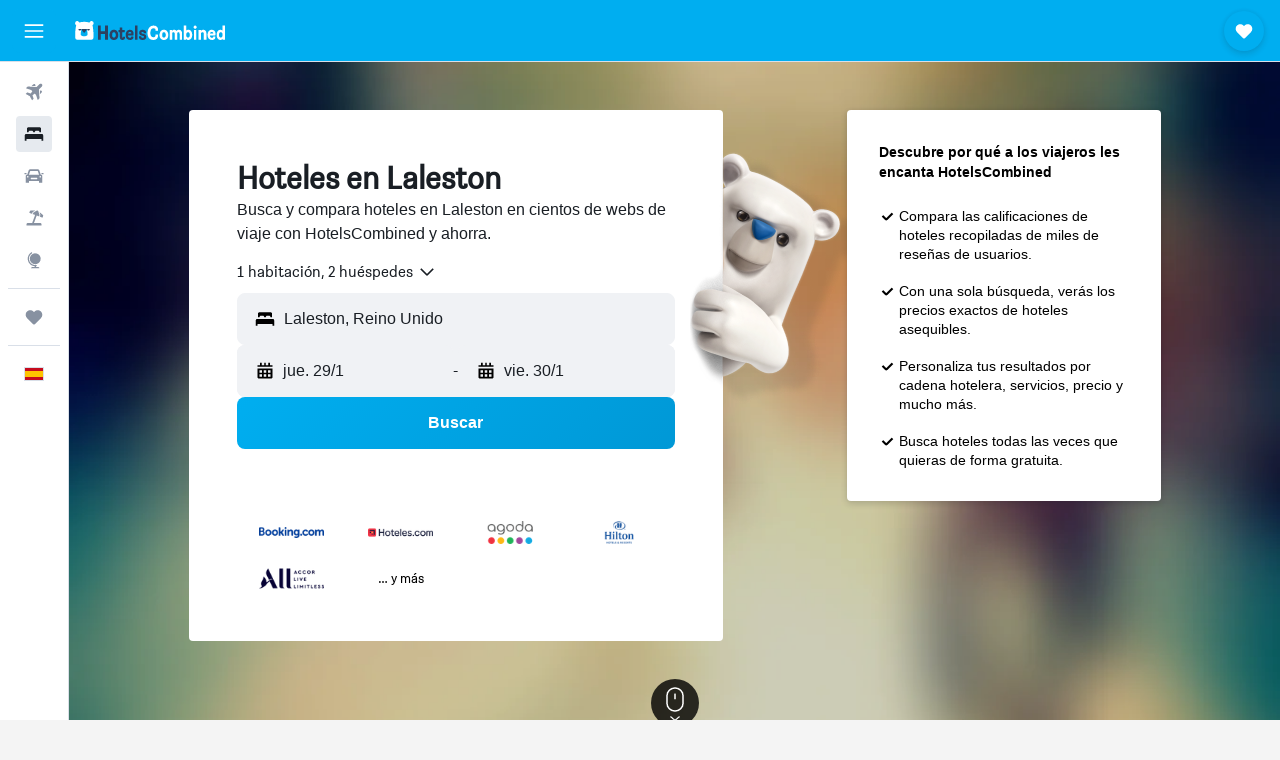

--- FILE ---
content_type: text/html;charset=UTF-8
request_url: https://www.hotelscombined.es/Place/Laleston.htm
body_size: 83574
content:
<!DOCTYPE html>
<html lang='es-es' dir='ltr'>
<head>
<meta name="r9-version" content="R801c"/><meta name="r9-built" content="20260121.113800"/><meta name="r9-rendered" content="Thu, 22 Jan 2026 01:43:37 GMT"/><meta name="r9-build-number" content="14"/><link rel="stylesheet" href="https://content.r9cdn.net/res/combined.css?v=37f1194137336078bd98d778f0efaa61cf7a31a8&amp;cluster=4"/><link rel="stylesheet" href="https://content.r9cdn.net/res/combined.css?v=4313670468a15a9ef41babd73a994c7388c2c1c3&amp;cluster=4"/><meta name="viewport" content="width=device-width, initial-scale=1, minimum-scale=1"/><meta name="format-detection" content="telephone=no"/><link rel="icon" href="/favicon.ico" sizes="any"/><link rel="icon" href="/icon.svg" type="image/svg+xml"/><title>Hoteles en Laleston : Ofertas de hoteles baratos en Laleston </title><meta name="description" content="HotelsCombined compara simultáneamente todas las ofertas de hoteles de Laleston de las mejores webs de alojamiento. Lee opiniones de viajeros sobre hoteles en Laleston."/><link rel="preconnect" href="apis.google.com"/><link rel="dns-prefetch" href="apis.google.com"/><link rel="preconnect" href="www.googletagmanager.com"/><link rel="dns-prefetch" href="www.googletagmanager.com"/><link rel="preconnect" href="www.google-analytics.com"/><link rel="dns-prefetch" href="www.google-analytics.com"/><script type="text/javascript">
var safari13PlusRegex = /Macintosh;.*?Version\/(1[3-9]|[2-9][0-9]+)(\.[0-9]+)* Safari/;
if (
window &&
window.navigator &&
window.navigator.userAgent &&
window.navigator.userAgent.indexOf('Safari') > -1 &&
window.navigator.userAgent.indexOf('Chrome') === -1 &&
safari13PlusRegex.test(window.navigator.userAgent)
) {
if (
'ontouchstart' in window &&
(!('cookieEnabled' in window.navigator) || window.navigator.cookieEnabled)
) {
if (
decodeURIComponent(document.cookie).indexOf('pmov=') < 0 &&
decodeURIComponent(document.cookie).indexOf('oo.tweb=') < 0
) {
var d = new Date();
d.setTime(d.getTime() + 90 * 24 * 60 * 60 * 1000);
document.cookie = 'pmov=tb;path=/;expires=' + d.toUTCString();
}
}
}
</script><meta name="kayak_page" content="hotel,static-city-hotels,city"/><meta name="seop" content="Laleston"/><meta name="seo-cache" content="true"/><script type="text/javascript">
var DynamicContextPromise = (function (handler) {
this.status = 0;
this.value = undefined;
this.thenCallbacks = [];
this.catchCallbacks = [];
this.then = function(fn) {
if (this.status === 0) {
this.thenCallbacks.push(fn);
}
if (this.status === 1) {
fn(this.value);
}
return this;
}.bind(this);
this.catch = function(fn) {
if (this.status === 0) {
this.catchCallbacks.push(fn);
}
if (this.status === 2) {
fn(this.value);
}
return this;
}.bind(this);
var resolve = function(value) {
if (this.status === 0) {
this.status = 1;
this.value = value;
this.thenCallbacks.forEach(function(fn) {
fn(value)
});
}
}.bind(this);
var reject = function(value) {
if (this.status === 0) {
this.status = 2;
this.value = value;
this.catchCallbacks.forEach(function(fn) {
fn(value)
});
}
}.bind(this);
try {
handler(resolve, reject);
} catch (err) {
reject(err);
}
return {
then: this.then,
catch: this.catch,
};
}).bind({})
var ie = (function () {
var undef,
v = 3,
div = document.createElement('div'),
all = div.getElementsByTagName('i');
while (div.innerHTML = '<!--[if gt IE ' + (++v) + ']><i></i><![endif]-->', all[0]);
return v > 4 ? v : undef;
}());
var xhr = ie <= 9 ? new XDomainRequest() : new XMLHttpRequest();
var trackingQueryParams = "";
var getOnlyValidParams = function(paramsList, reservedParamsList) {
var finalParamsList = [];
for (var i = 0; i < paramsList.length; i++) {
if (reservedParamsList.indexOf(paramsList[i].split('=')[0]) == -1) {
finalParamsList.push(paramsList[i]);
}
}
return finalParamsList;
}
var removeUnnecessaryQueryStringChars = function(paramsString) {
if (paramsString.charAt(0) === '?') {
return paramsString.substr(1);
}
return paramsString;
}
var reservedParamsList = ['vertical', 'pageId', 'subPageId', 'originalReferrer', 'seoPlacementId', 'seoLanguage', 'seoCountry', 'tags'];
var paramsString = window.location && window.location.search;
if (paramsString) {
paramsString = removeUnnecessaryQueryStringChars(paramsString);
var finalParamsList = getOnlyValidParams(paramsString.split('&'), reservedParamsList)
trackingQueryParams = finalParamsList.length > 0 ? "&" + finalParamsList.join("&") + "&seo=true" : "";
}
var trackingUrl = '/s/run/fpc/context' +
'?vertical=hotel' +
'&pageId=static-city-hotels' +
'&subPageId=city' +
'&originalReferrer=' + encodeURIComponent(document.referrer) +
'&seoPlacementId=' + encodeURIComponent('Laleston') +
'&tags=' + encodeURIComponent('') +
'&origin=' + encodeURIComponent('') +
'&destination=' + encodeURIComponent('') +
'&isSeoPage=' + encodeURIComponent('true') +
'&domain=' + encodeURIComponent(window.location.host) +
trackingQueryParams;
xhr.open('GET', trackingUrl, true);
xhr.responseType = 'json';
window.R9 = window.R9 || {};
window.R9.unhiddenElements = [];
window.R9.dynamicContextPromise = new DynamicContextPromise(function(resolve, reject) {
xhr.onload = function () {
if (xhr.readyState === xhr.DONE && xhr.status === 200) {
window.R9 = window.R9 || {};
window.R9.globals = window.R9.globals || {};
resolve(xhr.response);
if (xhr.response['formToken']) {
R9.globals.formtoken = xhr.response['formToken'];
}
if (xhr.response['jsonPlacementEnabled'] && xhr.response['jsonGlobalPlacementEnabled']) {
if (xhr.response['placement']) {
R9.globals.placement = xhr.response['placement'];
}
if (xhr.response['affiliate']) {
R9.globals.affiliate = xhr.response['affiliate'];
}
}
if (xhr.response['dsaRemovableFields']) {
var dsaRemovableParamsList = xhr.response['dsaRemovableFields'];
var query = window.location.search.slice(1) || "";
var params = query.split('&');
var needRemoveParams = false;
for (var i = 0; i < dsaRemovableParamsList.length; i++) {
if (query.indexOf(dsaRemovableParamsList[i] + '=') != -1) {
needRemoveParams = true;
break;
}
}
if (needRemoveParams) {
var path = window.location.pathname;
var finalQuery = [];
for (var i = 0; i < params.length; i++) {
if (dsaRemovableParamsList.indexOf(params[i].split('=')[0]) == -1) {
finalQuery.push(params[i]);
}
}
if (window.history.replaceState) {
window.history.replaceState({}, document.title, path + (finalQuery.length > 0 ? '?' + finalQuery.join('&') : ''));
}
}
if(xhr.response['cachedCookieConsentEnabled']) {
var unhideElement = (elementId) => {
var elementToUnhide = document.querySelector(elementId);
if (elementToUnhide) {
window.R9.unhiddenElements = window.R9.unhiddenElements || [];
window.R9.unhiddenElements.push(elementId.replace('#', ''));
elementToUnhide.removeAttribute('hidden');
elementToUnhide.dispatchEvent(new Event('initialStaticHideRemove'));
}
}
var unhideCookieConsent = () => {
if (xhr.response['showSharedIabTcfDialog']) {
unhideElement('#iab-tcf-dialog');
}
if (xhr.response['showDataTransferDisclaimerDialog']) {
unhideElement('#shared-data-transfer-disclaimer-dialog');
}
if (xhr.response['showTwoPartyConsentDialog']) {
unhideElement('#shared-two-part-consent-dialog');
}
}
if (document.readyState === "loading") {
document.addEventListener("DOMContentLoaded", unhideCookieConsent);
} else {
unhideCookieConsent();
}
}
}
} else {
reject(xhr.response);
}
};
})
xhr.send('');
</script><link rel="canonical" href="https://www.hotelscombined.es/Place/Laleston.htm"/><link rel="alternate" hrefLang="ar" href="https://ar.hotelscombined.com/Place/Laleston.htm"/><link rel="alternate" hrefLang="es-ES" href="https://www.hotelscombined.es/Place/Laleston.htm"/><link rel="alternate" hrefLang="ca-ES" href="https://www.hotelscombined.cat/Place/Laleston.htm"/><link rel="alternate" hrefLang="da-DK" href="https://www.hotelscombined.dk/Place/Laleston.htm"/><link rel="alternate" hrefLang="de-DE" href="https://www.hotelscombined.de/Place/Laleston.htm"/><link rel="alternate" hrefLang="en" href="https://www.hotelscombined.com/Place/Laleston.htm"/><link rel="alternate" hrefLang="en-AE" href="https://www.hotelscombined.ae/Place/Laleston.htm"/><link rel="alternate" hrefLang="en-AU" href="https://www.hotelscombined.com.au/Place/Laleston.htm"/><link rel="alternate" hrefLang="en-CA" href="https://www.hotelscombined.ca/Place/Laleston.htm"/><link rel="alternate" hrefLang="en-GB" href="https://www.hotelscombined.co.uk/Place/Laleston.htm"/><link rel="alternate" hrefLang="en-IE" href="https://www.hotelscombined.ie/Place/Laleston.htm"/><link rel="alternate" hrefLang="en-IN" href="https://www.hotelscombined.in/Place/Laleston.htm"/><link rel="alternate" hrefLang="en-NZ" href="https://www.hotelscombined.co.nz/Place/Laleston.htm"/><link rel="alternate" hrefLang="en-SG" href="https://www.hotelscombined.com.sg/Place/Laleston.htm"/><link rel="alternate" hrefLang="fr-FR" href="https://www.hotelscombined.fr/Place/Laleston.htm"/><link rel="alternate" hrefLang="he-IL" href="https://www.hotelscombined.co.il/Place/Laleston.htm"/><link rel="alternate" hrefLang="it-IT" href="https://www.hotelscombined.it/Place/Laleston.htm"/><link rel="alternate" hrefLang="ja-JP" href="https://www.hotelscombined.jp/Place/Laleston.htm"/><link rel="alternate" hrefLang="ko-KR" href="https://www.hotelscombined.co.kr/Place/Laleston.htm"/><link rel="alternate" hrefLang="ms-MY" href="https://www.hotelscombined.my/Place/Laleston.htm"/><link rel="alternate" hrefLang="no-NO" href="https://www.hotelscombined.no/Place/Laleston.htm"/><link rel="alternate" hrefLang="sv-SE" href="https://www.hotelscombined.se/Place/Laleston.htm"/><link rel="alternate" hrefLang="th-TH" href="https://www.hotelscombined.co.th/Place/Laleston.htm"/><link rel="alternate" hrefLang="zh-TW" href="https://www.hotelscombined.com.tw/Place/Laleston.htm"/><link rel="alternate" hrefLang="zh-HK" href="https://www.hotelscombined.hk/Place/Laleston.htm"/><meta property="og:image" content="https://content.r9cdn.net/rimg/provider-logos/common/socialmedia/hotelscombined-logo.png?width=1200&amp;height=630&amp;crop=false"/><meta property="og:image:width" content="1200"/><meta property="og:image:height" content="630"/><meta property="og:title" content="Hoteles en Laleston : Ofertas de hoteles baratos en Laleston "/><meta property="og:type" content="website"/><meta property="og:description" content="HotelsCombined compara simultáneamente todas las ofertas de hoteles de Laleston de las mejores webs de alojamiento. Lee opiniones de viajeros sobre hoteles en Laleston."/><meta property="og:url" content="https://www.hotelscombined.es/Place/Laleston.htm"/><meta property="og:site_name" content="HotelsCombined"/><meta property="fb:pages" content="117913258224288"/><meta property="twitter:title" content="Hoteles en Laleston : Ofertas de hoteles baratos en Laleston "/><meta name="twitter:description" content="HotelsCombined compara simultáneamente todas las ofertas de hoteles de Laleston de las mejores webs de alojamiento. Lee opiniones de viajeros sobre hoteles en Laleston."/><meta name="twitter:image:src" content="https://content.r9cdn.net/rimg/provider-logos/common/socialmedia/hotelscombined-logo.png?width=440&amp;height=220&amp;crop=false"/><meta name="twitter:card" content="summary_large_image"/><meta name="twitter:site" content="@hotelscombined"/><meta name="twitter:creator" content="@hotelscombined"/><meta name="robots" content="index,follow"/><link rel="apple-touch-icon" href="/apple-touch-icon.png"/><link rel="apple-touch-icon" sizes="60x60" href="/apple-touch-icon-60x60.png"/><link rel="apple-touch-icon" sizes="76x76" href="/apple-touch-icon-76x76.png"/><link rel="apple-touch-icon" sizes="120x120" href="/apple-touch-icon-120x120.png"/><link rel="apple-touch-icon" sizes="152x152" href="/apple-touch-icon-152x152.png"/><link rel="apple-touch-icon" sizes="167x167" href="/apple-touch-icon-167x167.png"/><link rel="apple-touch-icon" sizes="180x180" href="/apple-touch-icon-180x180.png"/><script type="application/ld+json">{"@context":"https://schema.org","@type":"Website","name":"HotelsCombined","url":"https://www.hotelscombined.es"}</script><script type="application/ld+json">{"@context":"http://schema.org","@type":"Organization","name":"HotelsCombined","url":"https://www.hotelscombined.es/Place/Laleston.htm","sameAs":["https://www.facebook.com/HotelsCombined/","https://www.youtube.com/hotelscombined"]}</script><script type="application/ld+json">{"@context":"http://schema.org","@type":"BreadcrumbList","itemListElement":[{"@type":"ListItem","position":"1","item":{"@id":"/","name":"Inicio"}},{"@type":"ListItem","position":"2","item":{"@id":"/Place/United_Kingdom.htm","name":"Reino Unido"}},{"@type":"ListItem","position":"3","item":{"@id":"/Place/Wales.htm","name":"Gales"}},{"@type":"ListItem","position":"4","item":{"@id":"","name":"Laleston"}}]}</script><script type="application/ld+json">{"@context":"http://schema.org","@type":"FAQPage","mainEntity":[{"@type":"Question","name":"¿En qué otras ciudades puedes alojarte al visitar Gales?","acceptedAnswer":{"@type":"Answer","text":"Además de Laleston, los viajeros optan por visitar Cardiff cuando viajan aGales. Llandudno también es una opción popular que visitar."}},{"@type":"Question","name":"¿Cuántos hoteles hay en Laleston?","acceptedAnswer":{"@type":"Answer","text":"En total, hay 7 hoteles entre los que elegir en Laleston, en comparación con las 25.923 propiedades de Gales."}}]}</script><script type="application/ld+json">{"@context":"https://schema.org","@type":"TouristDestination","name":"Laleston"}</script><meta name="kayak_content_type" content="329082,standard"/><meta name="cfcms-destination-code" content="329082"/>
</head>
<body class='bd-default bd-hc react react-st es_ES '><div id='root'><div class="c--AO"><nav class="mZv3" aria-label="Enlaces rápidos de teclado"><a href="#main">Ir al contenido</a></nav><div data-testid="page-top-anchor" aria-live="polite" aria-atomic="true" tabindex="-1" style="position:absolute;width:1px;height:1px;margin:-1px;padding:0;overflow:hidden;clip-path:inset(50%);white-space:nowrap;border:0"></div><header class="mc6t mc6t-mod-sticky-always" style="height:62px;top:0px"><div class="mc6t-wrapper"><div><div class="mc6t-banner mc6t-mod-sticky-non-mobile"></div></div><div class="mc6t-main-content mc6t-mod-bordered" style="height:62px"><div class="common-layout-react-HeaderV2 V_0p V_0p-mod-branded V_0p-mod-side-nav-ux-v2"><div class="wRhj wRhj-mod-justify-start wRhj-mod-grow"><div class="mc6t-nav-button mc6t-mod-hide-empty"><div role="button" tabindex="0" class="ZGw- ZGw--mod-size-medium ZGw--mod-variant-default" aria-label="Abrir navegación principal"><svg viewBox="0 0 200 200" width="20" height="20" xmlns="http://www.w3.org/2000/svg" role="presentation"><path d="M191.67 50H8.33V33.33h183.33V50zm0 100H8.33v16.67h183.33V150zm0-58.33H8.33v16.67h183.33V91.67z"/></svg></div></div><div class="mc6t-logo mc6t-mod-hide-empty"><div class="gPDR gPDR-mod-focus-keyboard gPDR-hotelscombined gPDR-non-compact gPDR-main-logo-mobile gPDR-inverted-logo gPDR-mod-reduced-size"><a class="gPDR-main-logo-link" href="/" itemProp="https://schema.org/logo" aria-label="Volver a la página de inicio de hotelscombined"><div class="gPDR-main-logo gPDR-inverted-logo" style="animation-duration:2000ms"><span style="transform:translate3d(0,0,0);vertical-align:middle;-webkit-font-smoothing:antialiased;-moz-osx-font-smoothing:grayscale;width:auto;height:auto" class="gPDR-logo-image"><svg width="100%" height="100%" viewBox="0 0 190 24" xmlns="http://www.w3.org/2000/svg" role="presentation" style="width:inherit;height:inherit;line-height:inherit;color:inherit"><g fill="none"><path fill="#2C4162" d="M29.207 23.715V5.735h3.533v7.282h5.574V5.736h3.533v17.939h-3.533v-7.363H32.74v7.363h-3.533zm14.681-5.939c0-3.58 1.885-6.752 5.536-6.752 3.65 0 5.535 3.173 5.535 6.752 0 3.336-1.688 6.183-5.535 6.183-3.848 0-5.536-2.847-5.536-6.183zm3.259-.04c0 2.237.706 3.132 2.277 3.132 1.57 0 2.276-.854 2.276-3.092 0-2.156-.588-3.58-2.276-3.58-1.688-.04-2.277 1.384-2.277 3.54zm9.735-3.58h-1.57v-2.888h1.57v-2.97h3.023v2.97h3.258v2.888h-3.258v4.515c0 1.993.078 2.36.667 2.36.393 0 .51-.204.51-.651 0-.244-.078-.448-.078-.448h2.238s.157.448.157 1.099c0 2.033-1.374 2.928-3.062 2.928-2.356 0-3.494-1.26-3.494-4.108v-5.695h.04zm14.525 5.858c0-.204-.04-.367-.04-.367h2.513s.196.407.196 1.058c0 2.36-2.316 3.295-4.2 3.295-3.808 0-5.653-2.644-5.653-6.224 0-3.539 1.688-6.712 5.457-6.712 2.826 0 4.593 2.034 4.593 4.76a9.467 9.467 0 01-.354 2.522h-6.712c.039 1.87.903 2.888 2.63 2.888 1.256-.04 1.57-.732 1.57-1.22zm-4.083-4.068h4.083c.118-.773-.157-2.115-1.924-2.115-1.727 0-2.159 1.464-2.159 2.115zm8.755 7.769V5.776h3.1v17.94h-3.1zm4.946-3.254c0-.773.314-1.342.314-1.342h2.826s-.157.325-.157.813c0 .854.707 1.261 1.767 1.261 1.02 0 1.649-.407 1.649-1.057 0-.855-.786-1.14-2.12-1.505-1.885-.489-4.044-.936-4.044-3.702 0-2.522 1.806-3.865 4.397-3.865 2.238 0 4.318 1.099 4.318 3.336 0 .65-.196 1.18-.196 1.18h-2.827s.118-.326.118-.651c0-.692-.589-1.098-1.374-1.098-1.099 0-1.57.488-1.57 1.016 0 .651.707.977 2.08 1.302 1.885.448 4.123.976 4.123 3.824 0 2.685-1.806 4.027-4.633 4.027-2.944-.04-4.671-1.464-4.671-3.539z"/><path d="M91.899 15.254c0-5.207 2.826-9.478 7.615-9.478 3.77 0 5.653 2.238 5.653 4.882 0 1.098-.235 1.749-.235 1.749h-2.984s.079-.285.079-.936c0-1.302-.785-2.278-2.552-2.278-2.787 0-4.082 2.482-4.082 6.02 0 2.889.981 5.33 4.004 5.33 1.334 0 2.59-.692 2.59-2.645 0-.366-.078-.691-.078-.691h3.023s.196.57.196 1.383c0 3.824-3.023 5.37-5.888 5.37-5.535 0-7.341-3.987-7.341-8.706zm15.153 2.522c0-3.58 1.884-6.752 5.535-6.752 3.65 0 5.535 3.173 5.535 6.752 0 3.336-1.688 6.183-5.535 6.183-3.847 0-5.535-2.847-5.535-6.183zm3.258-.04c0 2.237.707 3.132 2.277 3.132 1.57 0 2.277-.854 2.277-3.092 0-2.156-.59-3.58-2.277-3.58-1.688-.04-2.277 1.384-2.277 3.54zm18.097-5.004c.628-.935 1.649-1.708 3.023-1.708 2.63 0 4.122 1.952 4.122 4.881v7.81l-3.102-.04v-7.2c0-1.587-.55-2.32-1.57-2.32s-1.57.937-1.57 2.279v7.281h-3.101v-7.24c0-1.587-.55-2.32-1.65-2.32-1.059 0-1.609.937-1.609 2.157v7.403h-3.1V11.268h2.983v1.18h.039c.314-.489 1.217-1.424 2.67-1.424 1.413 0 2.394.773 2.865 1.708zm9.186-6.996h3.101v6.345h.04c.588-.61 1.53-1.057 2.63-1.057 3.376 0 4.907 3.01 4.907 6.549 0 3.458-1.57 6.386-4.947 6.386-1.177 0-2.198-.61-2.748-1.342h-.039v1.098h-2.983V5.735h.039zm3.14 12c0 1.586.55 3.172 2.277 3.172 1.531 0 2.277-1.505 2.277-3.091 0-1.953-.51-3.661-2.277-3.661-1.688-.04-2.277 1.79-2.277 3.58zm11.267-12c1.1 0 1.963.895 1.963 2.033 0 1.14-.864 2.034-1.963 2.034-1.1 0-1.963-.895-1.963-2.034.04-1.098.903-2.033 1.963-2.033zm-1.531 5.532h3.101v12.447h-3.101zm8.951 12.447h-3.102V11.268h3.101v1.22h.04c.51-.691 1.334-1.464 2.944-1.464 2.277 0 3.808 1.952 3.808 4.434v8.217h-3.18V16.27c0-1.342-.628-2.156-1.688-2.156-.903 0-1.963.407-1.963 2.563v7.037h.04zm15.466-3.701c0-.204-.039-.367-.039-.367h2.513s.196.407.196 1.058c0 2.36-2.316 3.295-4.2 3.295-3.808 0-5.654-2.644-5.654-6.224 0-3.539 1.688-6.712 5.457-6.712 2.787 0 4.593 2.034 4.593 4.76 0 1.383-.353 2.522-.353 2.522h-6.713c.04 1.87.903 2.888 2.63 2.888 1.256-.04 1.57-.732 1.57-1.22zm-4.082-4.068h4.082c.118-.773-.157-2.115-1.923-2.115-1.727 0-2.16 1.464-2.16 2.115zm18.843 7.769h-2.866v-1.057h-.04c-.47.61-1.57 1.301-2.865 1.301-2.277 0-4.71-1.912-4.71-6.508 0-3.824 2.001-6.427 4.553-6.427 1.335 0 2.238.447 2.787 1.057h.04V5.776h3.1v17.94zm-7.577-5.98c0 2.238 1.139 3.133 2.395 3.133s2.237-1.099 2.237-3.092c0-2.4-.902-3.62-2.237-3.62-1.492 0-2.395 1.22-2.395 3.58zm-158.399.489c0-3.905-.55-9.438-1.216-12.448-.275-1.22-.825-2.115-1.728-2.766A4.641 4.641 0 0019 2.156c-.04 0-.079-.04-.118-.04-2.355-.774-4.553-1.14-6.83-1.1-2.277-.04-4.476.286-6.83 1.1-.04 0-.08.04-.119.04a6.285 6.285 0 00-1.727.854c-.903.651-1.452 1.546-1.727 2.766C.98 8.786.432 14.32.432 18.224c0 1.017.04 1.912.118 2.644.078.813.235 1.424.47 1.668.354.447.904 1.18 3.18 1.18h15.703c2.277 0 2.787-.733 3.18-1.18.235-.244.353-.855.47-1.668.118-.732.158-1.627.118-2.644z" fill="#FFF"/><path d="M3.023 5.573c-1.492 0-2.67-1.261-2.67-2.766C.353 1.26 1.57.04 3.023.04c1.491 0 2.67 1.26 2.67 2.766 0 1.505-1.179 2.766-2.67 2.766m18.137.001c-1.493 0-2.67-1.261-2.67-2.766C18.49 1.26 19.707.04 21.16.04c1.49 0 2.669 1.26 2.669 2.766 0 1.505-1.217 2.766-2.67 2.766" fill="#FFF"/><path d="M4.79 10.129c-.04.122-.04.285-.04.407.04.854.707 1.545 1.531 1.586.903.04 1.649-.732 1.649-1.627 0-.122 0-.244-.04-.366 0-.082-.117-.163-.196-.163H4.986c-.079 0-.157.04-.197.163m10.913 0c-.039.122-.039.285-.039.407.04.854.707 1.545 1.531 1.586.903.04 1.649-.732 1.649-1.627 0-.122 0-.244-.04-.366-.039-.082-.117-.163-.196-.163H15.9c-.118 0-.197.04-.197.163" fill="#2C4162"/><path d="M16.134 17.492c0-.082.04-.123.04-.204v-.366c0-1.424-.629-5.207-1.021-6.671-.04-.163-.157-.244-.353-.285H8.793c-.196.04-.314.163-.353.285-.353 1.464-1.02 5.207-1.02 6.671v.325c0 .936 1.962 2.075 4.357 2.075 2.198 0 4.004-.936 4.318-1.83 0 .04 0 0 .04 0z" fill="#00AEF0"/><path d="M14.8 9.966H8.793c-.235.04-.353.203-.353.366 0 .082 0 .163.04.204.196.447.392.895.667 1.342.432.732.903 1.424 1.57 2.075.196.203.432.447.667.65a.715.715 0 00.432.163c.157 0 .314-.04.432-.163.235-.203.432-.406.667-.65.668-.651 1.139-1.343 1.57-2.075.236-.407.472-.854.668-1.342.04-.082.04-.163.04-.204a.47.47 0 00-.393-.366z" fill="#2C4162"/></g> </svg></span></div></a></div></div></div><div class="wRhj wRhj-mod-width-full-mobile wRhj-mod-justify-center wRhj-mod-allow-shrink"><div class="V_0p-search-display-wrapper"></div></div><div class="wRhj wRhj-mod-justify-end wRhj-mod-grow"><div><div class="common-layout-react-HeaderAccountWrapper theme-dark account--collapsible account--not-branded"><div class="ui-layout-header-HeaderTripsItem"><div class="trips-drawer-wrapper theme-dark"><div><div role="button" tabindex="0" class="ZGw- ZGw--mod-size-medium ZGw--mod-variant-round" aria-label="Abrir menú de viajes"><div class="c_EZE"><svg viewBox="0 0 200 200" width="1.25em" height="1.25em" xmlns="http://www.w3.org/2000/svg" class="" role="presentation" aria-hidden="true"><path d="M169.94 110.33l-19.75 19.75l-.92.92l-39.58 39.58c-.67.67-1.33 1.25-2 1.67c-.75.58-1.5 1.08-2.25 1.42c-.83.42-1.75.75-2.58 1c-.75.17-1.58.25-2.33.33h-1c-.75-.08-1.58-.17-2.33-.33c-.83-.25-1.75-.58-2.58-1c-.75-.33-1.5-.83-2.25-1.42c-.67-.42-1.33-1-2-1.67L50.79 131l-.92-.92l-19.75-19.75c-8.92-9-13.42-20.67-13.42-32.42s4.5-23.42 13.42-32.42c17.92-17.83 46.92-17.83 64.83 0l5.08 5.08l5.08-5.08c8.92-8.92 20.67-13.33 32.42-13.33s23.5 4.42 32.42 13.33c17.92 17.92 17.92 46.92 0 64.83z"/></svg></div></div></div></div></div></div></div></div><div class="c5ab7 c5ab7-mod-absolute c5ab7-collapsed c5ab7-mod-variant-accordion" style="top:62px"><div tabindex="-1" class="pRB0 pRB0-collapsed pRB0-mod-variant-accordion pRB0-mod-position-sticky" style="top:62px;height:calc(100vh - 62px)"><div><div class="pRB0-nav-items"><nav class="HtHs" aria-label="Buscar"><ul class="HtHs-nav-list"><li><a href="/flights" aria-label="Buscar vuelos " class="dJtn dJtn-collapsed dJtn-mod-variant-accordion" aria-current="false"><svg viewBox="0 0 200 200" width="1.25em" height="1.25em" xmlns="http://www.w3.org/2000/svg" class="ncEv ncEv-rtl-aware dJtn-menu-item-icon" role="presentation" aria-hidden="true"><path d="M107.91 115.59l-23.6 17.77l10.49 28.28c.83 4.36-.53 8.9-3.65 12.02l-9.78 9.78l-23.54-41.34l-41.28-23.48l9.78-9.66c3.12-3.12 7.6-4.42 11.9-3.65l28.4 10.37l17.71-23.66l-11.79-11.79l-52.86-17.5l13.14-13.49c2.77-2.77 6.6-4.24 10.49-4.01l27.05 1.83l33.12 2.24l22.1 1.47l29.46-29.34c6.48-6.48 17.09-6.48 23.57 0c3.24 3.24 4.89 7.48 4.83 11.79c.06 4.3-1.59 8.54-4.83 11.78l-29.46 29.34l1.47 22.1l2.24 33.12l1.83 27.16c.29 3.83-1.12 7.6-3.83 10.31l-13.44 13.44l-17.74-53.09l-11.79-11.79zm67.76-26.52c-4.77-4.77-12.32-4.89-17.21-.35l2.24 33l14.97-14.97a12.488 12.488 0 000-17.68zm-64.81-64.82a12.488 12.488 0 00-17.68 0L78.21 39.22l33 2.24c4.54-4.89 4.42-12.43-.35-17.21z"/></svg><div class="dJtn-menu-item-title">Vuelos</div></a></li><li><a href="/hotels" aria-label="Buscar alojamientos " class="dJtn dJtn-active dJtn-collapsed dJtn-mod-variant-accordion" aria-current="page"><svg viewBox="0 0 200 200" width="1.25em" height="1.25em" xmlns="http://www.w3.org/2000/svg" class="ncEv dJtn-menu-item-icon" role="presentation" aria-hidden="true"><path d="M170.83 46.67v36.67h-16.67v-3.33c0-7.42-5.92-13.33-13.33-13.33h-19.17c-7.42 0-13.33 5.92-13.33 13.33v3.33H91.66v-3.33c0-7.42-5.92-13.33-13.33-13.33H59.16c-7.42 0-13.33 5.92-13.33 13.33v3.33H29.16V46.67c0-7.42 5.92-13.33 13.33-13.33h115c7.42 0 13.33 5.92 13.33 13.33zm7.5 53.33H21.67c-7.42 0-13.33 5.92-13.33 13.33v53.33h16.67v-16.67h150v16.67h16.67v-53.33c0-7.42-5.92-13.33-13.33-13.33z"/></svg><div class="dJtn-menu-item-title">Hoteles</div></a></li><li><a href="/cars" aria-label="Buscar autos " class="dJtn dJtn-collapsed dJtn-mod-variant-accordion" aria-current="false"><svg viewBox="0 0 200 200" width="1.25em" height="1.25em" xmlns="http://www.w3.org/2000/svg" class="ncEv dJtn-menu-item-icon" role="presentation" aria-hidden="true"><path d="M25.03 83.33H5.7c-.83 0-1.5-.67-1.5-1.5v-11h20.83v12.5zm150 0h19.33c.83 0 1.5-.67 1.5-1.5v-11h-20.83v12.5zm8.33 17.5v65.83h-33.33v-16.67h-100v16.58l-33.33.08V100.9c0-7.33 6-13.33 13.33-13.33l2.5-.08l14.58-44.92c1.75-5.5 6.92-9.25 12.75-9.25h80.33c5.83 0 11 3.75 12.75 9.25l14.58 44.92h2.5c7.33 0 13.33 6 13.33 13.33zm-137.5 7.5c0-4.58-3.75-8.33-8.33-8.33s-8.33 3.75-8.33 8.33s3.75 8.33 8.33 8.33s8.33-3.75 8.33-8.33zm87.5 16.67c0-4.58-3.75-8.33-8.33-8.33h-50c-4.58 0-8.33 3.75-8.33 8.33s3.75 8.33 8.33 8.33h50c4.58 0 8.33-3.75 8.33-8.33zm16.67-37.5L137.86 50H62.2L50.03 87.5h100zm20.83 20.83c0-4.58-3.75-8.33-8.33-8.33s-8.33 3.75-8.33 8.33s3.75 8.33 8.33 8.33s8.33-3.75 8.33-8.33z"/></svg><div class="dJtn-menu-item-title">Coches</div></a></li><li><a href="/vacaciones" aria-label="Buscar paquetes " class="dJtn dJtn-collapsed dJtn-mod-variant-accordion" aria-current="false"><svg viewBox="0 0 200 200" width="1.25em" height="1.25em" xmlns="http://www.w3.org/2000/svg" class="ncEv dJtn-menu-item-icon" role="presentation" aria-hidden="true"><path d="M112.24 25.24L91.38 37.96c-3.4 2.04-6 5.27-7.34 8.95l-4.1 11.28l-27.41-9.98l4.36-11.98c.48-1.33.99-2.48 1.5-3.62c1.18-2.5 2.49-4.41 4-5.37c2.31-1.47 5.33-2.23 9.23-2.23l40.62.24zm49.51 124.74h-62l27.17-74.67l23.5 8.5l4.08-11.25c.75-2 .83-4.08.08-6L142.5 30.73l-6.42-5.33h-7.92l-32.5 19.75c-1.67 1-3.08 2.67-3.75 4.58l-4.17 11.33l23.5 8.5l-29.25 80.42H38.24c-7.33 0-13.25 5.92-13.25 13.25v11.75h150v-11.75c0-7.33-5.92-13.25-13.25-13.25zm29.54-75.84c-.83-2.61-2.65-5.13-5.64-7.64l-30.93-25.63l7.78 22.96c1.29 3.75 1.21 7.89-.13 11.57l-4.1 11.28l27.41 9.98l4.5-12.37c1.54-4.23 1.9-7.65 1.12-10.15z"/></svg><div class="dJtn-menu-item-title">Viajes</div></a></li><li><a href="/explore/" aria-label="Ir a Explore " class="dJtn dJtn-collapsed dJtn-mod-variant-accordion" aria-current="false"><svg viewBox="0 0 200 200" width="1.25em" height="1.25em" xmlns="http://www.w3.org/2000/svg" class="ncEv dJtn-menu-item-icon" role="presentation" aria-hidden="true"><path d="M37.5 87.58c0-1.5.08-2.92.17-4.42c0-1.08.08-2.17.25-3.25c.25-3 .75-6 1.42-8.92c.33-1.25.58-2.5 1-3.75c.5-1.83 1.08-3.58 1.75-5.42c.42-1.17.83-2.25 1.33-3.42c.5-1.08 1-2.25 1.5-3.33s1.08-2.17 1.67-3.25c1.17-2.08 2.42-4.17 3.75-6.17c.67-1 1.33-1.92 2.08-2.92s1.58-2 2.42-3c.92-1.17 1.92-2.33 2.92-3.42l1.75-1.75c1.67-1.67 3.42-3.25 5.33-4.83c.25-.17.58-.42.92-.75c1.25-1 2.58-2 4-2.92c1.25-.92 2.58-1.75 3.92-2.58c.08-.08.17-.08.33-.17c1.42-.92 2.92-1.75 4.42-2.5l4.33 11.83c-1.42.75-2.92 1.67-4.25 2.5c-.67.42-1.33.92-2 1.42c-1.42.92-2.75 2-4 3c-1.33 1.17-2.67 2.33-3.92 3.58l-.67.67c-1.17 1.25-2.42 2.5-3.5 3.92c-1.58 1.83-3.08 3.83-4.33 5.92c-.83 1.25-1.67 2.5-2.33 3.83c-1.17 2.08-2.25 4.33-3.08 6.5c-.58 1.42-1.17 2.83-1.58 4.25c-.75 2.33-1.42 4.67-1.92 7.08a60.98 60.98 0 00-.75 5.33c-.08.33-.08.75-.08 1.08c-.25 1.92-.33 3.83-.33 5.83c0 34.5 28 62.5 62.5 62.5c4.25 0 8.5-.42 12.5-1.25l4.33 11.92h-.17c-3.42.75-6.92 1.33-10.42 1.58v8.5h22.92c6.9 0 12.5 5.6 12.5 12.5h0h-83.33h0c0-6.9 5.6-12.5 12.5-12.5h22.92v-8.58c-38.42-3.08-68.75-35.42-68.75-74.67zm87.42 52.79c19.92-4.42 36-20.5 40.33-40.42c8.83-39.5-25.67-73.92-65.17-65.17c-19.92 4.42-36 20.5-40.42 40.42c-8.75 39.5 25.75 73.92 65.25 65.17z"/></svg><div class="dJtn-menu-item-title">Explore</div></a></li></ul></nav></div><div class="pRB0-line"></div><div class="pRB0-nav-items"><div><a href="#" class="eHiZ-mod-underline-none dJtn dJtn-collapsed dJtn-mod-variant-accordion" aria-label="Trips " aria-current="false"><svg viewBox="0 0 200 200" width="1.25em" height="1.25em" xmlns="http://www.w3.org/2000/svg" class="ncEv dJtn-menu-item-icon" role="presentation" aria-hidden="true"><path d="M169.94 110.33l-19.75 19.75l-.92.92l-39.58 39.58c-.67.67-1.33 1.25-2 1.67c-.75.58-1.5 1.08-2.25 1.42c-.83.42-1.75.75-2.58 1c-.75.17-1.58.25-2.33.33h-1c-.75-.08-1.58-.17-2.33-.33c-.83-.25-1.75-.58-2.58-1c-.75-.33-1.5-.83-2.25-1.42c-.67-.42-1.33-1-2-1.67L50.79 131l-.92-.92l-19.75-19.75c-8.92-9-13.42-20.67-13.42-32.42s4.5-23.42 13.42-32.42c17.92-17.83 46.92-17.83 64.83 0l5.08 5.08l5.08-5.08c8.92-8.92 20.67-13.33 32.42-13.33s23.5 4.42 32.42 13.33c17.92 17.92 17.92 46.92 0 64.83z"/></svg><div class="dJtn-menu-item-title">Trips</div></a></div></div><div class="pRB0-line"></div><div class="pRB0-nav-items"><div role="button" tabindex="0" aria-label="Seleccionar idioma " class="dJtn dJtn-collapsed dJtn-mod-variant-accordion"><div class="dJtn-menu-item-icon"><div class="IXOM IXOM-mod-size-xsmall"><span class="IXOM-flag-container IXOM-es IXOM-mod-bordered"><img class="DU4n DU4n-hidden" alt="España (Español)" width="18" height="12"/></span></div></div><div class="dJtn-menu-item-title">Español</div></div></div></div><div class="pRB0-navigation-links"><div class="F-Tz"></div></div></div></div><div class="c1yxs-hidden"><div class="c-ulo c-ulo-mod-always-render" aria-modal="true"><div class="c-ulo-viewport"><div tabindex="-1" class="c-ulo-content" style="max-width:640px"><div class="BLL2 BLL2-mod-variant-row BLL2-mod-padding-top-small BLL2-mod-padding-bottom-base BLL2-mod-padding-x-large"><div class="BLL2-main BLL2-mod-close-variant-dismiss BLL2-mod-dialog-variant-bottom-sheet-popup"><span class="BLL2-close BLL2-mod-close-variant-dismiss BLL2-mod-close-orientation-left BLL2-mod-close-button-padding-none"><button role="button" class="Py0r Py0r-mod-full-height-width Py0r-mod-variant-solid Py0r-mod-theme-none Py0r-mod-shape-default Py0r-mod-size-xsmall Py0r-mod-outline-offset" tabindex="0" aria-disabled="false" aria-label="Cerrar"><div class="Py0r-button-container"><div class="Py0r-button-content"><svg viewBox="0 0 200 200" width="20" height="20" xmlns="http://www.w3.org/2000/svg" role="presentation"><path d="M111.83 100l61.83 61.83l-11.83 11.83L100 111.83l-61.83 61.83l-11.83-11.83L88.17 100L26.33 38.17l11.83-11.83l61.83 61.83l61.83-61.83l11.83 11.83L111.82 100z"/></svg></div></div></button></span><div class="BLL2-content"></div></div><div class="BLL2-bottom-content"><label class="hEI8" id="country-picker-search-label" for="country-picker-search">Buscar un país o idioma</label><div role="presentation" tabindex="-1" class="puNl puNl-mod-cursor-inherit puNl-mod-font-size-base puNl-mod-radius-base puNl-mod-corner-radius-all puNl-mod-size-base puNl-mod-spacing-default puNl-mod-state-default puNl-mod-theme-form puNl-mod-validation-state-neutral puNl-mod-validation-style-border"><input class="NhpT NhpT-mod-radius-base NhpT-mod-corner-radius-all NhpT-mod-size-base NhpT-mod-state-default NhpT-mod-theme-form NhpT-mod-validation-state-neutral NhpT-mod-validation-style-border NhpT-mod-hide-native-clear-button" type="search" tabindex="0" aria-controls="country-picker-list" id="country-picker-search" autoComplete="off" placeholder="Buscar un país o idioma" value=""/></div></div></div><div class="Qe5W Qe5W-mod-padding-none"><div class="daOL"><ul role="listbox" tabindex="0" id="country-picker-list" class="RHsd RHsd-mod-hide-focus-outline RHsd-mod-display-flex"><li id="en-AU-Australia (English)" role="option" class="pe5z" aria-selected="false"><a aria-current="false" class="dG4A" href="https://www.hotelscombined.com.au/Place/Laleston.htm" tabindex="-1"><div class="IXOM IXOM-mod-size-xsmall"><span class="IXOM-flag-container IXOM-au IXOM-mod-bordered"><img class="DU4n DU4n-hidden" alt="Australia (English)" width="18" height="12"/></span></div><span class="dG4A-label">Australia (English)</span></a></li><li id="en-CA-Canada (English)" role="option" class="pe5z" aria-selected="false"><a aria-current="false" class="dG4A" href="https://www.hotelscombined.ca/Place/Laleston.htm" tabindex="-1"><div class="IXOM IXOM-mod-size-xsmall"><span class="IXOM-flag-container IXOM-ca IXOM-mod-bordered"><img class="DU4n DU4n-hidden" alt="Canada (English)" width="18" height="12"/></span></div><span class="dG4A-label">Canada (English)</span></a></li><li id="fr-CA-Canada (Français)" role="option" class="pe5z" aria-selected="false"><a aria-current="false" class="dG4A" href="https://www.hotelscombined.ca/Place/Laleston.htm" tabindex="-1"><div class="IXOM IXOM-mod-size-xsmall"><span class="IXOM-flag-container IXOM-ca IXOM-mod-bordered"><img class="DU4n DU4n-hidden" alt="Canada (Français)" width="18" height="12"/></span></div><span class="dG4A-label">Canada (Français)</span></a></li><li id="da-DK-Danmark (Dansk)" role="option" class="pe5z" aria-selected="false"><a aria-current="false" class="dG4A" href="https://www.hotelscombined.dk/Place/Laleston.htm" tabindex="-1"><div class="IXOM IXOM-mod-size-xsmall"><span class="IXOM-flag-container IXOM-dk IXOM-mod-bordered"><img class="DU4n DU4n-hidden" alt="Danmark (Dansk)" width="18" height="12"/></span></div><span class="dG4A-label">Danmark (Dansk)</span></a></li><li id="de-DE-Deutschland (Deutsch)" role="option" class="pe5z" aria-selected="false"><a aria-current="false" class="dG4A" href="https://www.hotelscombined.de/Place/Laleston.htm" tabindex="-1"><div class="IXOM IXOM-mod-size-xsmall"><span class="IXOM-flag-container IXOM-de IXOM-mod-bordered"><img class="DU4n DU4n-hidden" alt="Deutschland (Deutsch)" width="18" height="12"/></span></div><span class="dG4A-label">Deutschland (Deutsch)</span></a></li><li id="en-DE-Germany (English)" role="option" class="pe5z" aria-selected="false"><a aria-current="false" class="dG4A" href="https://www.hotelscombined.de/Place/Laleston.htm" tabindex="-1"><div class="IXOM IXOM-mod-size-xsmall"><span class="IXOM-flag-container IXOM-de IXOM-mod-bordered"><img class="DU4n DU4n-hidden" alt="Germany (English)" width="18" height="12"/></span></div><span class="dG4A-label">Germany (English)</span></a></li><li id="es-ES-España (Español)" role="option" class="pe5z pe5z-mod-selected" aria-selected="true"><a aria-current="true" class="dG4A dG4A-mod-selected" href="https://www.hotelscombined.es/Place/Laleston.htm" tabindex="-1"><div class="IXOM IXOM-mod-size-xsmall"><span class="IXOM-flag-container IXOM-es IXOM-mod-bordered"><img class="DU4n DU4n-hidden" alt="España (Español)" width="18" height="12"/></span></div><span class="dG4A-label">España (Español)</span></a></li><li id="ca-ES-Espanya (Català)" role="option" class="pe5z" aria-selected="false"><a aria-current="false" class="dG4A" href="https://www.hotelscombined.es/Place/Laleston.htm" tabindex="-1"><div class="IXOM IXOM-mod-size-xsmall"><span class="IXOM-flag-container IXOM-es IXOM-mod-bordered"><img class="DU4n DU4n-hidden" alt="Espanya (Català)" width="18" height="12"/></span></div><span class="dG4A-label">Espanya (Català)</span></a></li><li id="fr-FR-France (Français)" role="option" class="pe5z" aria-selected="false"><a aria-current="false" class="dG4A" href="https://www.hotelscombined.fr/Place/Laleston.htm" tabindex="-1"><div class="IXOM IXOM-mod-size-xsmall"><span class="IXOM-flag-container IXOM-fr IXOM-mod-bordered"><img class="DU4n DU4n-hidden" alt="France (Français)" width="18" height="12"/></span></div><span class="dG4A-label">France (Français)</span></a></li><li id="en-HK-Hong Kong (English)" role="option" class="pe5z" aria-selected="false"><a aria-current="false" class="dG4A" href="https://www.hotelscombined.hk/Place/Laleston.htm" tabindex="-1"><div class="IXOM IXOM-mod-size-xsmall"><span class="IXOM-flag-container IXOM-hk IXOM-mod-bordered"><img class="DU4n DU4n-hidden" alt="Hong Kong (English)" width="18" height="12"/></span></div><span class="dG4A-label">Hong Kong (English)</span></a></li><li id="zh-HK-香港 (中文)" role="option" class="pe5z" aria-selected="false"><a aria-current="false" class="dG4A" href="https://www.hotelscombined.hk/Place/Laleston.htm" tabindex="-1"><div class="IXOM IXOM-mod-size-xsmall"><span class="IXOM-flag-container IXOM-hk IXOM-mod-bordered"><img class="DU4n DU4n-hidden" alt="香港 (中文)" width="18" height="12"/></span></div><span class="dG4A-label">香港 (中文)</span></a></li><li id="en-IN-India (English)" role="option" class="pe5z" aria-selected="false"><a aria-current="false" class="dG4A" href="https://www.hotelscombined.in/Place/Laleston.htm" tabindex="-1"><div class="IXOM IXOM-mod-size-xsmall"><span class="IXOM-flag-container IXOM-in IXOM-mod-bordered"><img class="DU4n DU4n-hidden" alt="India (English)" width="18" height="12"/></span></div><span class="dG4A-label">India (English)</span></a></li><li id="en-IE-Ireland (English)" role="option" class="pe5z" aria-selected="false"><a aria-current="false" class="dG4A" href="https://www.hotelscombined.ie/Place/Laleston.htm" tabindex="-1"><div class="IXOM IXOM-mod-size-xsmall"><span class="IXOM-flag-container IXOM-ie IXOM-mod-bordered"><img class="DU4n DU4n-hidden" alt="Ireland (English)" width="18" height="12"/></span></div><span class="dG4A-label">Ireland (English)</span></a></li><li id="en-IL-Israel (English)" role="option" class="pe5z" aria-selected="false"><a aria-current="false" class="dG4A" href="https://www.hotelscombined.co.il/Place/Laleston.htm" tabindex="-1"><div class="IXOM IXOM-mod-size-xsmall"><span class="IXOM-flag-container IXOM-il IXOM-mod-bordered"><img class="DU4n DU4n-hidden" alt="Israel (English)" width="18" height="12"/></span></div><span class="dG4A-label">Israel (English)</span></a></li><li id="he-IL-ישראל (עִבְרִית)" role="option" class="pe5z" aria-selected="false"><a aria-current="false" class="dG4A" href="https://www.hotelscombined.co.il/Place/Laleston.htm" tabindex="-1"><div class="IXOM IXOM-mod-size-xsmall"><span class="IXOM-flag-container IXOM-il IXOM-mod-bordered"><img class="DU4n DU4n-hidden" alt="ישראל (עִבְרִית)" width="18" height="12"/></span></div><span class="dG4A-label">ישראל (עִבְרִית)</span></a></li><li id="it-IT-Italia (Italiano)" role="option" class="pe5z" aria-selected="false"><a aria-current="false" class="dG4A" href="https://www.hotelscombined.it/Place/Laleston.htm" tabindex="-1"><div class="IXOM IXOM-mod-size-xsmall"><span class="IXOM-flag-container IXOM-it IXOM-mod-bordered"><img class="DU4n DU4n-hidden" alt="Italia (Italiano)" width="18" height="12"/></span></div><span class="dG4A-label">Italia (Italiano)</span></a></li><li id="ja-JP-日本 (日本語)" role="option" class="pe5z" aria-selected="false"><a aria-current="false" class="dG4A" href="https://www.hotelscombined.jp/Place/Laleston.htm" tabindex="-1"><div class="IXOM IXOM-mod-size-xsmall"><span class="IXOM-flag-container IXOM-jp IXOM-mod-bordered"><img class="DU4n DU4n-hidden" alt="日本 (日本語)" width="18" height="12"/></span></div><span class="dG4A-label">日本 (日本語)</span></a></li><li id="en-MY-Malaysia (English)" role="option" class="pe5z" aria-selected="false"><a aria-current="false" class="dG4A" href="https://www.hotelscombined.my/" tabindex="-1"><div class="IXOM IXOM-mod-size-xsmall"><span class="IXOM-flag-container IXOM-my IXOM-mod-bordered"><img class="DU4n DU4n-hidden" alt="Malaysia (English)" width="18" height="12"/></span></div><span class="dG4A-label">Malaysia (English)</span></a></li><li id="ms-MY-Malaysia (Melayu)" role="option" class="pe5z" aria-selected="false"><a aria-current="false" class="dG4A" href="https://www.hotelscombined.my/" tabindex="-1"><div class="IXOM IXOM-mod-size-xsmall"><span class="IXOM-flag-container IXOM-my IXOM-mod-bordered"><img class="DU4n DU4n-hidden" alt="Malaysia (Melayu)" width="18" height="12"/></span></div><span class="dG4A-label">Malaysia (Melayu)</span></a></li><li id="en-NZ-New Zealand (English)" role="option" class="pe5z" aria-selected="false"><a aria-current="false" class="dG4A" href="https://www.hotelscombined.co.nz/Place/Laleston.htm" tabindex="-1"><div class="IXOM IXOM-mod-size-xsmall"><span class="IXOM-flag-container IXOM-nz IXOM-mod-bordered"><img class="DU4n DU4n-hidden" alt="New Zealand (English)" width="18" height="12"/></span></div><span class="dG4A-label">New Zealand (English)</span></a></li><li id="no-NO-Norge (Norsk)" role="option" class="pe5z" aria-selected="false"><a aria-current="false" class="dG4A" href="https://www.hotelscombined.no/Place/Laleston.htm" tabindex="-1"><div class="IXOM IXOM-mod-size-xsmall"><span class="IXOM-flag-container IXOM-no IXOM-mod-bordered"><img class="DU4n DU4n-hidden" alt="Norge (Norsk)" width="18" height="12"/></span></div><span class="dG4A-label">Norge (Norsk)</span></a></li><li id="en-SG-Singapore (English)" role="option" class="pe5z" aria-selected="false"><a aria-current="false" class="dG4A" href="https://www.hotelscombined.com.sg/Place/Laleston.htm" tabindex="-1"><div class="IXOM IXOM-mod-size-xsmall"><span class="IXOM-flag-container IXOM-sg IXOM-mod-bordered"><img class="DU4n DU4n-hidden" alt="Singapore (English)" width="18" height="12"/></span></div><span class="dG4A-label">Singapore (English)</span></a></li><li id="ko-KR-대한민국 (한국어)" role="option" class="pe5z" aria-selected="false"><a aria-current="false" class="dG4A" href="https://www.hotelscombined.co.kr/Place/Laleston.htm" tabindex="-1"><div class="IXOM IXOM-mod-size-xsmall"><span class="IXOM-flag-container IXOM-kr IXOM-mod-bordered"><img class="DU4n DU4n-hidden" alt="대한민국 (한국어)" width="18" height="12"/></span></div><span class="dG4A-label">대한민국 (한국어)</span></a></li><li id="sv-SE-Sverige (Svenska)" role="option" class="pe5z" aria-selected="false"><a aria-current="false" class="dG4A" href="https://www.hotelscombined.se/Place/Laleston.htm" tabindex="-1"><div class="IXOM IXOM-mod-size-xsmall"><span class="IXOM-flag-container IXOM-se IXOM-mod-bordered"><img class="DU4n DU4n-hidden" alt="Sverige (Svenska)" width="18" height="12"/></span></div><span class="dG4A-label">Sverige (Svenska)</span></a></li><li id="zh-TW-台灣 (中文)" role="option" class="pe5z" aria-selected="false"><a aria-current="false" class="dG4A" href="https://www.hotelscombined.com.tw/Place/Laleston.htm" tabindex="-1"><div class="IXOM IXOM-mod-size-xsmall"><span class="IXOM-flag-container IXOM-tw IXOM-mod-bordered"><img class="DU4n DU4n-hidden" alt="台灣 (中文)" width="18" height="12"/></span></div><span class="dG4A-label">台灣 (中文)</span></a></li><li id="en-AE-United Arab Emirates (English)" role="option" class="pe5z" aria-selected="false"><a aria-current="false" class="dG4A" href="https://www.hotelscombined.ae/Place/Laleston.htm" tabindex="-1"><div class="IXOM IXOM-mod-size-xsmall"><span class="IXOM-flag-container IXOM-ae IXOM-mod-bordered"><img class="DU4n DU4n-hidden" alt="United Arab Emirates (English)" width="18" height="12"/></span></div><span class="dG4A-label">United Arab Emirates (English)</span></a></li><li id="en-GB-United Kingdom (English)" role="option" class="pe5z" aria-selected="false"><a aria-current="false" class="dG4A" href="https://www.hotelscombined.co.uk/Place/Laleston.htm" tabindex="-1"><div class="IXOM IXOM-mod-size-xsmall"><span class="IXOM-flag-container IXOM-gb IXOM-mod-bordered"><img class="DU4n DU4n-hidden" alt="United Kingdom (English)" width="18" height="12"/></span></div><span class="dG4A-label">United Kingdom (English)</span></a></li><li id="en-US-United States (English)" role="option" class="pe5z" aria-selected="false"><a aria-current="false" class="dG4A" href="https://www.hotelscombined.com/Place/Laleston.htm" tabindex="-1"><div class="IXOM IXOM-mod-size-xsmall"><span class="IXOM-flag-container IXOM-us IXOM-mod-bordered"><img class="DU4n DU4n-hidden" alt="United States (English)" width="18" height="12"/></span></div><span class="dG4A-label">United States (English)</span></a></li><li id="ar-SA-المملكة العربية السعودية (العَرَبِيَّة)" role="option" class="pe5z" aria-selected="false"><a aria-current="false" class="dG4A" href="https://ar.hotelscombined.com/Place/Laleston.htm" tabindex="-1"><div class="IXOM IXOM-mod-size-xsmall"><span class="IXOM-flag-container IXOM-sa IXOM-mod-bordered"><img class="DU4n DU4n-hidden" alt="المملكة العربية السعودية (العَرَبِيَّة)" width="18" height="12"/></span></div><span class="dG4A-label">المملكة العربية السعودية (العَرَبِيَّة)</span></a></li><li id="en-SA-Saudi Arabia (English)" role="option" class="pe5z" aria-selected="false"><a aria-current="false" class="dG4A" href="https://ar.hotelscombined.com/Place/Laleston.htm" tabindex="-1"><div class="IXOM IXOM-mod-size-xsmall"><span class="IXOM-flag-container IXOM-sa IXOM-mod-bordered"><img class="DU4n DU4n-hidden" alt="Saudi Arabia (English)" width="18" height="12"/></span></div><span class="dG4A-label">Saudi Arabia (English)</span></a></li><li id="th-TH-ประเทศไทย (ภาษาไทย)" role="option" class="pe5z" aria-selected="false"><a aria-current="false" class="dG4A" href="https://www.hotelscombined.co.th/Place/Laleston.htm" tabindex="-1"><div class="IXOM IXOM-mod-size-xsmall"><span class="IXOM-flag-container IXOM-th IXOM-mod-bordered"><img class="DU4n DU4n-hidden" alt="ประเทศไทย (ภาษาไทย)" width="18" height="12"/></span></div><span class="dG4A-label">ประเทศไทย (ภาษาไทย)</span></a></li><li id="en-TH-Thailand (English)" role="option" class="pe5z" aria-selected="false"><a aria-current="false" class="dG4A" href="https://www.hotelscombined.co.th/Place/Laleston.htm" tabindex="-1"><div class="IXOM IXOM-mod-size-xsmall"><span class="IXOM-flag-container IXOM-th IXOM-mod-bordered"><img class="DU4n DU4n-hidden" alt="Thailand (English)" width="18" height="12"/></span></div><span class="dG4A-label">Thailand (English)</span></a></li></ul></div></div></div></div></div></div><div class="V_0p-loader"></div></div></div></div></header><div class="c--AO-main c--AO-new-nav-breakpoints c--AO-no-sec-nav" id="main" style="margin:0"><div class="xl9Z-container xl9Z-mod-half-page"><picture><source srcSet="[data-uri]" media="(max-width: 639px)"/><source srcSet="https://content.r9cdn.net/rimg/dimg/places/fallback/003.jpg?width=360&amp;height=203&amp;crop=true&amp;outputtype=webp 360w,https://content.r9cdn.net/rimg/dimg/places/fallback/003.jpg?width=640&amp;height=360&amp;crop=true&amp;outputtype=webp 640w,https://content.r9cdn.net/rimg/dimg/places/fallback/003.jpg?width=768&amp;height=432&amp;crop=true&amp;outputtype=webp 768w,https://content.r9cdn.net/rimg/dimg/places/fallback/003.jpg?width=960&amp;height=540&amp;crop=true&amp;outputtype=webp 960w,https://content.r9cdn.net/rimg/dimg/places/fallback/003.jpg?width=1024&amp;height=576&amp;crop=true&amp;outputtype=webp 1024w,https://content.r9cdn.net/rimg/dimg/places/fallback/003.jpg?width=1280&amp;height=720&amp;crop=true&amp;outputtype=webp 1280w,https://content.r9cdn.net/rimg/dimg/places/fallback/003.jpg?width=1440&amp;height=810&amp;crop=true&amp;outputtype=webp 1440w,https://content.r9cdn.net/rimg/dimg/places/fallback/003.jpg?width=2160&amp;height=1215&amp;crop=true&amp;outputtype=webp 2160w" sizes="100vw" type="image/webp"/><img class="xl9Z-image" srcSet="https://content.r9cdn.net/rimg/dimg/places/fallback/003.jpg?width=360&amp;height=203&amp;crop=true 360w,https://content.r9cdn.net/rimg/dimg/places/fallback/003.jpg?width=640&amp;height=360&amp;crop=true 640w,https://content.r9cdn.net/rimg/dimg/places/fallback/003.jpg?width=768&amp;height=432&amp;crop=true 768w,https://content.r9cdn.net/rimg/dimg/places/fallback/003.jpg?width=960&amp;height=540&amp;crop=true 960w,https://content.r9cdn.net/rimg/dimg/places/fallback/003.jpg?width=1024&amp;height=576&amp;crop=true 1024w,https://content.r9cdn.net/rimg/dimg/places/fallback/003.jpg?width=1280&amp;height=720&amp;crop=true 1280w,https://content.r9cdn.net/rimg/dimg/places/fallback/003.jpg?width=1440&amp;height=810&amp;crop=true 1440w,https://content.r9cdn.net/rimg/dimg/places/fallback/003.jpg?width=2160&amp;height=1215&amp;crop=true 2160w" sizes="100vw" src="https://content.r9cdn.net/rimg/dimg/places/fallback/003.jpg?width=1366&amp;height=768&amp;crop=true" role="presentation" alt="" loading="eager"/></picture><div class="xl9Z-color-overlay"><div class="kml-layout edges-m mobile-edges c31EJ"><div class="xl9Z-search-form"><div class="TOup-form-container"><div class="rhss"><div class="xQjA xQjA-header"><div class="k6F4-header-container k6F4-mod-title-container-spacing-none"><h1 class="k6F4-header k6F4-mod-title-size-default k6F4-mod-title-sub-text-size-undefined k6F4-mod-title-color-app-content k6F4-mod-title-spacing-none k6F4-mod-text-align-undefined k6F4-mod-font-weight-default">Hoteles en Laleston</h1></div><h2 class="mfj4-mod-sub-title-size-small mfj4-mod-spacing-bottom-xsmall mfj4-mod-sub-title-color-app-content mfj4-mod-text-align-undefined mfj4-mod-sub-title-font-weight-default">Busca y compara hoteles en Laleston en cientos de webs de viaje con HotelsCombined y ahorra.</h2></div><div><div class="J_T2"><div class="J_T2-header"><div class="udzg udzg-mod-size-base udzg-mod-radius-none udzg-mod-state-default udzg-mod-alignment-left udzg-pres-default udzg-mod-variant-default" role="combobox" aria-haspopup="listbox" aria-expanded="false" tabindex="0" aria-label="Pasajeros"><div class="Uqct-title"><span class="Uczr-select-title Uczr-mod-alignment-left">1 habitación, 2 huéspedes</span></div><div class="c15uy c15uy-pres-default c15uy-mod-variant-default"><svg viewBox="0 0 200 200" width="1.25em" height="1.25em" xmlns="http://www.w3.org/2000/svg" role="presentation"><path d="M167.5 75l-58.09 57.95c-5.2 5.19-13.62 5.19-18.82 0L32.5 75l11.83-11.83L100 118.84l55.67-55.67L167.5 75z"/></svg></div></div></div><div class="J_T2-row J_T2-mod-always-collapse J_T2-mod-spacing-y-xxsmall J_T2-mod-spacing-x-xxsmall"><div class="J_T2-field-group J_T2-mod-always-collapse J_T2-mod-spacing-y-xxsmall J_T2-mod-spacing-x-xxsmall J_T2-mod-grow"><div class="c4Nju"><div class="VzQg VzQg-mod-border-radius-medium c4Nju-block c4Nju-mod-size-large"></div></div></div><div class="J_T2-field-group J_T2-mod-always-collapse J_T2-mod-spacing-y-xxsmall J_T2-mod-spacing-x-xxsmall J_T2-mod-grow"><div class="c4Nju"><div class="VzQg VzQg-mod-border-radius-medium c4Nju-block c4Nju-mod-size-large"></div></div></div><div class="J_T2-field-group J_T2-mod-always-collapse J_T2-mod-spacing-y-xxsmall J_T2-mod-spacing-x-xxsmall J_T2-mod-no-min-width c5jSg-mod-full-width"><button class="RxNS RxNS-mod-stretch RxNS-mod-animation-search RxNS-mod-variant-solid RxNS-mod-theme-progress RxNS-mod-shape-default RxNS-mod-spacing-base RxNS-mod-size-xlarge" tabindex="0" aria-disabled="false" role="button" type="submit" aria-label="Buscar"><div class="RxNS-button-container"><div class="RxNS-button-content"><div class="a7Uc"><div class="a7Uc-infix"><span class="A_8a-title">Buscar</span></div></div></div></div></button></div></div><div class="J_T2-row J_T2-mod-always-collapse J_T2-mod-spacing-y-none J_T2-mod-spacing-x-xxsmall"><div class="J_T2-field-group J_T2-mod-always-collapse J_T2-mod-spacing-y-xxsmall J_T2-mod-spacing-x-xxsmall J_T2-mod-grow"><div class="N8pr N8pr-mod-margin-top-base"><div class="N8pr-title-placeholder"></div><div class="N8pr-items-placeholder"><div class="N8pr-cmp2-item-placeholder"></div></div></div></div></div></div></div><div class="rhss-logo"><img class="ATNn ATNn-hidden"/></div><div class="rhss-promo-logos"><div class="rJU2 rJU2-no-side-padding"><div class="rJU2-row"><div class="rJU2-logo-item"><img class="rJU2-agency-logo" src="https://content.r9cdn.net/rimg/provider-logos/hotels/h/BOOKINGDOTCOM.png?crop=false&amp;width=88&amp;height=31&amp;fallback=default2.png&amp;_v=1233faf051a0a6b9d9807846b1316f74" alt="Booking.com"/></div><div class="rJU2-logo-item"><img class="rJU2-agency-logo" src="https://content.r9cdn.net/rimg/provider-logos/hotels/h/HOTELSDOTCOM.es.png?crop=false&amp;width=88&amp;height=31&amp;fallback=default1.png&amp;_v=4666a879b35d735c1a13a046f922cf19" alt="Hoteles.com"/></div><div class="rJU2-logo-item"><img class="rJU2-agency-logo" src="https://content.r9cdn.net/rimg/provider-logos/hotels/h/AGODA.png?crop=false&amp;width=88&amp;height=31&amp;fallback=default1.png&amp;_v=a7804c74c11e4b340916163d2e04f82c" alt="Agoda"/></div><div class="rJU2-logo-item"><img class="rJU2-agency-logo" src="https://content.r9cdn.net/rimg/provider-logos/hotels/h/HILTON.png?crop=false&amp;width=88&amp;height=31&amp;fallback=default1.png&amp;_v=3914cbf23d84d71fdd35c6740221c53c" alt="Hilton"/></div><div class="rJU2-logo-item"><img class="rJU2-agency-logo" src="https://content.r9cdn.net/rimg/provider-logos/hotels/h/ACCOR.png?crop=false&amp;width=88&amp;height=31&amp;fallback=default1.png&amp;_v=95da65606b353a9f1466d25d89b1097b" alt="AccorHotels.com"/></div><div class="rJU2-logo-item">… y más</div></div></div></div></div><div><div class="c7PzN"><div class="c7PzN-content c7PzN-pres-border-radius-small"><p class="VWK_-title">Descubre por qué a los viajeros les encanta HotelsCombined</p><div><p class="VWK_-message"><span class="VWK_-icon"><span style="transform:translate3d(0,0,0);vertical-align:middle;-webkit-font-smoothing:antialiased;-moz-osx-font-smoothing:grayscale"><svg viewBox="0 0 200 200" width="100%" height="100%" xmlns="http://www.w3.org/2000/svg" class="VWK_-check" role="presentation" style="width:inherit;height:inherit;line-height:inherit;color:inherit"><path d="M145.83 80.5l-44.5 44.42l-2.67 2.67h0c-5.07 5.02-13.25 5-18.29-.04l-26.21-26.21l11.75-11.83l23.67 23.67l44.5-44.5l11.75 11.83z"/></svg></span></span><span class="VWK_-text">Compara las calificaciones de hoteles recopiladas de miles de reseñas de usuarios.</span></p><p class="VWK_-message"><span class="VWK_-icon"><span style="transform:translate3d(0,0,0);vertical-align:middle;-webkit-font-smoothing:antialiased;-moz-osx-font-smoothing:grayscale"><svg viewBox="0 0 200 200" width="100%" height="100%" xmlns="http://www.w3.org/2000/svg" class="VWK_-check" role="presentation" style="width:inherit;height:inherit;line-height:inherit;color:inherit"><path d="M145.83 80.5l-44.5 44.42l-2.67 2.67h0c-5.07 5.02-13.25 5-18.29-.04l-26.21-26.21l11.75-11.83l23.67 23.67l44.5-44.5l11.75 11.83z"/></svg></span></span><span class="VWK_-text">Con una sola búsqueda, verás los precios exactos de hoteles asequibles.</span></p><p class="VWK_-message"><span class="VWK_-icon"><span style="transform:translate3d(0,0,0);vertical-align:middle;-webkit-font-smoothing:antialiased;-moz-osx-font-smoothing:grayscale"><svg viewBox="0 0 200 200" width="100%" height="100%" xmlns="http://www.w3.org/2000/svg" class="VWK_-check" role="presentation" style="width:inherit;height:inherit;line-height:inherit;color:inherit"><path d="M145.83 80.5l-44.5 44.42l-2.67 2.67h0c-5.07 5.02-13.25 5-18.29-.04l-26.21-26.21l11.75-11.83l23.67 23.67l44.5-44.5l11.75 11.83z"/></svg></span></span><span class="VWK_-text">Personaliza tus resultados por cadena hotelera, servicios, precio y mucho más.</span></p><p class="VWK_-message"><span class="VWK_-icon"><span style="transform:translate3d(0,0,0);vertical-align:middle;-webkit-font-smoothing:antialiased;-moz-osx-font-smoothing:grayscale"><svg viewBox="0 0 200 200" width="100%" height="100%" xmlns="http://www.w3.org/2000/svg" class="VWK_-check" role="presentation" style="width:inherit;height:inherit;line-height:inherit;color:inherit"><path d="M145.83 80.5l-44.5 44.42l-2.67 2.67h0c-5.07 5.02-13.25 5-18.29-.04l-26.21-26.21l11.75-11.83l23.67 23.67l44.5-44.5l11.75 11.83z"/></svg></span></span><span class="VWK_-text">Busca hoteles todas las veces que quieras de forma gratuita.</span></p></div></div></div></div></div></div><div class="xl9Z-scroll-down-icon"><div role="button" tabindex="0" class="xl9Z-icon-wrapper" aria-label="Desplazarse hacia abajo"><svg width="48" height="48" viewBox="0 0 48 48" fill="none" xmlns="http://www.w3.org/2000/svg" role="presentation"> <circle opacity="0.8" cx="24" cy="24" r="24" fill="black"/> <path d="M32 16.6667C32 12.4325 28.4183 9 24 9C19.5817 9 16 12.4325 16 16.6667V24.3333C16 28.5675 19.5817 32 24 32C28.4183 32 32 28.5675 32 24.3333V16.6667Z" stroke="white" stroke-width="1.5" stroke-miterlimit="10" stroke-linecap="round" stroke-linejoin="round"/> <path d="M24 15.1338V19.7338" stroke="white" stroke-width="1.5" stroke-miterlimit="10" stroke-linecap="round" stroke-linejoin="round"/> <path fill-rule="evenodd" clip-rule="evenodd" d="M23.604 41.8559L19.404 38.2559C19.152 38.0399 19.128 37.6559 19.344 37.4159C19.56 37.1639 19.944 37.1399 20.196 37.3559L24 40.6199L27.804 37.3559C28.056 37.1399 28.44 37.1639 28.644 37.4159C28.86 37.6679 28.836 38.0519 28.584 38.2559L24.384 41.8559C24.168 42.0479 23.832 42.0479 23.604 41.8559Z" fill="white"/> </svg></div></div></div></div></div><div class="kml-layout edges-m mobile-edges c31EJ"><nav aria-label="Breadcrumb" class="qLKa-mod-desktop qLKa-mod-paddings-small"><ol class="qLKa-list"><li class="qLKa-list-item"><a class="qLKa-item qLKa-mod-theme-default qLKa-mod-size-small qLKa-mod-color-regular" href="/">Inicio</a><svg viewBox="0 0 200 200" width="12" height="12" xmlns="http://www.w3.org/2000/svg" class="qLKa-separator qLKa-mod-theme-default" role="presentation"><path d="M75 32.5l57.95 58.09c5.19 5.2 5.19 13.62 0 18.82L75 167.5l-11.83-11.83L118.84 100L63.17 44.33L75 32.5z"/></svg></li><li class="qLKa-list-item"><a class="qLKa-item qLKa-mod-theme-default qLKa-mod-size-small qLKa-mod-color-regular" href="/Place/United_Kingdom.htm">Reino Unido</a><p class="qLKa-item-additional-info qLKa-mod-theme-default"> <!-- -->266.074</p><svg viewBox="0 0 200 200" width="12" height="12" xmlns="http://www.w3.org/2000/svg" class="qLKa-separator qLKa-mod-theme-default" role="presentation"><path d="M75 32.5l57.95 58.09c5.19 5.2 5.19 13.62 0 18.82L75 167.5l-11.83-11.83L118.84 100L63.17 44.33L75 32.5z"/></svg></li><li class="qLKa-list-item"><a class="qLKa-item qLKa-mod-theme-default qLKa-mod-size-small qLKa-mod-color-regular" href="/Place/Wales.htm">Gales</a><p class="qLKa-item-additional-info qLKa-mod-theme-default"> <!-- -->25.923</p><svg viewBox="0 0 200 200" width="12" height="12" xmlns="http://www.w3.org/2000/svg" class="qLKa-separator qLKa-mod-theme-default" role="presentation"><path d="M75 32.5l57.95 58.09c5.19 5.2 5.19 13.62 0 18.82L75 167.5l-11.83-11.83L118.84 100L63.17 44.33L75 32.5z"/></svg></li><li class="qLKa-list-item"><span class="qLKa-current-item qLKa-mod-size-small qLKa-mod-theme-default qLKa-mod-bold" aria-current="page">Laleston</span><p class="qLKa-item-additional-info"> <!-- -->7</p></li></ol></nav></div><div class="kml-layout edges-m mobile-edges c31EJ"><section id="" class="beFo"><div class="MvR7"><div class="RvdZ-skeleton"><div class="l6Lz l6Lz-mod-spacing-base l6Lz-mod-border-radius-none l6Lz-mod-position-relative l6Lz-mod-color-default" style="height:100%;--shimmerAnimationDelay:0ms;--shimmerAngle:90deg;--shimmerDuration:2s"></div></div></div></section></div><div class="kml-layout edges-m mobile-edges c31EJ"><section id="" class="beFo"><div class="fU96"><h2 class="fU96-title">Información sobre el alojamiento en Laleston</h2><span class="fU96-tooltip-container"><div role="button" tabindex="0" class="Tb08"><span><h5 class="Tb08-mod-hidden">Encuentra ideas y consejos útiles sobre alojamientos en Laleston para aprovechar la experiencia al máximo. Las preguntas recientes se actualizaron por última vez el 21 de enero de 2026.</h5><svg viewBox="0 0 200 200" width="18" height="18" xmlns="http://www.w3.org/2000/svg" class="Tb08-icon Tb08-fill-default" role="presentation" tabindex="0"><path d="M100 33.33c36.76 0 66.67 29.91 66.67 66.67s-29.91 66.67-66.67 66.67S33.33 136.76 33.33 100S63.24 33.33 100 33.33m0-16.67c-46.02 0-83.33 37.31-83.33 83.33s37.31 83.33 83.33 83.33s83.33-37.31 83.33-83.33S146.02 16.67 100 16.67h0zm-8.33 54.17V54.16h16.67v16.67H91.67zm0 75V87.5h16.67v58.33H91.67z"/></svg></span></div></span></div><div class="MvR7"><ul class="c5Aix c5Aix-mod-variant-default c5Aix-mod-visible-faqs-default c5Aix-expandable"><li class="c9xAl c9xAl-theme-default c9xAl-mod-variant-default c9xAl-mod-size-base c9xAl-mod-separator"><details open="" class="HABP HABP-pres-default"><summary class="HABP-button"><h4 class="c9xAl-question">¿En qué otras ciudades puedes alojarte al visitar Gales?</h4><svg viewBox="0 0 200 200" width="1.25em" height="1.25em" xmlns="http://www.w3.org/2000/svg" class="HABP-chevron HABP-pres-theme-dark" role="presentation"><path d="M167.5 75l-58.09 57.95c-5.2 5.19-13.62 5.19-18.82 0L32.5 75l11.83-11.83L100 118.84l55.67-55.67L167.5 75z"/></svg></summary><p id="alternativeCityFaq" class="HABP-content c9xAl-answer">Además de Laleston, los viajeros optan por visitar Cardiff cuando viajan aGales. Llandudno también es una opción popular que visitar.</p></details></li><li class="c9xAl c9xAl-theme-default c9xAl-mod-variant-default c9xAl-mod-size-base c9xAl-mod-separator"><details class="HABP HABP-pres-default"><summary class="HABP-button"><h4 class="c9xAl-question">¿Cuántos hoteles hay en Laleston?</h4><svg viewBox="0 0 200 200" width="1.25em" height="1.25em" xmlns="http://www.w3.org/2000/svg" class="HABP-chevron HABP-pres-theme-dark" role="presentation"><path d="M167.5 75l-58.09 57.95c-5.2 5.19-13.62 5.19-18.82 0L32.5 75l11.83-11.83L100 118.84l55.67-55.67L167.5 75z"/></svg></summary><p id="hotelQuantityFaq" class="HABP-content c9xAl-answer">En total, hay 7 hoteles entre los que elegir en Laleston, en comparación con las 25.923 propiedades de Gales.</p></details></li></ul></div></section></div><div class="kml-layout edges-m mobile-edges c31EJ"><section class="U26Z"><div class="U26Z-title-container"><h2 class="U26Z-title">Encuentra mejores resultados para tu alojamiento en Laleston</h2></div><div class="q-R7 q-R7-default q-R7-pres-border-bottom-none"><div class="q-R7-tabList" role="tablist"><button class="M8yV M8yV-active M8yV-mod-pres-bordered" data-tab-index="0" role="tab" aria-selected="true">Ciudades populares</button><button class="M8yV M8yV-mod-pres-bordered" data-tab-index="1" role="tab" aria-selected="false">Hoteles en Gales</button><button class="M8yV M8yV-mod-pres-bordered" data-tab-index="2" role="tab" aria-selected="false">Las ciudades más populares</button></div></div><div role="tabpanel" class="" aria-hidden="false"><div class="YiHw-tab-content"><div class="YiHw-tab-title-wrapper"><h3 class="YiHw-tab-title">Ciudades populares entre nuestros usuarios</h3><div class="YiHw-tab-tooltip-wrapper"><span class="YiHw-tooltip"><div role="button" tabindex="0" class="Tb08" aria-label="Información sobre los enlaces"><span><h5 class="Tb08-mod-hidden">Basado en los últimos 12 meses de búsquedas de usuarios en HotelsCombined</h5><svg viewBox="0 0 200 200" width="18" height="18" xmlns="http://www.w3.org/2000/svg" class="Tb08-icon Tb08-fill-default" role="presentation" tabindex="0"><path d="M100 33.33c36.76 0 66.67 29.91 66.67 66.67s-29.91 66.67-66.67 66.67S33.33 136.76 33.33 100S63.24 33.33 100 33.33m0-16.67c-46.02 0-83.33 37.31-83.33 83.33s37.31 83.33 83.33 83.33s83.33-37.31 83.33-83.33S146.02 16.67 100 16.67h0zm-8.33 54.17V54.16h16.67v16.67H91.67zm0 75V87.5h16.67v58.33H91.67z"/></svg></span></div></span></div></div><div class="YiHw-links-container YiHw-links"><div class="YAJ_ YAJ_-row YAJ_-mod-row-regular kml-row"><div class="kml-col-12-12 kml-col-12-12-s kml-col-6-12-m kml-col-4-12-ml kml-col-4-12-l"><span class="YiHw-link"><a href="/Place/Barcelona.htm" class="JCQa JCQa-pres-size-regular JCQa-pres-weight-bold JCQa-pres-theme-action JCQa-pres-alignment-default JCQa-mod-underline-hover">Hoteles en Barcelona</a></span></div><div class="kml-col-12-12 kml-col-12-12-s kml-col-6-12-m kml-col-4-12-ml kml-col-4-12-l"><span class="YiHw-link"><a href="/Place/Madrid.htm" class="JCQa JCQa-pres-size-regular JCQa-pres-weight-bold JCQa-pres-theme-action JCQa-pres-alignment-default JCQa-mod-underline-hover">Hoteles en Madrid</a></span></div><div class="kml-col-12-12 kml-col-12-12-s kml-col-6-12-m kml-col-4-12-ml kml-col-4-12-l"><span class="YiHw-link"><a href="/Place/Toledo.htm" class="JCQa JCQa-pres-size-regular JCQa-pres-weight-bold JCQa-pres-theme-action JCQa-pres-alignment-default JCQa-mod-underline-hover">Hoteles en Toledo</a></span></div><div class="kml-col-12-12 kml-col-12-12-s kml-col-6-12-m kml-col-4-12-ml kml-col-4-12-l"><span class="YiHw-link"><a href="/Place/Zaragoza.htm" class="JCQa JCQa-pres-size-regular JCQa-pres-weight-bold JCQa-pres-theme-action JCQa-pres-alignment-default JCQa-mod-underline-hover">Hoteles en Zaragoza</a></span></div><div class="kml-col-12-12 kml-col-12-12-s kml-col-6-12-m kml-col-4-12-ml kml-col-4-12-l"><span class="YiHw-link"><a href="/Place/Valencia.htm" class="JCQa JCQa-pres-size-regular JCQa-pres-weight-bold JCQa-pres-theme-action JCQa-pres-alignment-default JCQa-mod-underline-hover">Hoteles en Valencia</a></span></div><div class="kml-col-12-12 kml-col-12-12-s kml-col-6-12-m kml-col-4-12-ml kml-col-4-12-l"><span class="YiHw-link"><a href="/Place/New_York_City.htm" class="JCQa JCQa-pres-size-regular JCQa-pres-weight-bold JCQa-pres-theme-action JCQa-pres-alignment-default JCQa-mod-underline-hover">Hoteles en Nueva York</a></span></div><div class="kml-col-12-12 kml-col-12-12-s kml-col-6-12-m kml-col-4-12-ml kml-col-4-12-l"><span class="YiHw-link"><a href="/Place/Benidorm.htm" class="JCQa JCQa-pres-size-regular JCQa-pres-weight-bold JCQa-pres-theme-action JCQa-pres-alignment-default JCQa-mod-underline-hover">Hoteles en Benidorm</a></span></div><div class="kml-col-12-12 kml-col-12-12-s kml-col-6-12-m kml-col-4-12-ml kml-col-4-12-l"><span class="YiHw-link"><a href="/Place/Alicante.htm" class="JCQa JCQa-pres-size-regular JCQa-pres-weight-bold JCQa-pres-theme-action JCQa-pres-alignment-default JCQa-mod-underline-hover">Hoteles en Alicante</a></span></div><div class="kml-col-12-12 kml-col-12-12-s kml-col-6-12-m kml-col-4-12-ml kml-col-4-12-l"><span class="YiHw-link"><a href="/Place/Granada.htm" class="JCQa JCQa-pres-size-regular JCQa-pres-weight-bold JCQa-pres-theme-action JCQa-pres-alignment-default JCQa-mod-underline-hover">Hoteles en Granada</a></span></div><div class="kml-col-12-12 kml-col-12-12-s kml-col-6-12-m kml-col-4-12-ml kml-col-4-12-l"><span class="YiHw-link"><a href="/Place/London.htm" class="JCQa JCQa-pres-size-regular JCQa-pres-weight-bold JCQa-pres-theme-action JCQa-pres-alignment-default JCQa-mod-underline-hover">Hoteles en Londres</a></span></div><div class="kml-col-12-12 kml-col-12-12-s kml-col-6-12-m kml-col-4-12-ml kml-col-4-12-l"><span class="YiHw-link"><a href="/Place/Seville.htm" class="JCQa JCQa-pres-size-regular JCQa-pres-weight-bold JCQa-pres-theme-action JCQa-pres-alignment-default JCQa-mod-underline-hover">Hoteles en Sevilla</a></span></div><div class="kml-col-12-12 kml-col-12-12-s kml-col-6-12-m kml-col-4-12-ml kml-col-4-12-l"><span class="YiHw-link"><a href="/Place/Roquetas_de_Mar.htm" class="JCQa JCQa-pres-size-regular JCQa-pres-weight-bold JCQa-pres-theme-action JCQa-pres-alignment-default JCQa-mod-underline-hover">Hoteles en Roquetas de Mar</a></span></div></div></div></div></div><div role="tabpanel" class="B0HH-mod-hidden" aria-hidden="true"><div class="YiHw-tab-content"><div class="YiHw-tab-title-wrapper"><h3 class="YiHw-tab-title">Recorre estas ciudades en Gales</h3><div class="YiHw-tab-tooltip-wrapper"><span class="YiHw-tooltip"><div role="button" tabindex="0" class="Tb08" aria-label="Información sobre los enlaces"><span><h5 class="Tb08-mod-hidden">¿Quieres recorrer Gales durante tu viaje? Los usuarios de HotelsCombined visitan estas otras ciudades cercanas</h5><svg viewBox="0 0 200 200" width="18" height="18" xmlns="http://www.w3.org/2000/svg" class="Tb08-icon Tb08-fill-default" role="presentation" tabindex="0"><path d="M100 33.33c36.76 0 66.67 29.91 66.67 66.67s-29.91 66.67-66.67 66.67S33.33 136.76 33.33 100S63.24 33.33 100 33.33m0-16.67c-46.02 0-83.33 37.31-83.33 83.33s37.31 83.33 83.33 83.33s83.33-37.31 83.33-83.33S146.02 16.67 100 16.67h0zm-8.33 54.17V54.16h16.67v16.67H91.67zm0 75V87.5h16.67v58.33H91.67z"/></svg></span></div></span></div></div><div class="YiHw-links-container YiHw-links"><div class="YAJ_ YAJ_-row YAJ_-mod-row-regular kml-row"><div class="kml-col-12-12 kml-col-12-12-s kml-col-6-12-m kml-col-4-12-ml kml-col-4-12-l"><span class="YiHw-link"><a href="/Place/Cardiff.htm" class="JCQa JCQa-pres-size-regular JCQa-pres-weight-bold JCQa-pres-theme-action JCQa-pres-alignment-default JCQa-mod-underline-hover">Hoteles en Cardiff</a></span></div><div class="kml-col-12-12 kml-col-12-12-s kml-col-6-12-m kml-col-4-12-ml kml-col-4-12-l"><span class="YiHw-link"><a href="/Place/Llandudno.htm" class="JCQa JCQa-pres-size-regular JCQa-pres-weight-bold JCQa-pres-theme-action JCQa-pres-alignment-default JCQa-mod-underline-hover">Hoteles en Llandudno</a></span></div><div class="kml-col-12-12 kml-col-12-12-s kml-col-6-12-m kml-col-4-12-ml kml-col-4-12-l"><span class="YiHw-link"><a href="/Place/Swansea.htm" class="JCQa JCQa-pres-size-regular JCQa-pres-weight-bold JCQa-pres-theme-action JCQa-pres-alignment-default JCQa-mod-underline-hover">Hoteles en Swansea</a></span></div><div class="kml-col-12-12 kml-col-12-12-s kml-col-6-12-m kml-col-4-12-ml kml-col-4-12-l"><span class="YiHw-link"><a href="/Place/Bangor_Wales.htm" class="JCQa JCQa-pres-size-regular JCQa-pres-weight-bold JCQa-pres-theme-action JCQa-pres-alignment-default JCQa-mod-underline-hover">Hoteles en Bangor</a></span></div><div class="kml-col-12-12 kml-col-12-12-s kml-col-6-12-m kml-col-4-12-ml kml-col-4-12-l"><span class="YiHw-link"><a href="/Place/Barry.htm" class="JCQa JCQa-pres-size-regular JCQa-pres-weight-bold JCQa-pres-theme-action JCQa-pres-alignment-default JCQa-mod-underline-hover">Hoteles en Barry</a></span></div><div class="kml-col-12-12 kml-col-12-12-s kml-col-6-12-m kml-col-4-12-ml kml-col-4-12-l"><span class="YiHw-link"><a href="/Place/Llangollen.htm" class="JCQa JCQa-pres-size-regular JCQa-pres-weight-bold JCQa-pres-theme-action JCQa-pres-alignment-default JCQa-mod-underline-hover">Hoteles en Llangollen</a></span></div><div class="kml-col-12-12 kml-col-12-12-s kml-col-6-12-m kml-col-4-12-ml kml-col-4-12-l"><span class="YiHw-link"><a href="/Place/Llanelli.htm" class="JCQa JCQa-pres-size-regular JCQa-pres-weight-bold JCQa-pres-theme-action JCQa-pres-alignment-default JCQa-mod-underline-hover">Hoteles en Llanelli</a></span></div><div class="kml-col-12-12 kml-col-12-12-s kml-col-6-12-m kml-col-4-12-ml kml-col-4-12-l"><span class="YiHw-link"><a href="/Place/Porthmadog.htm" class="JCQa JCQa-pres-size-regular JCQa-pres-weight-bold JCQa-pres-theme-action JCQa-pres-alignment-default JCQa-mod-underline-hover">Hoteles en Porthmadog</a></span></div><div class="kml-col-12-12 kml-col-12-12-s kml-col-6-12-m kml-col-4-12-ml kml-col-4-12-l"><span class="YiHw-link"><a href="/Place/Tenby.htm" class="JCQa JCQa-pres-size-regular JCQa-pres-weight-bold JCQa-pres-theme-action JCQa-pres-alignment-default JCQa-mod-underline-hover">Hoteles en Tenby</a></span></div><div class="kml-col-12-12 kml-col-12-12-s kml-col-6-12-m kml-col-4-12-ml kml-col-4-12-l"><span class="YiHw-link"><a href="/Place/Newport_Wales.htm" class="JCQa JCQa-pres-size-regular JCQa-pres-weight-bold JCQa-pres-theme-action JCQa-pres-alignment-default JCQa-mod-underline-hover">Hoteles en Newport</a></span></div><div class="kml-col-12-12 kml-col-12-12-s kml-col-6-12-m kml-col-4-12-ml kml-col-4-12-l"><span class="YiHw-link"><a href="/Place/Barmouth.htm" class="JCQa JCQa-pres-size-regular JCQa-pres-weight-bold JCQa-pres-theme-action JCQa-pres-alignment-default JCQa-mod-underline-hover">Hoteles en Barmouth</a></span></div><div class="kml-col-12-12 kml-col-12-12-s kml-col-6-12-m kml-col-4-12-ml kml-col-4-12-l"><span class="YiHw-link"><a href="/Place/Rhyl.htm" class="JCQa JCQa-pres-size-regular JCQa-pres-weight-bold JCQa-pres-theme-action JCQa-pres-alignment-default JCQa-mod-underline-hover">Hoteles en Rhyl</a></span></div><div class="kml-col-12-12 kml-col-12-12-s kml-col-6-12-m kml-col-4-12-ml kml-col-4-12-l"><span class="YiHw-link"><a href="/Place/Aberystwyth.htm" class="JCQa JCQa-pres-size-regular JCQa-pres-weight-bold JCQa-pres-theme-action JCQa-pres-alignment-default JCQa-mod-underline-hover">Hoteles en Aberystwyth</a></span></div><div class="kml-col-12-12 kml-col-12-12-s kml-col-6-12-m kml-col-4-12-ml kml-col-4-12-l"><span class="YiHw-link"><a href="/Place/Saundersfoot.htm" class="JCQa JCQa-pres-size-regular JCQa-pres-weight-bold JCQa-pres-theme-action JCQa-pres-alignment-default JCQa-mod-underline-hover">Hoteles en Saundersfoot</a></span></div><div class="kml-col-12-12 kml-col-12-12-s kml-col-6-12-m kml-col-4-12-ml kml-col-4-12-l"><span class="YiHw-link"><a href="/Place/Brecon.htm" class="JCQa JCQa-pres-size-regular JCQa-pres-weight-bold JCQa-pres-theme-action JCQa-pres-alignment-default JCQa-mod-underline-hover">Hoteles en Brecon</a></span></div><div class="kml-col-12-12 kml-col-12-12-s kml-col-6-12-m kml-col-4-12-ml kml-col-4-12-l"><span class="YiHw-link"><a href="/Place/Wrexham.htm" class="JCQa JCQa-pres-size-regular JCQa-pres-weight-bold JCQa-pres-theme-action JCQa-pres-alignment-default JCQa-mod-underline-hover">Hoteles en Wrexham</a></span></div><div class="kml-col-12-12 kml-col-12-12-s kml-col-6-12-m kml-col-4-12-ml kml-col-4-12-l"><span class="YiHw-link"><a href="/Place/Holyhead.htm" class="JCQa JCQa-pres-size-regular JCQa-pres-weight-bold JCQa-pres-theme-action JCQa-pres-alignment-default JCQa-mod-underline-hover">Hoteles en Holyhead</a></span></div><div class="kml-col-12-12 kml-col-12-12-s kml-col-6-12-m kml-col-4-12-ml kml-col-4-12-l"><span class="YiHw-link"><a href="/Place/Porthcawl.htm" class="JCQa JCQa-pres-size-regular JCQa-pres-weight-bold JCQa-pres-theme-action JCQa-pres-alignment-default JCQa-mod-underline-hover">Hoteles en Porthcawl</a></span></div><div class="kml-col-12-12 kml-col-12-12-s kml-col-6-12-m kml-col-4-12-ml kml-col-4-12-l"><span class="YiHw-link"><a href="/Place/Carmarthen.htm" class="JCQa JCQa-pres-size-regular JCQa-pres-weight-bold JCQa-pres-theme-action JCQa-pres-alignment-default JCQa-mod-underline-hover">Hoteles en Carmarthen</a></span></div><div class="kml-col-12-12 kml-col-12-12-s kml-col-6-12-m kml-col-4-12-ml kml-col-4-12-l"><span class="YiHw-link"><a href="/Place/Caernarfon.htm" class="JCQa JCQa-pres-size-regular JCQa-pres-weight-bold JCQa-pres-theme-action JCQa-pres-alignment-default JCQa-mod-underline-hover">Hoteles en Caernarfon</a></span></div><div class="kml-col-12-12 kml-col-12-12-s kml-col-6-12-m kml-col-4-12-ml kml-col-4-12-l"><span class="YiHw-link"><a href="/Place/Conwy.htm" class="JCQa JCQa-pres-size-regular JCQa-pres-weight-bold JCQa-pres-theme-action JCQa-pres-alignment-default JCQa-mod-underline-hover">Hoteles en Conwy</a></span></div><div class="kml-col-12-12 kml-col-12-12-s kml-col-6-12-m kml-col-4-12-ml kml-col-4-12-l"><span class="YiHw-link"><a href="/Place/Portmeirion.htm" class="JCQa JCQa-pres-size-regular JCQa-pres-weight-bold JCQa-pres-theme-action JCQa-pres-alignment-default JCQa-mod-underline-hover">Hoteles en Portmeirion</a></span></div><div class="kml-col-12-12 kml-col-12-12-s kml-col-6-12-m kml-col-4-12-ml kml-col-4-12-l"><span class="YiHw-link"><a href="/Place/Chepstow.htm" class="JCQa JCQa-pres-size-regular JCQa-pres-weight-bold JCQa-pres-theme-action JCQa-pres-alignment-default JCQa-mod-underline-hover">Hoteles en Chepstow</a></span></div><div class="kml-col-12-12 kml-col-12-12-s kml-col-6-12-m kml-col-4-12-ml kml-col-4-12-l"><span class="YiHw-link"><a href="/Place/Pontypridd.htm" class="JCQa JCQa-pres-size-regular JCQa-pres-weight-bold JCQa-pres-theme-action JCQa-pres-alignment-default JCQa-mod-underline-hover">Hoteles en Pontypridd</a></span></div><div class="kml-col-12-12 kml-col-12-12-s kml-col-6-12-m kml-col-4-12-ml kml-col-4-12-l"><span class="YiHw-link"><a href="/Place/Bridgend.htm" class="JCQa JCQa-pres-size-regular JCQa-pres-weight-bold JCQa-pres-theme-action JCQa-pres-alignment-default JCQa-mod-underline-hover">Hoteles en Bridgend</a></span></div><div class="kml-col-12-12 kml-col-12-12-s kml-col-6-12-m kml-col-4-12-ml kml-col-4-12-l"><span class="YiHw-link"><a href="/Place/Betws_y_Coed.htm" class="JCQa JCQa-pres-size-regular JCQa-pres-weight-bold JCQa-pres-theme-action JCQa-pres-alignment-default JCQa-mod-underline-hover">Hoteles en Betws-y-Coed</a></span></div><div class="kml-col-12-12 kml-col-12-12-s kml-col-6-12-m kml-col-4-12-ml kml-col-4-12-l"><span class="YiHw-link"><a href="/Place/Merthyr_Tydfil.htm" class="JCQa JCQa-pres-size-regular JCQa-pres-weight-bold JCQa-pres-theme-action JCQa-pres-alignment-default JCQa-mod-underline-hover">Hoteles en Merthyr Tydfil</a></span></div><div class="kml-col-12-12 kml-col-12-12-s kml-col-6-12-m kml-col-4-12-ml kml-col-4-12-l"><span class="YiHw-link"><a href="/Place/Colwyn_Bay.htm" class="JCQa JCQa-pres-size-regular JCQa-pres-weight-bold JCQa-pres-theme-action JCQa-pres-alignment-default JCQa-mod-underline-hover">Hoteles en Colwyn Bay</a></span></div><div class="kml-col-12-12 kml-col-12-12-s kml-col-6-12-m kml-col-4-12-ml kml-col-4-12-l"><span class="YiHw-link"><a href="/Place/Monmouth_Wales.htm" class="JCQa JCQa-pres-size-regular JCQa-pres-weight-bold JCQa-pres-theme-action JCQa-pres-alignment-default JCQa-mod-underline-hover">Hoteles en Monmouth</a></span></div><div class="kml-col-12-12 kml-col-12-12-s kml-col-6-12-m kml-col-4-12-ml kml-col-4-12-l"><span class="YiHw-link"><a href="/Place/Pembroke_Wales.htm" class="JCQa JCQa-pres-size-regular JCQa-pres-weight-bold JCQa-pres-theme-action JCQa-pres-alignment-default JCQa-mod-underline-hover">Hoteles en Pembroke</a></span></div><div class="kml-col-12-12 kml-col-12-12-s kml-col-6-12-m kml-col-4-12-ml kml-col-4-12-l"><span class="YiHw-link"><a href="/Place/Treorchy.htm" class="JCQa JCQa-pres-size-regular JCQa-pres-weight-bold JCQa-pres-theme-action JCQa-pres-alignment-default JCQa-mod-underline-hover">Hoteles en Treorchy</a></span></div><div class="kml-col-12-12 kml-col-12-12-s kml-col-6-12-m kml-col-4-12-ml kml-col-4-12-l"><span class="YiHw-link"><a href="/Place/Ruthin.htm" class="JCQa JCQa-pres-size-regular JCQa-pres-weight-bold JCQa-pres-theme-action JCQa-pres-alignment-default JCQa-mod-underline-hover">Hoteles en Ruthin</a></span></div><div class="kml-col-12-12 kml-col-12-12-s kml-col-6-12-m kml-col-4-12-ml kml-col-4-12-l"><span class="YiHw-link"><a href="/Place/Port_Talbot.htm" class="JCQa JCQa-pres-size-regular JCQa-pres-weight-bold JCQa-pres-theme-action JCQa-pres-alignment-default JCQa-mod-underline-hover">Hoteles en Port Talbot</a></span></div><div class="kml-col-12-12 kml-col-12-12-s kml-col-6-12-m kml-col-4-12-ml kml-col-4-12-l"><span class="YiHw-link"><a href="/Place/Llanberis.htm" class="JCQa JCQa-pres-size-regular JCQa-pres-weight-bold JCQa-pres-theme-action JCQa-pres-alignment-default JCQa-mod-underline-hover">Hoteles en Llanberis</a></span></div><div class="kml-col-12-12 kml-col-12-12-s kml-col-6-12-m kml-col-4-12-ml kml-col-4-12-l"><span class="YiHw-link"><a href="/Place/Haverfordwest.htm" class="JCQa JCQa-pres-size-regular JCQa-pres-weight-bold JCQa-pres-theme-action JCQa-pres-alignment-default JCQa-mod-underline-hover">Hoteles en Haverfordwest</a></span></div><div class="kml-col-12-12 kml-col-12-12-s kml-col-6-12-m kml-col-4-12-ml kml-col-4-12-l"><span class="YiHw-link"><a href="/Place/Usk.htm" class="JCQa JCQa-pres-size-regular JCQa-pres-weight-bold JCQa-pres-theme-action JCQa-pres-alignment-default JCQa-mod-underline-hover">Hoteles en Usk</a></span></div><div class="kml-col-12-12 kml-col-12-12-s kml-col-6-12-m kml-col-4-12-ml kml-col-4-12-l"><span class="YiHw-link"><a href="/Place/Mumbles.htm" class="JCQa JCQa-pres-size-regular JCQa-pres-weight-bold JCQa-pres-theme-action JCQa-pres-alignment-default JCQa-mod-underline-hover">Hoteles en Mumbles</a></span></div><div class="kml-col-12-12 kml-col-12-12-s kml-col-6-12-m kml-col-4-12-ml kml-col-4-12-l"><span class="YiHw-link"><a href="/Place/Aberaeron.htm" class="JCQa JCQa-pres-size-regular JCQa-pres-weight-bold JCQa-pres-theme-action JCQa-pres-alignment-default JCQa-mod-underline-hover">Hoteles en Aberaeron</a></span></div></div></div></div></div><div role="tabpanel" class="B0HH-mod-hidden" aria-hidden="true"><div class="YiHw-tab-content"><div class="YiHw-tab-title-wrapper"><h3 class="YiHw-tab-title">Visita los destinos más populares</h3><div class="YiHw-tab-tooltip-wrapper"><span class="YiHw-tooltip"><div role="button" tabindex="0" class="Tb08" aria-label="Información sobre los enlaces"><span><h5 class="Tb08-mod-hidden">Estos destinos alrededor del mundo son algunos de los lugares que más buscan nuestros usuarios</h5><svg viewBox="0 0 200 200" width="18" height="18" xmlns="http://www.w3.org/2000/svg" class="Tb08-icon Tb08-fill-default" role="presentation" tabindex="0"><path d="M100 33.33c36.76 0 66.67 29.91 66.67 66.67s-29.91 66.67-66.67 66.67S33.33 136.76 33.33 100S63.24 33.33 100 33.33m0-16.67c-46.02 0-83.33 37.31-83.33 83.33s37.31 83.33 83.33 83.33s83.33-37.31 83.33-83.33S146.02 16.67 100 16.67h0zm-8.33 54.17V54.16h16.67v16.67H91.67zm0 75V87.5h16.67v58.33H91.67z"/></svg></span></div></span></div></div><div class="YiHw-links-container YiHw-links"><div class="YAJ_ YAJ_-row YAJ_-mod-row-regular kml-row"><div class="kml-col-12-12 kml-col-12-12-s kml-col-6-12-m kml-col-4-12-ml kml-col-4-12-l"><span class="YiHw-link"><a href="/Place/Madrid.htm" class="JCQa JCQa-pres-size-regular JCQa-pres-weight-bold JCQa-pres-theme-action JCQa-pres-alignment-default JCQa-mod-underline-hover">Hoteles en Madrid</a></span></div><div class="kml-col-12-12 kml-col-12-12-s kml-col-6-12-m kml-col-4-12-ml kml-col-4-12-l"><span class="YiHw-link"><a href="/Place/Benidorm.htm" class="JCQa JCQa-pres-size-regular JCQa-pres-weight-bold JCQa-pres-theme-action JCQa-pres-alignment-default JCQa-mod-underline-hover">Hoteles en Benidorm</a></span></div><div class="kml-col-12-12 kml-col-12-12-s kml-col-6-12-m kml-col-4-12-ml kml-col-4-12-l"><span class="YiHw-link"><a href="/Place/Seville.htm" class="JCQa JCQa-pres-size-regular JCQa-pres-weight-bold JCQa-pres-theme-action JCQa-pres-alignment-default JCQa-mod-underline-hover">Hoteles en Sevilla</a></span></div><div class="kml-col-12-12 kml-col-12-12-s kml-col-6-12-m kml-col-4-12-ml kml-col-4-12-l"><span class="YiHw-link"><a href="/Place/Barcelona.htm" class="JCQa JCQa-pres-size-regular JCQa-pres-weight-bold JCQa-pres-theme-action JCQa-pres-alignment-default JCQa-mod-underline-hover">Hoteles en Barcelona</a></span></div><div class="kml-col-12-12 kml-col-12-12-s kml-col-6-12-m kml-col-4-12-ml kml-col-4-12-l"><span class="YiHw-link"><a href="/Place/Granada.htm" class="JCQa JCQa-pres-size-regular JCQa-pres-weight-bold JCQa-pres-theme-action JCQa-pres-alignment-default JCQa-mod-underline-hover">Hoteles en Granada</a></span></div><div class="kml-col-12-12 kml-col-12-12-s kml-col-6-12-m kml-col-4-12-ml kml-col-4-12-l"><span class="YiHw-link"><a href="/Place/Alicante.htm" class="JCQa JCQa-pres-size-regular JCQa-pres-weight-bold JCQa-pres-theme-action JCQa-pres-alignment-default JCQa-mod-underline-hover">Hoteles en Alicante</a></span></div><div class="kml-col-12-12 kml-col-12-12-s kml-col-6-12-m kml-col-4-12-ml kml-col-4-12-l"><span class="YiHw-link"><a href="/Place/Roquetas_de_Mar.htm" class="JCQa JCQa-pres-size-regular JCQa-pres-weight-bold JCQa-pres-theme-action JCQa-pres-alignment-default JCQa-mod-underline-hover">Hoteles en Roquetas de Mar</a></span></div><div class="kml-col-12-12 kml-col-12-12-s kml-col-6-12-m kml-col-4-12-ml kml-col-4-12-l"><span class="YiHw-link"><a href="/Place/Valencia.htm" class="JCQa JCQa-pres-size-regular JCQa-pres-weight-bold JCQa-pres-theme-action JCQa-pres-alignment-default JCQa-mod-underline-hover">Hoteles en Valencia</a></span></div><div class="kml-col-12-12 kml-col-12-12-s kml-col-6-12-m kml-col-4-12-ml kml-col-4-12-l"><span class="YiHw-link"><a href="/Place/Toledo.htm" class="JCQa JCQa-pres-size-regular JCQa-pres-weight-bold JCQa-pres-theme-action JCQa-pres-alignment-default JCQa-mod-underline-hover">Hoteles en Toledo</a></span></div><div class="kml-col-12-12 kml-col-12-12-s kml-col-6-12-m kml-col-4-12-ml kml-col-4-12-l"><span class="YiHw-link"><a href="/Place/Zaragoza.htm" class="JCQa JCQa-pres-size-regular JCQa-pres-weight-bold JCQa-pres-theme-action JCQa-pres-alignment-default JCQa-mod-underline-hover">Hoteles en Zaragoza</a></span></div><div class="kml-col-12-12 kml-col-12-12-s kml-col-6-12-m kml-col-4-12-ml kml-col-4-12-l"><span class="YiHw-link"><a href="/Place/New_York_City.htm" class="JCQa JCQa-pres-size-regular JCQa-pres-weight-bold JCQa-pres-theme-action JCQa-pres-alignment-default JCQa-mod-underline-hover">Hoteles en Nueva York</a></span></div><div class="kml-col-12-12 kml-col-12-12-s kml-col-6-12-m kml-col-4-12-ml kml-col-4-12-l"><span class="YiHw-link"><a href="/Place/London.htm" class="JCQa JCQa-pres-size-regular JCQa-pres-weight-bold JCQa-pres-theme-action JCQa-pres-alignment-default JCQa-mod-underline-hover">Hoteles en Londres</a></span></div><div class="kml-col-12-12 kml-col-12-12-s kml-col-6-12-m kml-col-4-12-ml kml-col-4-12-l"><span class="YiHw-link"><a href="/Place/Mojacar.htm" class="JCQa JCQa-pres-size-regular JCQa-pres-weight-bold JCQa-pres-theme-action JCQa-pres-alignment-default JCQa-mod-underline-hover">Hoteles en Mojácar</a></span></div><div class="kml-col-12-12 kml-col-12-12-s kml-col-6-12-m kml-col-4-12-ml kml-col-4-12-l"><span class="YiHw-link"><a href="/Place/Torremolinos.htm" class="JCQa JCQa-pres-size-regular JCQa-pres-weight-bold JCQa-pres-theme-action JCQa-pres-alignment-default JCQa-mod-underline-hover">Hoteles en Torremolinos</a></span></div><div class="kml-col-12-12 kml-col-12-12-s kml-col-6-12-m kml-col-4-12-ml kml-col-4-12-l"><span class="YiHw-link"><a href="/Place/Malaga.htm" class="JCQa JCQa-pres-size-regular JCQa-pres-weight-bold JCQa-pres-theme-action JCQa-pres-alignment-default JCQa-mod-underline-hover">Hoteles en Málaga</a></span></div><div class="kml-col-12-12 kml-col-12-12-s kml-col-6-12-m kml-col-4-12-ml kml-col-4-12-l"><span class="YiHw-link"><a href="/Place/Paris.htm" class="JCQa JCQa-pres-size-regular JCQa-pres-weight-bold JCQa-pres-theme-action JCQa-pres-alignment-default JCQa-mod-underline-hover">Hoteles en París</a></span></div><div class="kml-col-12-12 kml-col-12-12-s kml-col-6-12-m kml-col-4-12-ml kml-col-4-12-l"><span class="YiHw-link"><a href="/Place/Cordoba.htm" class="JCQa JCQa-pres-size-regular JCQa-pres-weight-bold JCQa-pres-theme-action JCQa-pres-alignment-default JCQa-mod-underline-hover">Hoteles en Córdoba</a></span></div><div class="kml-col-12-12 kml-col-12-12-s kml-col-6-12-m kml-col-4-12-ml kml-col-4-12-l"><span class="YiHw-link"><a href="/Place/Puerto_de_la_Cruz.htm" class="JCQa JCQa-pres-size-regular JCQa-pres-weight-bold JCQa-pres-theme-action JCQa-pres-alignment-default JCQa-mod-underline-hover">Hoteles en Puerto de la Cruz</a></span></div><div class="kml-col-12-12 kml-col-12-12-s kml-col-6-12-m kml-col-4-12-ml kml-col-4-12-l"><span class="YiHw-link"><a href="/Place/Rome.htm" class="JCQa JCQa-pres-size-regular JCQa-pres-weight-bold JCQa-pres-theme-action JCQa-pres-alignment-default JCQa-mod-underline-hover">Hoteles en Roma</a></span></div><div class="kml-col-12-12 kml-col-12-12-s kml-col-6-12-m kml-col-4-12-ml kml-col-4-12-l"><span class="YiHw-link"><a href="/Place/Bilbao.htm" class="JCQa JCQa-pres-size-regular JCQa-pres-weight-bold JCQa-pres-theme-action JCQa-pres-alignment-default JCQa-mod-underline-hover">Hoteles en Bilbao</a></span></div><div class="kml-col-12-12 kml-col-12-12-s kml-col-6-12-m kml-col-4-12-ml kml-col-4-12-l"><span class="YiHw-link"><a href="/Place/Las_Palmas.htm" class="JCQa JCQa-pres-size-regular JCQa-pres-weight-bold JCQa-pres-theme-action JCQa-pres-alignment-default JCQa-mod-underline-hover">Hoteles en Las Palmas de Gran Canaria</a></span></div><div class="kml-col-12-12 kml-col-12-12-s kml-col-6-12-m kml-col-4-12-ml kml-col-4-12-l"><span class="YiHw-link"><a href="/Place/Palma.htm" class="JCQa JCQa-pres-size-regular JCQa-pres-weight-bold JCQa-pres-theme-action JCQa-pres-alignment-default JCQa-mod-underline-hover">Hoteles en Palma</a></span></div><div class="kml-col-12-12 kml-col-12-12-s kml-col-6-12-m kml-col-4-12-ml kml-col-4-12-l"><span class="YiHw-link"><a href="/Place/Lloret_de_Mar.htm" class="JCQa JCQa-pres-size-regular JCQa-pres-weight-bold JCQa-pres-theme-action JCQa-pres-alignment-default JCQa-mod-underline-hover">Hoteles en Lloret de Mar</a></span></div><div class="kml-col-12-12 kml-col-12-12-s kml-col-6-12-m kml-col-4-12-ml kml-col-4-12-l"><span class="YiHw-link"><a href="/Place/Andorra_la_Vella.htm" class="JCQa JCQa-pres-size-regular JCQa-pres-weight-bold JCQa-pres-theme-action JCQa-pres-alignment-default JCQa-mod-underline-hover">Hoteles en Andorra la Vieja</a></span></div><div class="kml-col-12-12 kml-col-12-12-s kml-col-6-12-m kml-col-4-12-ml kml-col-4-12-l"><span class="YiHw-link"><a href="/Place/Salou.htm" class="JCQa JCQa-pres-size-regular JCQa-pres-weight-bold JCQa-pres-theme-action JCQa-pres-alignment-default JCQa-mod-underline-hover">Hoteles en Salou</a></span></div><div class="kml-col-12-12 kml-col-12-12-s kml-col-6-12-m kml-col-4-12-ml kml-col-4-12-l"><span class="YiHw-link"><a href="/Place/Bangkok.htm" class="JCQa JCQa-pres-size-regular JCQa-pres-weight-bold JCQa-pres-theme-action JCQa-pres-alignment-default JCQa-mod-underline-hover">Hoteles en Bangkok</a></span></div><div class="kml-col-12-12 kml-col-12-12-s kml-col-6-12-m kml-col-4-12-ml kml-col-4-12-l"><span class="YiHw-link"><a href="/Place/Lisbon.htm" class="JCQa JCQa-pres-size-regular JCQa-pres-weight-bold JCQa-pres-theme-action JCQa-pres-alignment-default JCQa-mod-underline-hover">Hoteles en Lisboa</a></span></div><div class="kml-col-12-12 kml-col-12-12-s kml-col-6-12-m kml-col-4-12-ml kml-col-4-12-l"><span class="YiHw-link"><a href="/Place/Brussels.htm" class="JCQa JCQa-pres-size-regular JCQa-pres-weight-bold JCQa-pres-theme-action JCQa-pres-alignment-default JCQa-mod-underline-hover">Hoteles en Bruselas</a></span></div><div class="kml-col-12-12 kml-col-12-12-s kml-col-6-12-m kml-col-4-12-ml kml-col-4-12-l"><span class="YiHw-link"><a href="/Place/Santa_Cruz_de_Tenerife.htm" class="JCQa JCQa-pres-size-regular JCQa-pres-weight-bold JCQa-pres-theme-action JCQa-pres-alignment-default JCQa-mod-underline-hover">Hoteles en Santa Cruz de Tenerife</a></span></div><div class="kml-col-12-12 kml-col-12-12-s kml-col-6-12-m kml-col-4-12-ml kml-col-4-12-l"><span class="YiHw-link"><a href="/Place/El_Puerto_de_Santa_Maria.htm" class="JCQa JCQa-pres-size-regular JCQa-pres-weight-bold JCQa-pres-theme-action JCQa-pres-alignment-default JCQa-mod-underline-hover">Hoteles en El Puerto de Santa María</a></span></div><div class="kml-col-12-12 kml-col-12-12-s kml-col-6-12-m kml-col-4-12-ml kml-col-4-12-l"><span class="YiHw-link"><a href="/Place/Amsterdam.htm" class="JCQa JCQa-pres-size-regular JCQa-pres-weight-bold JCQa-pres-theme-action JCQa-pres-alignment-default JCQa-mod-underline-hover">Hoteles en Ámsterdam</a></span></div><div class="kml-col-12-12 kml-col-12-12-s kml-col-6-12-m kml-col-4-12-ml kml-col-4-12-l"><span class="YiHw-link"><a href="/Place/San_Sebastian.htm" class="JCQa JCQa-pres-size-regular JCQa-pres-weight-bold JCQa-pres-theme-action JCQa-pres-alignment-default JCQa-mod-underline-hover">Hoteles en San Sebastián</a></span></div><div class="kml-col-12-12 kml-col-12-12-s kml-col-6-12-m kml-col-4-12-ml kml-col-4-12-l"><span class="YiHw-link"><a href="/Place/Gandia.htm" class="JCQa JCQa-pres-size-regular JCQa-pres-weight-bold JCQa-pres-theme-action JCQa-pres-alignment-default JCQa-mod-underline-hover">Hoteles en Gandía</a></span></div><div class="kml-col-12-12 kml-col-12-12-s kml-col-6-12-m kml-col-4-12-ml kml-col-4-12-l"><span class="YiHw-link"><a href="/Place/Cadiz.htm" class="JCQa JCQa-pres-size-regular JCQa-pres-weight-bold JCQa-pres-theme-action JCQa-pres-alignment-default JCQa-mod-underline-hover">Hoteles en Cádiz</a></span></div><div class="kml-col-12-12 kml-col-12-12-s kml-col-6-12-m kml-col-4-12-ml kml-col-4-12-l"><span class="YiHw-link"><a href="/Place/Porto.htm" class="JCQa JCQa-pres-size-regular JCQa-pres-weight-bold JCQa-pres-theme-action JCQa-pres-alignment-default JCQa-mod-underline-hover">Hoteles en Oporto</a></span></div><div class="kml-col-12-12 kml-col-12-12-s kml-col-6-12-m kml-col-4-12-ml kml-col-4-12-l"><span class="YiHw-link"><a href="/Place/Oviedo.htm" class="JCQa JCQa-pres-size-regular JCQa-pres-weight-bold JCQa-pres-theme-action JCQa-pres-alignment-default JCQa-mod-underline-hover">Hoteles en Oviedo</a></span></div><div class="kml-col-12-12 kml-col-12-12-s kml-col-6-12-m kml-col-4-12-ml kml-col-4-12-l"><span class="YiHw-link"><a href="/Place/Calpe.htm" class="JCQa JCQa-pres-size-regular JCQa-pres-weight-bold JCQa-pres-theme-action JCQa-pres-alignment-default JCQa-mod-underline-hover">Hoteles en Calpe</a></span></div><div class="kml-col-12-12 kml-col-12-12-s kml-col-6-12-m kml-col-4-12-ml kml-col-4-12-l"><span class="YiHw-link"><a href="/Place/Istanbul.htm" class="JCQa JCQa-pres-size-regular JCQa-pres-weight-bold JCQa-pres-theme-action JCQa-pres-alignment-default JCQa-mod-underline-hover">Hoteles en Estambul</a></span></div><div class="kml-col-12-12 kml-col-12-12-s kml-col-6-12-m kml-col-4-12-ml kml-col-4-12-l"><span class="YiHw-link"><a href="/Place/Adeje.htm" class="JCQa JCQa-pres-size-regular JCQa-pres-weight-bold JCQa-pres-theme-action JCQa-pres-alignment-default JCQa-mod-underline-hover">Hoteles en Adeje</a></span></div><div class="kml-col-12-12 kml-col-12-12-s kml-col-6-12-m kml-col-4-12-ml kml-col-4-12-l"><span class="YiHw-link"><a href="/Place/Logrono.htm" class="JCQa JCQa-pres-size-regular JCQa-pres-weight-bold JCQa-pres-theme-action JCQa-pres-alignment-default JCQa-mod-underline-hover">Hoteles en Logroño</a></span></div><div class="kml-col-12-12 kml-col-12-12-s kml-col-6-12-m kml-col-4-12-ml kml-col-4-12-l"><span class="YiHw-link"><a href="/Place/Marbella.htm" class="JCQa JCQa-pres-size-regular JCQa-pres-weight-bold JCQa-pres-theme-action JCQa-pres-alignment-default JCQa-mod-underline-hover">Hoteles en Marbella</a></span></div><div class="kml-col-12-12 kml-col-12-12-s kml-col-6-12-m kml-col-4-12-ml kml-col-4-12-l"><span class="YiHw-link"><a href="/Place/Teruel.htm" class="JCQa JCQa-pres-size-regular JCQa-pres-weight-bold JCQa-pres-theme-action JCQa-pres-alignment-default JCQa-mod-underline-hover">Hoteles en Teruel</a></span></div><div class="kml-col-12-12 kml-col-12-12-s kml-col-6-12-m kml-col-4-12-ml kml-col-4-12-l"><span class="YiHw-link"><a href="/Place/Albufeira.htm" class="JCQa JCQa-pres-size-regular JCQa-pres-weight-bold JCQa-pres-theme-action JCQa-pres-alignment-default JCQa-mod-underline-hover">Hoteles en Albufeira</a></span></div><div class="kml-col-12-12 kml-col-12-12-s kml-col-6-12-m kml-col-4-12-ml kml-col-4-12-l"><span class="YiHw-link"><a href="/Place/Alcala_de_Henares.htm" class="JCQa JCQa-pres-size-regular JCQa-pres-weight-bold JCQa-pres-theme-action JCQa-pres-alignment-default JCQa-mod-underline-hover">Hoteles en Alcalá de Henares</a></span></div><div class="kml-col-12-12 kml-col-12-12-s kml-col-6-12-m kml-col-4-12-ml kml-col-4-12-l"><span class="YiHw-link"><a href="/Place/Almunecar.htm" class="JCQa JCQa-pres-size-regular JCQa-pres-weight-bold JCQa-pres-theme-action JCQa-pres-alignment-default JCQa-mod-underline-hover">Hoteles en Almuñécar</a></span></div><div class="kml-col-12-12 kml-col-12-12-s kml-col-6-12-m kml-col-4-12-ml kml-col-4-12-l"><span class="YiHw-link"><a href="/Place/Les_Escaldes.htm" class="JCQa JCQa-pres-size-regular JCQa-pres-weight-bold JCQa-pres-theme-action JCQa-pres-alignment-default JCQa-mod-underline-hover">Hoteles en Les Escaldes</a></span></div><div class="kml-col-12-12 kml-col-12-12-s kml-col-6-12-m kml-col-4-12-ml kml-col-4-12-l"><span class="YiHw-link"><a href="/Place/Santander.htm" class="JCQa JCQa-pres-size-regular JCQa-pres-weight-bold JCQa-pres-theme-action JCQa-pres-alignment-default JCQa-mod-underline-hover">Hoteles en Santander</a></span></div><div class="kml-col-12-12 kml-col-12-12-s kml-col-6-12-m kml-col-4-12-ml kml-col-4-12-l"><span class="YiHw-link"><a href="/Place/Benalmadena.htm" class="JCQa JCQa-pres-size-regular JCQa-pres-weight-bold JCQa-pres-theme-action JCQa-pres-alignment-default JCQa-mod-underline-hover">Hoteles en Benalmádena</a></span></div><div class="kml-col-12-12 kml-col-12-12-s kml-col-6-12-m kml-col-4-12-ml kml-col-4-12-l"><span class="YiHw-link"><a href="/Place/Maspalomas.htm" class="JCQa JCQa-pres-size-regular JCQa-pres-weight-bold JCQa-pres-theme-action JCQa-pres-alignment-default JCQa-mod-underline-hover">Hoteles en Maspalomas</a></span></div><div class="kml-col-12-12 kml-col-12-12-s kml-col-6-12-m kml-col-4-12-ml kml-col-4-12-l"><span class="YiHw-link"><a href="/Place/La_Iruela.htm" class="JCQa JCQa-pres-size-regular JCQa-pres-weight-bold JCQa-pres-theme-action JCQa-pres-alignment-default JCQa-mod-underline-hover">Hoteles en La iruela</a></span></div></div></div></div></div></section></div><div class="kml-layout edges-m mobile-edges c31EJ"><span id="-section" style="top:0" class="Vdvb-section-scroll-position"></span><section id="" class="Vdvb Vdvb-mod-size-standard Vdvb-mod-color-default"><div><div><div class="l6Lz l6Lz-mod-spacing-small l6Lz-mod-border-radius-none l6Lz-mod-position-relative l6Lz-mod-color-default" style="width:70%;height:12px;--shimmerAnimationDelay:0ms;--shimmerAngle:90deg;--shimmerDuration:2s"></div><div class="l6Lz l6Lz-mod-spacing-base l6Lz-mod-border-radius-none l6Lz-mod-position-relative l6Lz-mod-color-default" style="width:10%;height:12px;--shimmerAnimationDelay:0ms;--shimmerAngle:90deg;--shimmerDuration:2s"></div><div class="l6Lz l6Lz-mod-spacing-large l6Lz-mod-border-radius-none l6Lz-mod-position-relative l6Lz-mod-color-default" style="width:100%;height:18px;--shimmerAnimationDelay:0ms;--shimmerAngle:90deg;--shimmerDuration:2s"></div><div class="l6Lz l6Lz-mod-spacing-large l6Lz-mod-border-radius-none l6Lz-mod-position-relative l6Lz-mod-color-default" style="width:100%;height:18px;--shimmerAnimationDelay:0ms;--shimmerAngle:90deg;--shimmerDuration:2s"></div><div class="l6Lz l6Lz-mod-spacing-large l6Lz-mod-border-radius-none l6Lz-mod-position-relative l6Lz-mod-color-default" style="width:100%;height:18px;--shimmerAnimationDelay:0ms;--shimmerAngle:90deg;--shimmerDuration:2s"></div></div></div></section></div><nav aria-label="Breadcrumb" class="qLKa-mod-mobile qLKa-mod-paddings-small"><ol class="qLKa-list"><li class="qLKa-list-item"><a class="qLKa-item qLKa-mod-theme-default qLKa-mod-size-small qLKa-mod-color-regular" href="/">Inicio</a><svg viewBox="0 0 200 200" width="12" height="12" xmlns="http://www.w3.org/2000/svg" class="qLKa-separator qLKa-mod-theme-default" role="presentation"><path d="M75 32.5l57.95 58.09c5.19 5.2 5.19 13.62 0 18.82L75 167.5l-11.83-11.83L118.84 100L63.17 44.33L75 32.5z"/></svg></li><li class="qLKa-list-item"><a class="qLKa-item qLKa-mod-theme-default qLKa-mod-size-small qLKa-mod-color-regular" href="/Place/United_Kingdom.htm">Reino Unido</a><p class="qLKa-item-additional-info qLKa-mod-theme-default"> <!-- -->266.074</p><svg viewBox="0 0 200 200" width="12" height="12" xmlns="http://www.w3.org/2000/svg" class="qLKa-separator qLKa-mod-theme-default" role="presentation"><path d="M75 32.5l57.95 58.09c5.19 5.2 5.19 13.62 0 18.82L75 167.5l-11.83-11.83L118.84 100L63.17 44.33L75 32.5z"/></svg></li><li class="qLKa-list-item"><a class="qLKa-item qLKa-mod-theme-default qLKa-mod-size-small qLKa-mod-color-regular" href="/Place/Wales.htm">Gales</a><p class="qLKa-item-additional-info qLKa-mod-theme-default"> <!-- -->25.923</p><svg viewBox="0 0 200 200" width="12" height="12" xmlns="http://www.w3.org/2000/svg" class="qLKa-separator qLKa-mod-theme-default" role="presentation"><path d="M75 32.5l57.95 58.09c5.19 5.2 5.19 13.62 0 18.82L75 167.5l-11.83-11.83L118.84 100L63.17 44.33L75 32.5z"/></svg></li><li class="qLKa-list-item"><span class="qLKa-current-item qLKa-mod-size-small qLKa-mod-theme-default qLKa-mod-bold" aria-current="page">Laleston</span><p class="qLKa-item-additional-info"> <!-- -->7</p></li></ol></nav><div><div></div></div></div><div><div id="iab-tcf-dialog" hidden=""><div class="c1yxs c1yxs-mod-visible c1yxs-mod-z-index-top"><div class="c1yxs-background c1yxs-mod-variant-default"></div><div role="dialog" class="c-ulo c-ulo-mod-variant-popup-drawer c-ulo-mod-position-top c-ulo-mod-direction-none c-ulo-mod-border-radius-large c-ulo-mod-visible" aria-modal="true"><div class="c-ulo-viewport"><div tabindex="-1" class="c-ulo-content" style="max-width:680px;max-height:90vh"><div class="BLL2 BLL2-mod-variant-row"><div class="BLL2-main BLL2-mod-close-variant-none BLL2-mod-dialog-variant-popup-drawer"><div class="BLL2-content"><div class="sHz1-brand-logo-container"><div class="gPDR-main-logo" style="animation-duration:2000ms"><span style="transform:translate3d(0,0,0);vertical-align:middle;-webkit-font-smoothing:antialiased;-moz-osx-font-smoothing:grayscale;width:auto;height:auto" class="gPDR-logo-image"><svg width="100%" height="100%" viewBox="0 0 190 24" xmlns="http://www.w3.org/2000/svg" role="presentation" style="width:inherit;height:inherit;line-height:inherit;color:inherit"><g fill="none"><path fill="#2C4162" d="M29.405 23.208V5.89h3.526v7.013h5.563V5.89h3.526v17.277h-3.526v-7.09h-5.563v7.09h-3.526zm14.653-5.72c0-3.448 1.88-6.504 5.524-6.504 3.643 0 5.524 3.056 5.524 6.504 0 3.212-1.685 5.955-5.524 5.955-3.84 0-5.524-2.743-5.524-5.955zm3.251-.04c0 2.155.706 3.017 2.273 3.017 1.567 0 2.272-.823 2.272-2.977 0-2.077-.588-3.448-2.272-3.448-1.685-.04-2.273 1.332-2.273 3.408zM57.026 14h-1.568v-2.78h1.568V8.36h3.016v2.86h3.252v2.782h-3.252v4.348c0 1.92.079 2.273.666 2.273.392 0 .51-.196.51-.627 0-.235-.079-.431-.079-.431h2.234s.156.43.156 1.058c0 1.959-1.371 2.82-3.056 2.82-2.35 0-3.487-1.214-3.487-3.956V14h.04zm14.496 5.642c0-.196-.04-.352-.04-.352h2.508s.196.392.196 1.018c0 2.273-2.312 3.174-4.192 3.174-3.8 0-5.642-2.547-5.642-5.994 0-3.409 1.685-6.465 5.446-6.465 2.82 0 4.584 1.959 4.584 4.584 0 1.332-.353 2.429-.353 2.429h-6.7c.04 1.802.902 2.782 2.626 2.782 1.253-.04 1.567-.706 1.567-1.176zm-4.075-3.918h4.075c.117-.744-.157-2.037-1.92-2.037-1.724 0-2.155 1.41-2.155 2.037zm8.737 7.484V5.93h3.095v17.278h-3.095zm4.936-3.135c0-.744.314-1.293.314-1.293h2.82s-.156.314-.156.784c0 .823.705 1.215 1.763 1.215 1.019 0 1.645-.392 1.645-1.02 0-.822-.783-1.096-2.115-1.449-1.88-.47-4.036-.9-4.036-3.565 0-2.429 1.803-3.722 4.388-3.722 2.234 0 4.31 1.058 4.31 3.213 0 .627-.196 1.136-.196 1.136h-2.82s.117-.314.117-.627c0-.666-.588-1.058-1.371-1.058-1.097 0-1.568.47-1.568.98 0 .627.706.94 2.077 1.253 1.88.431 4.114.94 4.114 3.683 0 2.586-1.803 3.879-4.623 3.879-2.939-.04-4.663-1.41-4.663-3.409z"/><path d="M91.973 15.058c0-5.014 2.82-9.128 7.6-9.128 3.762 0 5.642 2.155 5.642 4.701 0 1.058-.235 1.685-.235 1.685h-2.977s.078-.274.078-.901c0-1.254-.784-2.194-2.547-2.194-2.781 0-4.074 2.39-4.074 5.798 0 2.782.98 5.133 3.996 5.133 1.332 0 2.586-.666 2.586-2.547 0-.353-.079-.666-.079-.666h3.017s.196.549.196 1.332c0 3.683-3.017 5.172-5.877 5.172-5.524 0-7.326-3.84-7.326-8.385zm15.123 2.43c0-3.448 1.88-6.504 5.524-6.504s5.524 3.056 5.524 6.504c0 3.212-1.685 5.955-5.524 5.955-3.84 0-5.524-2.743-5.524-5.955zm3.252-.04c0 2.155.705 3.017 2.272 3.017 1.567 0 2.272-.823 2.272-2.977 0-2.077-.587-3.448-2.272-3.448-1.685-.04-2.272 1.332-2.272 3.408zm18.061-4.818c.627-.902 1.645-1.646 3.017-1.646 2.625 0 4.113 1.88 4.113 4.701v7.523l-3.095-.04v-6.934c0-1.528-.548-2.233-1.567-2.233s-1.567.9-1.567 2.194v7.013h-3.095v-6.974c0-1.528-.549-2.233-1.646-2.233-1.057 0-1.606.9-1.606 2.076v7.13h-3.095V11.22h2.977v1.136h.04a3.254 3.254 0 012.664-1.371c1.41 0 2.39.744 2.86 1.645zm9.168-6.74h3.095v6.113h.039c.588-.588 1.528-1.02 2.625-1.02 3.37 0 4.897 2.9 4.897 6.309 0 3.33-1.567 6.15-4.936 6.15-1.176 0-2.194-.587-2.743-1.292h-.039v1.058h-2.978V5.89h.04zm3.134 11.558c0 1.528.548 3.056 2.272 3.056 1.528 0 2.273-1.45 2.273-2.977 0-1.88-.51-3.526-2.273-3.526-1.684-.04-2.272 1.723-2.272 3.447zM151.955 5.89a1.94 1.94 0 011.96 1.96 1.94 1.94 0 01-1.96 1.959 1.94 1.94 0 01-1.959-1.96c.04-1.057.901-1.958 1.96-1.958zm-1.528 5.329h3.095v11.989h-3.095zm8.933 11.989h-3.095V11.219h3.095v1.175h.04c.508-.666 1.331-1.41 2.937-1.41 2.273 0 3.8 1.88 3.8 4.27v7.914h-3.173v-7.13c0-1.293-.627-2.077-1.684-2.077-.901 0-1.96.392-1.96 2.469v6.778h.04zm15.436-3.566c0-.196-.039-.352-.039-.352h2.507s.196.392.196 1.018c0 2.273-2.311 3.174-4.192 3.174-3.8 0-5.641-2.547-5.641-5.994 0-3.409 1.684-6.465 5.445-6.465 2.782 0 4.584 1.959 4.584 4.584 0 1.332-.352 2.429-.352 2.429h-6.7c.04 1.802.901 2.782 2.625 2.782 1.254-.04 1.567-.706 1.567-1.176zm-4.074-3.918h4.074c.118-.744-.157-2.037-1.92-2.037-1.723 0-2.154 1.41-2.154 2.037zm18.805 7.484h-2.86v-1.02h-.039c-.47.589-1.567 1.255-2.86 1.255-2.272 0-4.701-1.842-4.701-6.269 0-3.683 1.998-6.19 4.544-6.19 1.332 0 2.234.43 2.782 1.019h.04V5.93h3.094v17.278zm-7.561-5.76c0 2.155 1.136 3.017 2.39 3.017 1.253 0 2.233-1.058 2.233-2.977 0-2.312-.901-3.487-2.233-3.487-1.489 0-2.39 1.175-2.39 3.447zm-158.086.47c0-3.76-.548-9.089-1.214-11.988-.274-1.175-.823-2.037-1.724-2.664a4.7 4.7 0 00-1.724-.823c-.039 0-.078-.04-.117-.04-2.35-.744-4.545-1.096-6.817-1.057-2.273-.04-4.467.274-6.817 1.058-.04 0-.079.039-.118.039a6.367 6.367 0 00-1.724.823c-.9.627-1.45 1.489-1.724 2.664C1.235 8.83.687 14.157.687 17.918c0 .98.04 1.842.117 2.547.079.784.235 1.371.47 1.606.353.431.902 1.137 3.174 1.137H20.12c2.272 0 2.781-.706 3.173-1.137.235-.235.352-.822.47-1.606.118-.705.157-1.567.118-2.547z" fill="#00AEF0"/><path d="M3.273 5.734A2.667 2.667 0 01.609 3.07 2.667 2.667 0 013.273.406 2.667 2.667 0 015.937 3.07a2.667 2.667 0 01-2.664 2.664m18.1 0A2.667 2.667 0 0118.71 3.07 2.667 2.667 0 0121.373.406a2.667 2.667 0 012.664 2.664c0 1.45-1.214 2.664-2.664 2.664" fill="#00AEF0"/><path d="M5.036 10.122c-.04.117-.04.274-.04.392.04.822.706 1.489 1.528 1.528a1.59 1.59 0 001.646-1.567c0-.118 0-.236-.04-.353 0-.078-.117-.157-.195-.157H5.232c-.079 0-.157.04-.196.157m10.891 0c-.039.117-.039.274-.039.392.04.822.705 1.489 1.528 1.528a1.59 1.59 0 001.646-1.567c0-.118 0-.236-.04-.353-.039-.078-.117-.157-.195-.157h-2.704c-.117 0-.196.04-.196.157" fill="#2C4162"/><path d="M16.358 17.213c0-.078.04-.117.04-.196v-.352c0-1.371-.627-5.015-1.02-6.426-.038-.156-.156-.235-.352-.274H9.031c-.195.04-.313.157-.352.274-.352 1.41-1.018 5.015-1.018 6.426v.314c0 .9 1.959 1.997 4.348 1.997 2.194 0 3.997-.9 4.31-1.763 0 .04 0 0 .04 0z" fill="#CBEBF8"/><path d="M15.026 9.965H9.031c-.234.04-.352.196-.352.353 0 .078 0 .157.04.196.195.43.391.862.666 1.293.43.705.9 1.37 1.567 1.998.196.196.43.43.666.627a.73.73 0 00.43.156.59.59 0 00.432-.156c.235-.196.43-.392.666-.627.666-.627 1.136-1.293 1.567-1.998.235-.392.47-.823.666-1.293.039-.079.039-.157.039-.196a.462.462 0 00-.392-.353z" fill="#2C4162"/></g> </svg></span></div></div></div></div></div><div class="Qe5W Qe5W-mod-padding-top-xsmall Qe5W-mod-padding-bottom-none Qe5W-mod-padding-x-xlarge"><div class="sWe8 sWe8-mod-variant-medium sWe8-mod-orientation-left">Nos importa tu privacidad</div><p class="fC_s-statement">HotelsCombined y sus socios desean utilizar cookies o tecnologías equivalentes para almacenar y/o acceder a datos personales sobre tu dispositivo y procesar información personal como tu dirección IP, identificadores de dispositivo, etc., con el fin de mejorar tu experiencia en la web, analizar la navegación, ofrecer publicidad personalizada y facilitar el uso compartido en las redes sociales. También permitimos el uso de cookies de terceros (incluidas las de nuestros socios publicitarios) en nuestras webs.</p><p>Al hacer clic en «Aceptar», das tu consentimiento para que tus datos sean tratados por 0 proveedores en esta web con los fines descritos. Puedes consultar los proveedores y sus fines de tratamiento individuales en la pestaña <button role="button" class="JCQa JCQa-pres-size-regular JCQa-pres-weight-regular JCQa-pres-theme-action JCQa-pres-alignment-default JCQa-mod-underline-hover">lista de proveedores</button>.</p><p class="fC_s-statement">Para revisar los fines individuales de tratamiento y las categorías de cookies, haz clic en ’Seleccionar fines individuales’. Puedes revisar y retirar tu consentimiento en cualquier momento haciendo clic en el enlace a ’Preferencias de privacidad’ de la navegación lateral de la página.</p><p class="fC_s-emphasis">Fines del tratamiento</p><ul class="fC_s-list"></ul></div><div class="c9Jm2"><div class="sHz1-footer"><div class="P4zO-submit-buttons"><div class="VzQg VzQg-mod-border-radius-medium P4zO-block"></div><div class="VzQg VzQg-mod-border-radius-medium P4zO-block"></div><div class="VzQg VzQg-mod-border-radius-medium P4zO-block"></div></div><div class="P4zO-footer-text">Lee más sobre nuestra política de cookies aquí.<!-- --> <a href="/" target="_blank" rel="noopener noreferrer" class="JCQa JCQa-pres-size-regular JCQa-pres-weight-regular JCQa-pres-theme-action JCQa-pres-alignment-default JCQa-mod-underline-hover"><span class="P4zO-link">Política de privacidad</span></a></div>Al rechazar el banner haciendo clic en la X, aceptas el uso de cookies esenciales en tu dispositivo o navegador.</div></div></div></div></div></div></div></div></div>
</div>
<script type="text/javascript">
var normalizedUa = null;
var ua = navigator.userAgent;
var polyfillScripts = {"edge":"https:\u002F\u002Fcontent.r9cdn.net\u002Fres\u002Fjs\u002Fhorizon\u002Fframework\u002Fscripts\u002Falien\u002Fpolyfill.edge.js?v=61c360ddbbfd1e3369aee27b63fb88f498454544-nc&cluster=4","op_mob":"https:\u002F\u002Fcontent.r9cdn.net\u002Fres\u002Fjs\u002Fhorizon\u002Fframework\u002Fscripts\u002Falien\u002Fpolyfill.op_mob.js?v=057a19bb5a51a803c2e36bbd646a8425095137f7-nc&cluster=4","opera":"https:\u002F\u002Fcontent.r9cdn.net\u002Fres\u002Fjs\u002Fhorizon\u002Fframework\u002Fscripts\u002Falien\u002Fpolyfill.opera.js?v=9e4d98b2d198c699dca92ccc09b572bd5c1207b1-nc&cluster=4","chrome":"https:\u002F\u002Fcontent.r9cdn.net\u002Fres\u002Fjs\u002Fhorizon\u002Fframework\u002Fscripts\u002Falien\u002Fpolyfill.chrome.js?v=9e4d98b2d198c699dca92ccc09b572bd5c1207b1-nc&cluster=4","safari":"https:\u002F\u002Fcontent.r9cdn.net\u002Fres\u002Fjs\u002Fhorizon\u002Fframework\u002Fscripts\u002Falien\u002Fpolyfill.safari.js?v=538b88fa58978bf7c5c644c0cd3c9ace8d2672cd-nc&cluster=4","firefox_mob":"https:\u002F\u002Fcontent.r9cdn.net\u002Fres\u002Fjs\u002Fhorizon\u002Fframework\u002Fscripts\u002Falien\u002Fpolyfill.firefox_mob.js?v=cf4f308456f363ceb9cd86c2bd62d881a59964b6-nc&cluster=4","firefox":"https:\u002F\u002Fcontent.r9cdn.net\u002Fres\u002Fjs\u002Fhorizon\u002Fframework\u002Fscripts\u002Falien\u002Fpolyfill.firefox.js?v=f0752b6f7e06a7dae585bbfe1dd8072a4a83b588-nc&cluster=4","samsung_mob":"https:\u002F\u002Fcontent.r9cdn.net\u002Fres\u002Fjs\u002Fhorizon\u002Fframework\u002Fscripts\u002Falien\u002Fpolyfill.samsung_mob.js?v=7e51627e4b285ab06c8872c218f58b1de8298490-nc&cluster=4","ie":"https:\u002F\u002Fcontent.r9cdn.net\u002Fres\u002Fjs\u002Fhorizon\u002Fframework\u002Fscripts\u002Falien\u002Fpolyfill.ie.js?v=a36ac998c164f86c97932f9d0ad2b308b645bf15-nc&cluster=4","full":"https:\u002F\u002Fcontent.r9cdn.net\u002Fres\u002Fjs\u002Fhorizon\u002Fframework\u002Fscripts\u002Falien\u002Fpolyfill.full.js?v=528da10d3d66eb9a3ae65e6caf23fe85df358ffe-nc&cluster=4","ios_saf":"https:\u002F\u002Fcontent.r9cdn.net\u002Fres\u002Fjs\u002Fhorizon\u002Fframework\u002Fscripts\u002Falien\u002Fpolyfill.ios_saf.js?v=fd113c57b17096a8f8e1f1b496254d2bcd5467bf-nc&cluster=4"};
if (ua) {
if (!normalizedUa && /(Trident)/.test(ua)) {
normalizedUa = 'ie';
}
if (!normalizedUa && /Opera Mobi|(?:Mobile Safari).*(OPR)|(OPR).*(?:Mobile Safari)/.test(ua)) {
normalizedUa = 'op_mob';
}
if (!normalizedUa && /(Opera)|(?:Chrome).*(OPR)/.test(ua)) {
normalizedUa = 'opera';
}
if (!normalizedUa && /(Edge?)/.test(ua)) {
normalizedUa = 'edge';
}
if (!normalizedUa && /(SamsungBrowser)/.test(ua)) {
normalizedUa = 'samsung_mob';
}
if (!normalizedUa && /(Chrome)/.test(ua)) {
normalizedUa = 'chrome';
}
if (!normalizedUa && /(iPod|iPod touch|iPhone|iPad).* (AppleWebKit|Safari)/.test(ua)) {
normalizedUa = 'ios_saf';
}
if (!normalizedUa && /(Safari)/.test(ua)) {
normalizedUa = 'safari';
}
if (!normalizedUa && /(Fennec)|(?:Mobile|Tablet);.*(Firefox)/.test(ua)) {
normalizedUa = 'firefox_mob';
}
if (!normalizedUa && /(Firefox)/.test(ua)) {
normalizedUa = 'firefox';
}
if (!normalizedUa) {
normalizedUa = 'full';
}
}
if (polyfillScripts && polyfillScripts[normalizedUa]) {
document.write('<script src="' + polyfillScripts[normalizedUa] + '" type="text/javascript" defer><\/script>')
}
</script><script type="text/javascript">
window.R9 = window.R9 || {};
window.R9.globals = window.R9.globals || {};
window.R9.globals.lc = "es";
window.R9.globals.lc_cc = "ES";
window.R9.globals.locale = {
loc: "es_ES"
};
window.R9.globals.analytics = {"vertical":"hotel","pageId":"static-city-hotels","subPageId":"city","vestigoPageId":"static-city-hotels","vestigoSubPageId":"city","pageVertical":"hotel","loginState":"notloggedin","vestigoViewId":"nwz1769046217135","vestigoDelayedPageTypes":["results","CleanHotelDetailsPage"],"utoken":"qcqJd3yIO7mcSYtGzZkfHC7bFzM","sessionId":"R-4P80UhbPk1glktnBGSFb_","vestigo":{"trackEvent":"true","trackPageView":"true"},"vslog":{"trackEvent":"true","trackPageView":"true"},"seoPlacementId":"Laleston","tags":undefined}
function __initializeR9Log() {
(function(w, k){'use strict';
w.R9Log = new window["@r9/logger"].Log();
var l=w.R9Log;l&&l.init&&l.init({"product":"REACT_STANDALONE","enabled":true,"ignore":{"id":[],"groupId":[-880515781,-770510689,-75339934,-103443037,673595262,-693575313,663150419,1263305889,182908824,-1042269652,-608081257,-469731040,1241169913,1270732347,-1489598996,-1134459000,239690704,-299501215,-1951596749,-2045572525,-1271253002,2092691163,-2051446593,1645968712,-526845593,1729757880,21889632,-1988354498,-1037743948,-159617525,939232393,-101643608,-1196460411,-480425961,65769240,1127484857,-1112564762,-129105918,-1376102086,669617571,904165038,-1018399662,-58968290,-560029201,-878455058,712487182,-1290482385,1296452400,-916234444,-1479763697,-1347289951,-1633196275,-639980999,180173665,-468226190,-540815475],"rx":["(\\[unhandledrejection\\]\\s)?status:`[^`]*`\\scode:`(401|403|499|421)`\\surl:\\s`[^`]+`"],"stackRx":["extractNewForms[\\s\\S]*?extractForms[\\s\\S]*?global\\scode","(?:hasPasswordField_[\\s\\S]*?){3}findPasswordForms","getPasswordFormDataList[\\s\\S]*?(?:getPasswordFormDataList[\\s\\S]*?)+findPasswordForms[\\s\\S]*?global\\scode","(?:hasPasswordField_[\\s\\S]*?)+findPasswordForms[\\s\\S]*?global\\scode","(?:yb_getAllDocumentObjectsFromFrames[\\s\\S]*?)+(?:yb_getAllDocumentObjects[\\s\\S]*?)+global\\scode"],"minLevel":"WARN"},"windowOnError":true,"windowPromise":true,"useGlobalHandlers":true,"platforms":{"CONSOLE":{"enabled":true,"deliveryLimit":0,"ignore":{"id":[],"groupId":[],"stackRx":[],"rx":[],"minLevel":"WARN"},"stopDeliveries":false,"styles":{"ERROR":"color:#FF8080","WARN":"color:#FFC800"},"parseStackTrace":false,"printOnlyArguments":true,"useGroups":true,"prefixLogLevel":false},"R9":{"enabled":true,"deliveryLimit":10,"ignore":{"id":[],"groupId":[],"rx":[],"stackRx":[],"minLevel":"WARN"},"stopDeliveries":true,"parseStackTrace":true,"maxValueLength":1000,"queueTime":1000,"url":"\u002Flog\u002Fclient\u002Fmessages"}}});
try {
var e=document.getElementsByName(k);
l.context.add(k, e.length > 0 ? e[0].getAttribute("content") : "");
l.context.add('vertical', "hotel");
l.context.add('pageId', "static-city-hotels");
} catch (e) {}
})(window,"r9-version");
}
</script><script type="text/javascript">
window.failedScripts = [];
window._scriptFail = function(self) { window.failedScripts.push(self.src); };
</script><div><script
src='https://content.r9cdn.net/res/combined.js?v=589b915c2569e0905c8cfc7992617e75813e9b8a&cluster=4'
type='text/javascript'
defer
onerror='_scriptFail(this)'></script>
<script
src='https://content.r9cdn.net/res/combined.js?v=48987e4ce7015d9a9be1f95c105a588bb197b4d0&cluster=4'
type='text/javascript'
defer
onerror='_scriptFail(this)'></script></div><script type="text/javascript">
window.R9.init = window.R9.init || [];
window.R9.init.push(function() {
var perf = window['@r9/perf'];
perf &&
perf.PerfDataLogger &&
perf.PerfDataLogger.init({
doNavigationTimings: true,
doSearchTimings: false,
doAppTimings: false,
vertical: 'hotel',
pageId: 'static-city-hotels',
pageTag: 'standalone',
apiPrefix: '',
doInteractionTimings: true,
doClsDetailedTimings: true,
inpDurationThreshold: 200,
clsThreshold: 0.1
});
});
</script><script type="text/javascript">
function isPageCached() {
if (typeof document !== 'undefined') {
var seoCacheTag = document.head.querySelector('meta[name="seo-cache"]');
if (!!seoCacheTag) {
return seoCacheTag.getAttribute('content') === 'true';
}
}
return false;
}
</script><script id="__R9_HYDRATE_DATA__" type="application/json">{"serverData":{"global":{"formtoken":"1S$DrIQ8gIaLxGm3P9fFZR3uL9UPM7kdWyl0O6W2zOQ-BzaC0D8HLHaDCdNYoiPU5YW4vO8yeyA8mXBYzMeErP4","brandDisplayName":"HotelsCombined","localizedBrandDisplayName":"HotelsCombined","analytics":{"vertical":"hotel","pageId":"static-city-hotels","subPageId":"city","vestigoPageId":"static-city-hotels","vestigoSubPageId":"city","pageVertical":"hotel","loginState":"notloggedin","vestigoViewId":"nwz1769046217135","vestigoDelayedPageTypes":["results","CleanHotelDetailsPage"],"utoken":"qcqJd3yIO7mcSYtGzZkfHC7bFzM","sessionId":"R-4P80UhbPk1glktnBGSFb_","vestigo":{"trackEvent":"true","trackPageView":"true"},"vslog":{"trackEvent":"true","trackPageView":"true"},"seoPlacementId":"Laleston"},"experiment":"unassigned","vertical":"hotels","dataSharingOptOut":false,"strictDataSharingOptOut":false,"presentation":"web","platform":"bb","dataLayer":{"brand":"hotelscombined","experiments":"unassigned","geoIpCC":"US","obfuscatedSessionId":"qf-jyOiQV0U4eLwrN8chzfpp_-U","obfuscatedUserId":"6d-EJO9dnxIJxQNggCx1SrIqTeg","obfuscatedTrackingCookie":"FpTHQtjCZnmy0PV1TlOEUZxl3BM","hashedObfuscatedTrackingCookie":"1e4bcae0f2d0b7a5fe6543b6dc8a6662ede68b9d048b78d11250f328f32e163a","uidTemporaryDebugOnly":"576099282758","tcString":"CQebhUAQebhUAGdABBESCOFgAAAAAEPgACiQAAAVzgSwAKAAsABoAEAAKgAXAAyABwAEAAJwAVAAyAByAEUAJgATgApABVAC2AF8AMIAfgBAACcAFaAMuAaIBpADuAIQARkAloBdQDAAGnAXmAywB_gFcwAA"},"marketingIdConfig":{"runSyncScript":false},"seo":true,"publicUrl":"https:\u002F\u002Fwww.hotelscombined.es","privacyLink":"https:\u002F\u002Fwww.kayak.es\u002Fprivacy","targetHost":"https:\u002F\u002Fwww.kayak.es\u002F","targetHostDisplay":"KAYAK.es","host":"https:\u002F\u002Fwww.hotelscombined.es","canonical":"https:\u002F\u002Fwww.hotelscombined.es\u002FPlace\u002FLaleston.htm","apiPrefix":"","alternates":[{"hreflang":"ar","href":"https:\u002F\u002Far.hotelscombined.com\u002FPlace\u002FLaleston.htm"},{"hreflang":"es-ES","href":"https:\u002F\u002Fwww.hotelscombined.es\u002FPlace\u002FLaleston.htm"},{"hreflang":"ca-ES","href":"https:\u002F\u002Fwww.hotelscombined.cat\u002FPlace\u002FLaleston.htm"},{"hreflang":"da-DK","href":"https:\u002F\u002Fwww.hotelscombined.dk\u002FPlace\u002FLaleston.htm"},{"hreflang":"de-DE","href":"https:\u002F\u002Fwww.hotelscombined.de\u002FPlace\u002FLaleston.htm"},{"hreflang":"en","href":"https:\u002F\u002Fwww.hotelscombined.com\u002FPlace\u002FLaleston.htm"},{"hreflang":"en-AE","href":"https:\u002F\u002Fwww.hotelscombined.ae\u002FPlace\u002FLaleston.htm"},{"hreflang":"en-AU","href":"https:\u002F\u002Fwww.hotelscombined.com.au\u002FPlace\u002FLaleston.htm"},{"hreflang":"en-CA","href":"https:\u002F\u002Fwww.hotelscombined.ca\u002FPlace\u002FLaleston.htm"},{"hreflang":"en-GB","href":"https:\u002F\u002Fwww.hotelscombined.co.uk\u002FPlace\u002FLaleston.htm"},{"hreflang":"en-IE","href":"https:\u002F\u002Fwww.hotelscombined.ie\u002FPlace\u002FLaleston.htm"},{"hreflang":"en-IN","href":"https:\u002F\u002Fwww.hotelscombined.in\u002FPlace\u002FLaleston.htm"},{"hreflang":"en-NZ","href":"https:\u002F\u002Fwww.hotelscombined.co.nz\u002FPlace\u002FLaleston.htm"},{"hreflang":"en-SG","href":"https:\u002F\u002Fwww.hotelscombined.com.sg\u002FPlace\u002FLaleston.htm"},{"hreflang":"fr-FR","href":"https:\u002F\u002Fwww.hotelscombined.fr\u002FPlace\u002FLaleston.htm"},{"hreflang":"he-IL","href":"https:\u002F\u002Fwww.hotelscombined.co.il\u002FPlace\u002FLaleston.htm"},{"hreflang":"it-IT","href":"https:\u002F\u002Fwww.hotelscombined.it\u002FPlace\u002FLaleston.htm"},{"hreflang":"ja-JP","href":"https:\u002F\u002Fwww.hotelscombined.jp\u002FPlace\u002FLaleston.htm"},{"hreflang":"ko-KR","href":"https:\u002F\u002Fwww.hotelscombined.co.kr\u002FPlace\u002FLaleston.htm"},{"hreflang":"ms-MY","href":"https:\u002F\u002Fwww.hotelscombined.my\u002FPlace\u002FLaleston.htm"},{"hreflang":"no-NO","href":"https:\u002F\u002Fwww.hotelscombined.no\u002FPlace\u002FLaleston.htm"},{"hreflang":"sv-SE","href":"https:\u002F\u002Fwww.hotelscombined.se\u002FPlace\u002FLaleston.htm"},{"hreflang":"th-TH","href":"https:\u002F\u002Fwww.hotelscombined.co.th\u002FPlace\u002FLaleston.htm"},{"hreflang":"zh-TW","href":"https:\u002F\u002Fwww.hotelscombined.com.tw\u002FPlace\u002FLaleston.htm"},{"hreflang":"zh-HK","href":"https:\u002F\u002Fwww.hotelscombined.hk\u002FPlace\u002FLaleston.htm"}],"socialImages":{"ogImage":"https:\u002F\u002Fcontent.r9cdn.net\u002Frimg\u002Fprovider-logos\u002Fcommon\u002Fsocialmedia\u002Fhotelscombined-logo.png?width=1200&height=630&crop=false","twitterImage":"https:\u002F\u002Fcontent.r9cdn.net\u002Frimg\u002Fprovider-logos\u002Fcommon\u002Fsocialmedia\u002Fhotelscombined-logo.png?width=440&height=220&crop=false"},"genericBrand":"HotelsCombined","socialMediaLinks":["https:\u002F\u002Fwww.facebook.com\u002FHotelsCombined\u002F","https:\u002F\u002Fwww.instagram.com\u002Fhotelscombined\u002F","https:\u002F\u002Fwww.linkedin.com\u002Fcompany\u002Fhotelscombined","https:\u002F\u002Fwww.pinterest.com\u002Fhotelscombined","https:\u002F\u002Fx.com\u002Fhotelscombined","https:\u002F\u002Fwww.youtube.com\u002Fhotelscombined","https:\u002F\u002Fes.wikipedia.org\u002Fwiki\u002FHotelsCombined"],"hasCookieConsent":false,"ipLocation":{"cid":"253","cc":"US","ctid":"17338","countryName":"Estados Unidos","cityName":"Columbus"},"mapProvider":"google","hasEmailSubscription":false,"displayAdsOptions":{"blockerDetector":{"selfAdsUrl":"\u002Fads\u002Fdfp\u002Fbanner300x250\u002Fads.js","remoteAdsImgUrl":"\u002F\u002Fwww.google-analytics.com\u002Fcollect?intended=1"},"sraConfig":{"logErrors":true,"gptLoadOnce":true,"trackCollapse":true,"lazyLoadSlotGroups":false,"loadDefaultSlotGroupOnInit":true},"sraOptions":{"lazyLoad":false,"lazyFetch":-999,"lazyRender":-999,"slotKeyDelim":";","slotsLoadedTimerMS":2000,"deferUserInteractMS":3000,"minRefreshRate":10000,"forceSafeFrame":true,"gptIframeTitle":"Anuncio de Google","dataSharingOptOut":false},"slots":["300x250;bottom-left;H..RP..B1","300x250;upper-right;H..RP..R0","728x90;middle;H..RP..M0","300x250;bottom;H..RP..B0","160x600;right;H..RP..R1","160x600;left;H..RP..L0"]},"iosAppStoreUrl":{"url":"\u002Fout?url=https%3A%2F%2Fapps.apple.com%2Fes%2Fapp%2Fapple-store%2Fid378011496%3Fct%3D%26mt%3D8&h=bp1TlohWaSnj1o381wRvnLhzwOQ","urlType":"relative"},"androidAppStoreUrl":{"url":"\u002Fout?url=https%3A%2F%2Fplay.google.com%2Fstore%2Fapps%2Fdetails%3Fid%3Dcom.hotelscombined.mobile%26hl%3Des-es%26gl%3DUS&h=PFZJ8FfwqDHUi8EInW_hfhLZl8c","urlType":"relative"},"hasAppInstalled":false,"affiliate":"hotelscombined","socialMediaSites":[{"brandedPrompt":"Sigue HotelsCombined en Facebook","idName":"facebook","url":"https:\u002F\u002Fwww.facebook.com\u002FHotelsCombined\u002F","title":"Síguenos en Facebook","name":"facebook"},{"brandedPrompt":"Suscríbete a HotelsCombined en YouTube","idName":"youtube","url":"https:\u002F\u002Fwww.youtube.com\u002Fhotelscombined","title":"Suscríbete en YouTube","name":"youtube"}],"semFilterTags":[]},"locale":{"countries":[{"href":"https:\u002F\u002Fwww.hotelscombined.com.au\u002FPlace\u002FLaleston.htm","dataHref":"https:\u002F\u002Fwww.hotelscombined.com.au\u002Fin?cc=au&a=hotelscombined&p=&url=\u002FPlace\u002FLaleston.htm","locale":"en-AU","flag":"au","text":"Australia","countryCode":"au","languageNativeName":"English","currencyCode":"AUD","languageLinks":[],"countryNativeName":"Australia","languageName":"English","countryName":"Australia","redirectCountry":false,"useRedirect":true,"pseudoLocale":false,"active":false},{"href":"https:\u002F\u002Fwww.hotelscombined.ca\u002FPlace\u002FLaleston.htm","dataHref":"https:\u002F\u002Fwww.hotelscombined.ca\u002Fin?cc=ca&a=hotelscombined&p=&url=\u002FPlace\u002FLaleston.htm","locale":"en-CA","flag":"ca","text":"Canada","countryCode":"ca","languageNativeName":"English","currencyCode":"CAD","languageLinks":[{"dataHref":"https:\u002F\u002Fwww.hotelscombined.ca\u002Fin?cc=ca&a=hotelscombined&p=&lc=en&url=\u002FPlace\u002FLaleston.htm","locale":"en-CA","text":"EN","languageNativeName":"English","currencyCode":"CAD","languageLinks":[],"countryNativeName":"Canada","languageName":"English","countryName":"Canada","redirectCountry":false,"useRedirect":true,"pseudoLocale":false,"active":false},{"dataHref":"https:\u002F\u002Fwww.hotelscombined.ca\u002Fin?cc=ca&a=hotelscombined&p=&lc=fr&url=\u002FPlace\u002FLaleston.htm","locale":"fr-CA","text":"FR","languageNativeName":"Français","currencyCode":"CAD","languageLinks":[],"countryNativeName":"Canada","languageName":"French","countryName":"Canada","redirectCountry":false,"useRedirect":true,"pseudoLocale":false,"active":false}],"countryNativeName":"Canada","languageName":"English","countryName":"Canada","redirectCountry":false,"useRedirect":true,"pseudoLocale":false,"active":false},{"href":"https:\u002F\u002Fwww.hotelscombined.dk\u002FPlace\u002FLaleston.htm","dataHref":"https:\u002F\u002Fwww.hotelscombined.dk\u002Fin?cc=dk&a=hotelscombined&p=&url=\u002FPlace\u002FLaleston.htm","locale":"da-DK","flag":"dk","text":"Danmark","countryCode":"dk","languageNativeName":"Dansk","currencyCode":"DKK","languageLinks":[],"countryNativeName":"Danmark","languageName":"Danish","countryName":"Denmark","redirectCountry":false,"useRedirect":true,"pseudoLocale":false,"active":false},{"href":"https:\u002F\u002Fwww.hotelscombined.de\u002FPlace\u002FLaleston.htm","dataHref":"https:\u002F\u002Fwww.hotelscombined.de\u002Fin?cc=de&a=hotelscombined&p=&url=\u002FPlace\u002FLaleston.htm","locale":"de-DE","flag":"de","text":"Deutschland","countryCode":"de","languageNativeName":"Deutsch","currencyCode":"EUR","languageLinks":[{"dataHref":"https:\u002F\u002Fwww.hotelscombined.de\u002Fin?cc=de&a=hotelscombined&p=&lc=de&url=\u002FPlace\u002FLaleston.htm","locale":"de-DE","text":"DE","languageNativeName":"Deutsch","currencyCode":"EUR","languageLinks":[],"countryNativeName":"Deutschland","languageName":"German","countryName":"Germany","redirectCountry":false,"useRedirect":true,"pseudoLocale":false,"active":false},{"dataHref":"https:\u002F\u002Fwww.hotelscombined.de\u002Fin?cc=de&a=hotelscombined&p=&lc=en&url=\u002FPlace\u002FLaleston.htm","locale":"en-DE","text":"EN","languageNativeName":"English","currencyCode":"EUR","languageLinks":[],"countryNativeName":"Germany","languageName":"English","countryName":"Germany","redirectCountry":false,"useRedirect":true,"pseudoLocale":false,"active":false}],"countryNativeName":"Deutschland","languageName":"German","countryName":"Germany","redirectCountry":false,"useRedirect":true,"pseudoLocale":false,"active":false},{"href":"https:\u002F\u002Fwww.hotelscombined.es\u002FPlace\u002FLaleston.htm","dataHref":"https:\u002F\u002Fwww.hotelscombined.es\u002Fin?cc=es&a=hotelscombined&p=&url=\u002FPlace\u002FLaleston.htm","locale":"es-ES","flag":"es","text":"España","countryCode":"es","languageNativeName":"Español","currencyCode":"EUR","languageLinks":[{"dataHref":"https:\u002F\u002Fwww.hotelscombined.es\u002Fin?cc=es&a=hotelscombined&p=&lc=es&url=\u002FPlace\u002FLaleston.htm","locale":"es-ES","text":"ES","languageNativeName":"Español","currencyCode":"EUR","languageLinks":[],"countryNativeName":"España","languageName":"Spanish","countryName":"Spain","redirectCountry":false,"useRedirect":true,"pseudoLocale":false,"active":true},{"dataHref":"https:\u002F\u002Fwww.hotelscombined.es\u002Fin?cc=es&a=hotelscombined&p=&lc=ca&url=\u002FPlace\u002FLaleston.htm","locale":"ca-ES","text":"CA","languageNativeName":"Català","currencyCode":"EUR","languageLinks":[],"countryNativeName":"Espanya","languageName":"Catalan","countryName":"Spain","redirectCountry":false,"useRedirect":true,"pseudoLocale":false,"active":false}],"countryNativeName":"España","languageName":"Spanish","countryName":"Spain","redirectCountry":false,"useRedirect":true,"pseudoLocale":false,"active":true},{"href":"https:\u002F\u002Fwww.hotelscombined.fr\u002FPlace\u002FLaleston.htm","dataHref":"https:\u002F\u002Fwww.hotelscombined.fr\u002Fin?cc=fr&a=hotelscombined&p=&url=\u002FPlace\u002FLaleston.htm","locale":"fr-FR","flag":"fr","text":"France","countryCode":"fr","languageNativeName":"Français","currencyCode":"EUR","languageLinks":[],"countryNativeName":"France","languageName":"French","countryName":"France","redirectCountry":false,"useRedirect":true,"pseudoLocale":false,"active":false},{"href":"https:\u002F\u002Fwww.hotelscombined.hk\u002FPlace\u002FLaleston.htm","dataHref":"https:\u002F\u002Fwww.hotelscombined.hk\u002Fin?cc=hk&a=hotelscombined&p=&url=\u002FPlace\u002FLaleston.htm","locale":"zh-HK","flag":"hk","text":"香港","countryCode":"hk","languageNativeName":"中文","currencyCode":"HKD","languageLinks":[{"dataHref":"https:\u002F\u002Fwww.hotelscombined.hk\u002Fin?cc=hk&a=hotelscombined&p=&lc=en&url=\u002FPlace\u002FLaleston.htm","locale":"en-HK","text":"EN","languageNativeName":"English","currencyCode":"HKD","languageLinks":[],"countryNativeName":"Hong Kong","languageName":"English","countryName":"Hong Kong","redirectCountry":false,"useRedirect":true,"pseudoLocale":false,"active":false},{"dataHref":"https:\u002F\u002Fwww.hotelscombined.hk\u002Fin?cc=hk&a=hotelscombined&p=&lc=zh&url=\u002FPlace\u002FLaleston.htm","locale":"zh-HK","text":"ZH","languageNativeName":"中文","currencyCode":"HKD","languageLinks":[],"countryNativeName":"香港","languageName":"Chinese","countryName":"Hong Kong","redirectCountry":false,"useRedirect":true,"pseudoLocale":false,"active":false}],"countryNativeName":"香港","languageName":"Chinese","countryName":"Hong Kong","redirectCountry":false,"useRedirect":true,"pseudoLocale":false,"active":false},{"href":"https:\u002F\u002Fwww.hotelscombined.in\u002FPlace\u002FLaleston.htm","dataHref":"https:\u002F\u002Fwww.hotelscombined.in\u002Fin?cc=in&a=hotelscombined&p=&url=\u002FPlace\u002FLaleston.htm","locale":"en-IN","flag":"in","text":"India","countryCode":"in","languageNativeName":"English","currencyCode":"INR","languageLinks":[],"countryNativeName":"India","languageName":"English","countryName":"India","redirectCountry":false,"useRedirect":true,"pseudoLocale":false,"active":false},{"href":"https:\u002F\u002Fwww.hotelscombined.ie\u002FPlace\u002FLaleston.htm","dataHref":"https:\u002F\u002Fwww.hotelscombined.ie\u002Fin?cc=ie&a=hotelscombined&p=&url=\u002FPlace\u002FLaleston.htm","locale":"en-IE","flag":"ie","text":"Ireland","countryCode":"ie","languageNativeName":"English","currencyCode":"EUR","languageLinks":[],"countryNativeName":"Ireland","languageName":"English","countryName":"Ireland","redirectCountry":false,"useRedirect":true,"pseudoLocale":false,"active":false},{"href":"https:\u002F\u002Fwww.hotelscombined.co.il\u002FPlace\u002FLaleston.htm","dataHref":"https:\u002F\u002Fwww.hotelscombined.co.il\u002Fin?cc=il&a=hotelscombined&p=&url=\u002FPlace\u002FLaleston.htm","locale":"en-IL","flag":"il","text":"ישראל","countryCode":"il","languageNativeName":"English","currencyCode":"ILS","languageLinks":[{"dataHref":"https:\u002F\u002Fwww.hotelscombined.co.il\u002Fin?cc=il&a=hotelscombined&p=&lc=en&url=\u002FPlace\u002FLaleston.htm","locale":"en-IL","text":"EN","languageNativeName":"English","currencyCode":"ILS","languageLinks":[],"countryNativeName":"Israel","languageName":"English","countryName":"Israel","redirectCountry":false,"useRedirect":true,"pseudoLocale":false,"active":false},{"dataHref":"https:\u002F\u002Fwww.hotelscombined.co.il\u002Fin?cc=il&a=hotelscombined&p=&lc=iw&url=\u002FPlace\u002FLaleston.htm","locale":"he-IL","text":"HE","languageNativeName":"עִבְרִית","currencyCode":"ILS","languageLinks":[],"countryNativeName":"ישראל","languageName":"Hebrew","countryName":"Israel","redirectCountry":false,"useRedirect":true,"pseudoLocale":false,"active":false}],"countryNativeName":"Israel","languageName":"Hebrew","countryName":"Israel","redirectCountry":false,"useRedirect":true,"pseudoLocale":false,"active":false},{"href":"https:\u002F\u002Fwww.hotelscombined.it\u002FPlace\u002FLaleston.htm","dataHref":"https:\u002F\u002Fwww.hotelscombined.it\u002Fin?cc=it&a=hotelscombined&p=&url=\u002FPlace\u002FLaleston.htm","locale":"it-IT","flag":"it","text":"Italia","countryCode":"it","languageNativeName":"Italiano","currencyCode":"EUR","languageLinks":[],"countryNativeName":"Italia","languageName":"Italian","countryName":"Italy","redirectCountry":false,"useRedirect":true,"pseudoLocale":false,"active":false},{"href":"https:\u002F\u002Fwww.hotelscombined.jp\u002FPlace\u002FLaleston.htm","dataHref":"https:\u002F\u002Fwww.hotelscombined.jp\u002Fin?cc=jp&a=hotelscombined&p=&url=\u002FPlace\u002FLaleston.htm","locale":"ja-JP","flag":"jp","text":"日本","countryCode":"jp","languageNativeName":"日本語","currencyCode":"JPY","languageLinks":[],"countryNativeName":"日本","languageName":"Japanese","countryName":"Japan","redirectCountry":false,"useRedirect":true,"pseudoLocale":false,"active":false},{"href":"https:\u002F\u002Fwww.hotelscombined.my\u002F","dataHref":"https:\u002F\u002Fwww.hotelscombined.my\u002Fin?cc=my&a=hotelscombined&p=","locale":"en-MY","flag":"my","text":"Malaysia","countryCode":"my","languageNativeName":"English","currencyCode":"MYR","languageLinks":[{"dataHref":"https:\u002F\u002Fwww.hotelscombined.my\u002Fin?cc=my&a=hotelscombined&p=&lc=en","locale":"en-MY","text":"EN","languageNativeName":"English","currencyCode":"MYR","languageLinks":[],"countryNativeName":"Malaysia","languageName":"English","countryName":"Malaysia","redirectCountry":false,"useRedirect":true,"pseudoLocale":false,"active":false},{"dataHref":"https:\u002F\u002Fwww.hotelscombined.my\u002Fin?cc=my&a=hotelscombined&p=&lc=ms&url=\u002FPlace\u002FLaleston.htm","locale":"ms-MY","text":"BM","languageNativeName":"Melayu","currencyCode":"MYR","languageLinks":[],"countryNativeName":"Malaysia","languageName":"Malay","countryName":"Malaysia","redirectCountry":false,"useRedirect":true,"pseudoLocale":false,"active":false}],"countryNativeName":"Malaysia","languageName":"English","countryName":"Malaysia","redirectCountry":false,"useRedirect":true,"pseudoLocale":false,"active":false},{"href":"https:\u002F\u002Fwww.hotelscombined.co.nz\u002FPlace\u002FLaleston.htm","dataHref":"https:\u002F\u002Fwww.hotelscombined.co.nz\u002Fin?cc=nz&a=hotelscombined&p=&url=\u002FPlace\u002FLaleston.htm","locale":"en-NZ","flag":"nz","text":"New Zealand","countryCode":"nz","languageNativeName":"English","currencyCode":"NZD","languageLinks":[],"countryNativeName":"New Zealand","languageName":"English","countryName":"New Zealand","redirectCountry":false,"useRedirect":true,"pseudoLocale":false,"active":false},{"href":"https:\u002F\u002Fwww.hotelscombined.no\u002FPlace\u002FLaleston.htm","dataHref":"https:\u002F\u002Fwww.hotelscombined.no\u002Fin?cc=no&a=hotelscombined&p=&url=\u002FPlace\u002FLaleston.htm","locale":"no-NO","flag":"no","text":"Norge","countryCode":"no","languageNativeName":"Norsk","currencyCode":"NOK","languageLinks":[],"countryNativeName":"Norge","languageName":"Norwegian","countryName":"Norway","redirectCountry":false,"useRedirect":true,"pseudoLocale":false,"active":false},{"href":"https:\u002F\u002Fwww.hotelscombined.com.sg\u002FPlace\u002FLaleston.htm","dataHref":"https:\u002F\u002Fwww.hotelscombined.com.sg\u002Fin?cc=sg&a=hotelscombined&p=&url=\u002FPlace\u002FLaleston.htm","locale":"en-SG","flag":"sg","text":"Singapore","countryCode":"sg","languageNativeName":"English","currencyCode":"SGD","languageLinks":[],"countryNativeName":"Singapore","languageName":"English","countryName":"Singapore","redirectCountry":false,"useRedirect":true,"pseudoLocale":false,"active":false},{"href":"https:\u002F\u002Fwww.hotelscombined.co.kr\u002FPlace\u002FLaleston.htm","dataHref":"https:\u002F\u002Fwww.hotelscombined.co.kr\u002Fin?cc=kr&a=hotelscombined&p=&url=\u002FPlace\u002FLaleston.htm","locale":"ko-KR","flag":"kr","text":"대한민국","countryCode":"kr","languageNativeName":"한국어","currencyCode":"KRW","languageLinks":[],"countryNativeName":"대한민국","languageName":"Korean","countryName":"South Korea","redirectCountry":false,"useRedirect":true,"pseudoLocale":false,"active":false},{"href":"https:\u002F\u002Fwww.hotelscombined.se\u002FPlace\u002FLaleston.htm","dataHref":"https:\u002F\u002Fwww.hotelscombined.se\u002Fin?cc=se&a=hotelscombined&p=&url=\u002FPlace\u002FLaleston.htm","locale":"sv-SE","flag":"se","text":"Sverige","countryCode":"se","languageNativeName":"Svenska","currencyCode":"SEK","languageLinks":[],"countryNativeName":"Sverige","languageName":"Swedish","countryName":"Sweden","redirectCountry":false,"useRedirect":true,"pseudoLocale":false,"active":false},{"href":"https:\u002F\u002Fwww.hotelscombined.com.tw\u002FPlace\u002FLaleston.htm","dataHref":"https:\u002F\u002Fwww.hotelscombined.com.tw\u002Fin?cc=tw&a=hotelscombined&p=&url=\u002FPlace\u002FLaleston.htm","locale":"zh-TW","flag":"tw","text":"台灣","countryCode":"tw","languageNativeName":"中文","currencyCode":"TWD","languageLinks":[],"countryNativeName":"台灣","languageName":"Chinese","countryName":"Taiwan","redirectCountry":false,"useRedirect":true,"pseudoLocale":false,"active":false},{"href":"https:\u002F\u002Fwww.hotelscombined.ae\u002FPlace\u002FLaleston.htm","dataHref":"https:\u002F\u002Fwww.hotelscombined.ae\u002Fin?cc=ae&a=hotelscombined&p=&url=\u002FPlace\u002FLaleston.htm","locale":"en-AE","flag":"ae","text":"United Arab Emirates","countryCode":"ae","languageNativeName":"English","currencyCode":"AED","languageLinks":[],"countryNativeName":"United Arab Emirates","languageName":"English","countryName":"United Arab Emirates","redirectCountry":false,"useRedirect":true,"pseudoLocale":false,"active":false},{"href":"https:\u002F\u002Fwww.hotelscombined.co.uk\u002FPlace\u002FLaleston.htm","dataHref":"https:\u002F\u002Fwww.hotelscombined.co.uk\u002Fin?cc=gb&a=hotelscombined&p=&url=\u002FPlace\u002FLaleston.htm","locale":"en-GB","flag":"gb","text":"United Kingdom","countryCode":"gb","languageNativeName":"English","currencyCode":"GBP","languageLinks":[],"countryNativeName":"United Kingdom","languageName":"English","countryName":"United Kingdom","redirectCountry":false,"useRedirect":true,"pseudoLocale":false,"active":false},{"href":"https:\u002F\u002Fwww.hotelscombined.com\u002FPlace\u002FLaleston.htm","dataHref":"https:\u002F\u002Fwww.hotelscombined.com\u002Fin?cc=us&a=hotelscombined&p=&url=\u002FPlace\u002FLaleston.htm","locale":"en-US","flag":"us","text":"United States","countryCode":"us","languageNativeName":"English","currencyCode":"USD","languageLinks":[],"countryNativeName":"United States","languageName":"English","countryName":"United States","redirectCountry":false,"useRedirect":true,"pseudoLocale":false,"active":false},{"href":"https:\u002F\u002Far.hotelscombined.com\u002FPlace\u002FLaleston.htm","dataHref":"https:\u002F\u002Far.hotelscombined.com\u002Fin?cc=sa&a=hotelscombined&p=&url=\u002FPlace\u002FLaleston.htm","locale":"ar-SA","flag":"sa","text":"المملكة العربية السعودية","countryCode":"sa","languageNativeName":"العَرَبِيَّة","currencyCode":"SAR","languageLinks":[{"dataHref":"https:\u002F\u002Far.hotelscombined.com\u002Fin?cc=sa&a=hotelscombined&p=&lc=ar&url=\u002FPlace\u002FLaleston.htm","locale":"ar-SA","text":"AR","languageNativeName":"العَرَبِيَّة","currencyCode":"SAR","languageLinks":[],"countryNativeName":"المملكة العربية السعودية","languageName":"Arabic","countryName":"Saudi Arabia","redirectCountry":false,"useRedirect":true,"pseudoLocale":false,"active":false},{"dataHref":"https:\u002F\u002Far.hotelscombined.com\u002Fin?cc=sa&a=hotelscombined&p=&lc=en&url=\u002FPlace\u002FLaleston.htm","locale":"en-SA","text":"EN","languageNativeName":"English","currencyCode":"SAR","languageLinks":[],"countryNativeName":"Saudi Arabia","languageName":"English","countryName":"Saudi Arabia","redirectCountry":false,"useRedirect":true,"pseudoLocale":false,"active":false}],"countryNativeName":"المملكة العربية السعودية","languageName":"Arabic","countryName":"Saudi Arabia","redirectCountry":false,"useRedirect":true,"pseudoLocale":false,"active":false},{"href":"https:\u002F\u002Fwww.hotelscombined.co.th\u002FPlace\u002FLaleston.htm","dataHref":"https:\u002F\u002Fwww.hotelscombined.co.th\u002Fin?cc=th&a=hotelscombined&p=&url=\u002FPlace\u002FLaleston.htm","locale":"th-TH","flag":"th","text":"ประเทศไทย","countryCode":"th","languageNativeName":"ภาษาไทย","currencyCode":"THB","languageLinks":[{"dataHref":"https:\u002F\u002Fwww.hotelscombined.co.th\u002Fin?cc=th&a=hotelscombined&p=&lc=th&url=\u002FPlace\u002FLaleston.htm","locale":"th-TH","text":"TH","languageNativeName":"ภาษาไทย","currencyCode":"THB","languageLinks":[],"countryNativeName":"ประเทศไทย","languageName":"Thai","countryName":"Thailand","redirectCountry":false,"useRedirect":true,"pseudoLocale":false,"active":false},{"dataHref":"https:\u002F\u002Fwww.hotelscombined.co.th\u002Fin?cc=th&a=hotelscombined&p=&lc=en&url=\u002FPlace\u002FLaleston.htm","locale":"en-TH","text":"EN","languageNativeName":"English","currencyCode":"THB","languageLinks":[],"countryNativeName":"Thailand","languageName":"English","countryName":"Thailand","redirectCountry":false,"useRedirect":true,"pseudoLocale":false,"active":false}],"countryNativeName":"ประเทศไทย","languageName":"Thai","countryName":"Thailand","redirectCountry":false,"useRedirect":true,"pseudoLocale":false,"active":false}],"currency":{"code":"EUR","symbol":"€","formatString":"%s €"},"currencyConversionInfo":{"enabled":false,"convertFrom":"EUR","convertTo":"EUR"},"tinyDistanceUnit":"km","temperatureUnit":"C","rainfallUnit":"mm","decimalSeparator":",","thousandsSeparator":"","localeName":"España","countryCode":"ES","timeFormat":{"shortDate":"D MMM","datepickerShortDate":"ddd D\u002FM","longMonthAndYearFormat":"MMMM YYYY","tinyDate":"D\u002FM","datepickerDowShortDate":"ddd, D MMM","mediumTimeFormat":"H:mm","searchSummaryShortHour":"H:mm","momentDatepickerNumericalDateFormat":"DD\u002FMM\u002FYYYY","momentLongDate":"dddd D [de] MMMM [de] YYYY","momentMediumLongDate":"dddd D [de] MMMM","momentShortDateOfWeek":"ddd D MMM","momentNumericalDateFormat":"D\u002FMM\u002FY","momentLongMonthDayAndYearFormat":"D [de] MMMM [de] YYYY","momentMediumDateOfWeek":"ddd D MMM YYYY"},"dateTimeFormat":{"numericalFullDate":"DD\u002FMM\u002FYYYY","longFullDate":"D [de] MMMM [de] YYYY","shortDayOfWeekFullDate":"ddd D MMM YYYY","longDayOfWeekFullDate":"dddd D [de] MMMM [de] YYYY","tinyDate":"D\u002FM","shortDate":"D MMM","tinyDayOfWeekDate":"ddd D\u002FM","shortDayOfWeekDate":"ddd, D MMM","longDayOfWeekDate":"dddd D [de] MMMM","longMonthYear":"MMMM YYYY","shortTime":"H:mm","mediumTime":"H:mm","shortHour":"H:mm"},"shortLanguageCode":"es","defaultLanguage":true},"footerState":{"siteMapLinks":[{"url":"\u002FPlace\u002FMadrid.htm","title":"Hoteles en Madrid"},{"url":"\u002FPlace\u002FBarcelona.htm","title":"Hoteles en Barcelona"},{"url":"\u002FPlace\u002FLondon.htm","title":"Hoteles en Londres"},{"url":"\u002FPlace\u002FBenidorm.htm","title":"Hoteles en Benidorm"},{"url":"\u002FPlace\u002FValencia.htm","title":"Hoteles en Valencia"},{"url":"\u002FPlace\u002FSeville.htm","title":"Hoteles en Sevilla"},{"url":"\u002FPlace\u002FGranada.htm","title":"Hoteles en Granada"},{"url":"\u002FPlace\u002FMalaga.htm","title":"Hoteles en Málaga"},{"url":"\u002FPlace\u002FParis.htm","title":"Hoteles en París"},{"url":"\u002FPlace\u002FPalma.htm","title":"Hoteles en Palma"},{"url":"\u002FPlace\u002FRome.htm","title":"Hoteles en Roma"},{"url":"\u002FPlace\u002FSanta_Cruz_de_Tenerife.htm","title":"Hoteles en Santa Cruz de Tenerife"},{"url":"\u002FPlace\u002FBilbao.htm","title":"Hoteles en Bilbao"},{"url":"\u002FPlace\u002FCadiz.htm","title":"Hoteles en Cádiz"},{"url":"\u002FPlace\u002FAmsterdam.htm","title":"Hoteles en Ámsterdam"}],"siteMapTitle":"Hoteles","messages":["Encuentra hoteles baratos con HotelsCombined. Usa el buscador de hoteles para conseguir las mejores ofertas en todos los destinos más populares \u003Ca href=\"\u002FCountries\"\u003Edel mundo\u003C\u002Fa\u003E. HotelsCombined busca en cientos de páginas de viajes para ayudarte a encontrar y reservar el hotel que más te convenga. Como HotelsCombined busca en muchas webs de hoteles a la vez, puedes encontrar hoteles con descuento de manera rápida. Descubre los descuentos de hoteles ahora y haz tu reserva de hotel hoy."],"citiesDynamicLinks":null,"destinationsDynamicLinks":null,"appStoreLinks":[{"title":"Disponible en Google Play","iconLink":null,"appStoreLink":{"url":"https:\u002F\u002Fplay.google.com\u002Fstore\u002Fapps\u002Fdetails?id=com.hotelscombined.mobile","urlType":"absolute"},"appStoreType":"googleplay"},{"title":"Consíguelo en la App Store","iconLink":null,"appStoreLink":{"url":"https:\u002F\u002Fapps.apple.com\u002Fus\u002Fapp\u002Fhotelscombined-hotel-search\u002Fid378011496","urlType":"absolute"},"appStoreType":"appleappstore"}],"disableMoveContentToBody":false},"navigation":{"mainItems":[{"text":"Vuelos","title":"Vuelos","url":"\u002Fflights","active":false,"verticalName":"flights","newTab":false,"ariaLabel":"Buscar vuelos","viewJump":"m","deferredLink":false,"hidden":false,"urlType":"relative"},{"text":"Hoteles","title":"Hoteles","url":"\u002Fhotels","active":true,"verticalName":"hotels","newTab":false,"ariaLabel":"Buscar alojamientos","viewJump":"all","deferredLink":false,"hidden":false,"urlType":"relative"},{"text":"Coches","title":"Coches","url":"\u002Fcars","active":false,"verticalName":"cars","newTab":false,"ariaLabel":"Buscar autos","viewJump":"m","deferredLink":false,"hidden":false,"urlType":"relative"},{"text":"Viajes","title":"Encontrar viajes","url":"\u002Fvacaciones","active":false,"verticalName":"packages","newTab":false,"ariaLabel":"Buscar paquetes","viewJump":"","deferredLink":false,"hidden":false,"urlType":"relative"},{"text":"Explore","title":"Explora KAYAK","url":"\u002Fexplore\u002F","active":false,"verticalName":"explore","newTab":false,"ariaLabel":"Ir a Explore","viewJump":"l","deferredLink":false,"hidden":false,"urlType":"relative"},{"text":"Más","title":"","url":"#","active":false,"verticalName":"more","newTab":false,"ariaLabel":"","viewJump":"","deferredLink":false,"hidden":false,"urlType":"relative"}],"moreItems":[{"text":"Explore","title":"Explora KAYAK","url":"\u002Fexplore\u002F","active":false,"verticalName":"explore"}],"moreAdditionalItems":[{"text":"Ayuda","title":"Ayuda","url":"\u002Fhelp","linkName":"help"}],"mobileItems":[],"siteWideMessageState":{"redirected":false,"showRedirectMessage":true,"showSwitchToEnglish":false,"showSwitchToEnglishOnLatam":false,"altLanguageAvailableAndEnabled":false,"displayCountryUrl":"hotelscombined.es","showSwitchToDualDotCom":false,"upgradeBrowserEnabled":false,"showMainRedirectBlock":false,"showCurrencyMessage":false,"localeForBrandRemoved":false,"mainDisplayUrlName":"hotelscombined.com","showPrivacyPolicyMessage":false,"showCookieDisclosureMessage":false}},"authState":null,"ui":{"authenticationDialog":{"visible":false,"showCloseButton":false,"successAction":0},"priceAlertDialog":{"priceAlertDialogIsDirty":false},"appDownloadDialog":{"shouldTriggerDialog":false}},"frontDoorUnits":{"state":"NOT_LOADED"},"currencyPicker":{"state":"NOT_LOADED"},"staticConfig":{"state":"NOT_LOADED"},"meta":{},"experiments":[],"startDateOffset":7,"endDateOffset":8,"contentState":{"pageType":"CityHotels","cityId":"329082","placeId":"365374","htcFileName":"Laleston","locationId":"329082","locationType":"city","locType":"city","searchLocationType":"ctid","stars":0,"locationNames":{"localizedLocationName":"Laleston","localizedCityName":"Laleston","localizedRegionName":"Gales","regionAbbreviation":"WLS","localizedCountryName":"Reino Unido","countryIso2Code":"GB","localizedCountryGroupName":"Europa","localizedParentName":"Gales","smartyLocationName":"Laleston, Reino Unido","genericCityName":"Laleston","genericRegionName":"Wales"},"stayClassification":"hotel","coverImageUrl":"https:\u002F\u002Fcontent.r9cdn.net\u002Frimg\u002Fdimg\u002Fplaces\u002Ffallback\u002F003.jpg?width=1366&height=768&crop=true","variantData":[{"destinationType":"city","variants":{"default":"Laleston","at":"a","in":"en","from":"de","near":"cerca de","to":"a","around":"alrededor","on":"en"}}],"breadcrumbs":[{"title":"Inicio","href":"\u002F","nofollow":false},{"title":"Reino Unido","href":"\u002FPlace\u002FUnited_Kingdom.htm","nofollow":false,"info":"266.074"},{"title":"Gales","href":"\u002FPlace\u002FWales.htm","nofollow":false,"info":"25.923"},{"title":"Laleston","href":"","nofollow":false,"info":"7"}],"stayGroups":{"popular":[],"alternativeStays":[],"twoStar":[],"fourStar":[],"threeStar":[],"cheapest":[],"bestRated":[],"oneStar":[],"fiveStar":[]},"hotelCount":"7","stayCount":"7","mapStays":{"geoPoint":{"lat":0,"lng":0},"stays":[]},"bespoke":{},"bespokeFaqs":[],"faqs":{"faqs":{"alternativeCityFaq":[{"question":"¿En qué otras ciudades puedes alojarte al visitar Gales?","answer":"Además de Laleston, los viajeros optan por visitar Cardiff cuando viajan aGales. Llandudno también es una opción popular que visitar."}],"hotelQuantityFaq":[{"question":"¿Cuántos hoteles hay en Laleston?","answer":"En total, hay 7 hoteles entre los que elegir en Laleston, en comparación con las 25.923 propiedades de Gales."}]}},"emergencyWarning":{},"groupedCharts":{},"stayLinks":{"cityHotelLinks":[{"href":"\u002FPlace\u002FCardiff.htm","title":"Hoteles en Cardiff","isFallbackLink":false},{"href":"\u002FPlace\u002FLlandudno.htm","title":"Hoteles en Llandudno","isFallbackLink":false},{"href":"\u002FPlace\u002FSwansea.htm","title":"Hoteles en Swansea","isFallbackLink":false},{"href":"\u002FPlace\u002FBangor_Wales.htm","title":"Hoteles en Bangor","isFallbackLink":false},{"href":"\u002FPlace\u002FBarry.htm","title":"Hoteles en Barry","isFallbackLink":false},{"href":"\u002FPlace\u002FLlangollen.htm","title":"Hoteles en Llangollen","isFallbackLink":false},{"href":"\u002FPlace\u002FLlanelli.htm","title":"Hoteles en Llanelli","isFallbackLink":false},{"href":"\u002FPlace\u002FPorthmadog.htm","title":"Hoteles en Porthmadog","isFallbackLink":false},{"href":"\u002FPlace\u002FTenby.htm","title":"Hoteles en Tenby","isFallbackLink":false},{"href":"\u002FPlace\u002FNewport_Wales.htm","title":"Hoteles en Newport","isFallbackLink":false},{"href":"\u002FPlace\u002FBarmouth.htm","title":"Hoteles en Barmouth","isFallbackLink":false},{"href":"\u002FPlace\u002FRhyl.htm","title":"Hoteles en Rhyl","isFallbackLink":false},{"href":"\u002FPlace\u002FAberystwyth.htm","title":"Hoteles en Aberystwyth","isFallbackLink":false},{"href":"\u002FPlace\u002FSaundersfoot.htm","title":"Hoteles en Saundersfoot","isFallbackLink":false},{"href":"\u002FPlace\u002FBrecon.htm","title":"Hoteles en Brecon","isFallbackLink":false},{"href":"\u002FPlace\u002FWrexham.htm","title":"Hoteles en Wrexham","isFallbackLink":false},{"href":"\u002FPlace\u002FHolyhead.htm","title":"Hoteles en Holyhead","isFallbackLink":false},{"href":"\u002FPlace\u002FPorthcawl.htm","title":"Hoteles en Porthcawl","isFallbackLink":false},{"href":"\u002FPlace\u002FCarmarthen.htm","title":"Hoteles en Carmarthen","isFallbackLink":false},{"href":"\u002FPlace\u002FCaernarfon.htm","title":"Hoteles en Caernarfon","isFallbackLink":false},{"href":"\u002FPlace\u002FConwy.htm","title":"Hoteles en Conwy","isFallbackLink":false},{"href":"\u002FPlace\u002FPortmeirion.htm","title":"Hoteles en Portmeirion","isFallbackLink":false},{"href":"\u002FPlace\u002FChepstow.htm","title":"Hoteles en Chepstow","isFallbackLink":false},{"href":"\u002FPlace\u002FPontypridd.htm","title":"Hoteles en Pontypridd","isFallbackLink":false},{"href":"\u002FPlace\u002FBridgend.htm","title":"Hoteles en Bridgend","isFallbackLink":false},{"href":"\u002FPlace\u002FBetws_y_Coed.htm","title":"Hoteles en Betws-y-Coed","isFallbackLink":false},{"href":"\u002FPlace\u002FMerthyr_Tydfil.htm","title":"Hoteles en Merthyr Tydfil","isFallbackLink":false},{"href":"\u002FPlace\u002FColwyn_Bay.htm","title":"Hoteles en Colwyn Bay","isFallbackLink":false},{"href":"\u002FPlace\u002FMonmouth_Wales.htm","title":"Hoteles en Monmouth","isFallbackLink":false},{"href":"\u002FPlace\u002FPembroke_Wales.htm","title":"Hoteles en Pembroke","isFallbackLink":false},{"href":"\u002FPlace\u002FTreorchy.htm","title":"Hoteles en Treorchy","isFallbackLink":false},{"href":"\u002FPlace\u002FRuthin.htm","title":"Hoteles en Ruthin","isFallbackLink":false},{"href":"\u002FPlace\u002FPort_Talbot.htm","title":"Hoteles en Port Talbot","isFallbackLink":false},{"href":"\u002FPlace\u002FLlanberis.htm","title":"Hoteles en Llanberis","isFallbackLink":false},{"href":"\u002FPlace\u002FHaverfordwest.htm","title":"Hoteles en Haverfordwest","isFallbackLink":false},{"href":"\u002FPlace\u002FUsk.htm","title":"Hoteles en Usk","isFallbackLink":false},{"href":"\u002FPlace\u002FMumbles.htm","title":"Hoteles en Mumbles","isFallbackLink":false},{"href":"\u002FPlace\u002FAberaeron.htm","title":"Hoteles en Aberaeron","isFallbackLink":false}],"crossVerticalLinks":[],"linkHubPopularCities":[{"href":"\u002FPlace\u002FBarcelona.htm","title":"Hoteles en Barcelona","isFallbackLink":false},{"href":"\u002FPlace\u002FMadrid.htm","title":"Hoteles en Madrid","isFallbackLink":false},{"href":"\u002FPlace\u002FToledo.htm","title":"Hoteles en Toledo","isFallbackLink":false},{"href":"\u002FPlace\u002FZaragoza.htm","title":"Hoteles en Zaragoza","isFallbackLink":false},{"href":"\u002FPlace\u002FValencia.htm","title":"Hoteles en Valencia","isFallbackLink":false},{"href":"\u002FPlace\u002FNew_York_City.htm","title":"Hoteles en Nueva York","isFallbackLink":false},{"href":"\u002FPlace\u002FBenidorm.htm","title":"Hoteles en Benidorm","isFallbackLink":false},{"href":"\u002FPlace\u002FAlicante.htm","title":"Hoteles en Alicante","isFallbackLink":false},{"href":"\u002FPlace\u002FGranada.htm","title":"Hoteles en Granada","isFallbackLink":false},{"href":"\u002FPlace\u002FLondon.htm","title":"Hoteles en Londres","isFallbackLink":false},{"href":"\u002FPlace\u002FSeville.htm","title":"Hoteles en Sevilla","isFallbackLink":false},{"href":"\u002FPlace\u002FRoquetas_de_Mar.htm","title":"Hoteles en Roquetas de Mar","isFallbackLink":false}],"landmarkStayLinks":[],"hotelDetailsLinks":[],"neighborhoodStayLinks":[],"alternativeStaysLinks":[],"cityChainHotelLinks":[],"topWorldwideCityHotelsLinks":[{"href":"\u002FPlace\u002FMadrid.htm","title":"Hoteles en Madrid","isFallbackLink":false},{"href":"\u002FPlace\u002FBenidorm.htm","title":"Hoteles en Benidorm","isFallbackLink":false},{"href":"\u002FPlace\u002FSeville.htm","title":"Hoteles en Sevilla","isFallbackLink":false},{"href":"\u002FPlace\u002FBarcelona.htm","title":"Hoteles en Barcelona","isFallbackLink":false},{"href":"\u002FPlace\u002FGranada.htm","title":"Hoteles en Granada","isFallbackLink":false},{"href":"\u002FPlace\u002FAlicante.htm","title":"Hoteles en Alicante","isFallbackLink":false},{"href":"\u002FPlace\u002FRoquetas_de_Mar.htm","title":"Hoteles en Roquetas de Mar","isFallbackLink":false},{"href":"\u002FPlace\u002FValencia.htm","title":"Hoteles en Valencia","isFallbackLink":false},{"href":"\u002FPlace\u002FToledo.htm","title":"Hoteles en Toledo","isFallbackLink":false},{"href":"\u002FPlace\u002FZaragoza.htm","title":"Hoteles en Zaragoza","isFallbackLink":false},{"href":"\u002FPlace\u002FNew_York_City.htm","title":"Hoteles en Nueva York","isFallbackLink":false},{"href":"\u002FPlace\u002FLondon.htm","title":"Hoteles en Londres","isFallbackLink":false},{"href":"\u002FPlace\u002FMojacar.htm","title":"Hoteles en Mojácar","isFallbackLink":false},{"href":"\u002FPlace\u002FTorremolinos.htm","title":"Hoteles en Torremolinos","isFallbackLink":false},{"href":"\u002FPlace\u002FMalaga.htm","title":"Hoteles en Málaga","isFallbackLink":false},{"href":"\u002FPlace\u002FParis.htm","title":"Hoteles en París","isFallbackLink":false},{"href":"\u002FPlace\u002FCordoba.htm","title":"Hoteles en Córdoba","isFallbackLink":false},{"href":"\u002FPlace\u002FPuerto_de_la_Cruz.htm","title":"Hoteles en Puerto de la Cruz","isFallbackLink":false},{"href":"\u002FPlace\u002FRome.htm","title":"Hoteles en Roma","isFallbackLink":false},{"href":"\u002FPlace\u002FBilbao.htm","title":"Hoteles en Bilbao","isFallbackLink":false},{"href":"\u002FPlace\u002FLas_Palmas.htm","title":"Hoteles en Las Palmas de Gran Canaria","isFallbackLink":false},{"href":"\u002FPlace\u002FPalma.htm","title":"Hoteles en Palma","isFallbackLink":false},{"href":"\u002FPlace\u002FLloret_de_Mar.htm","title":"Hoteles en Lloret de Mar","isFallbackLink":false},{"href":"\u002FPlace\u002FAndorra_la_Vella.htm","title":"Hoteles en Andorra la Vieja","isFallbackLink":false},{"href":"\u002FPlace\u002FSalou.htm","title":"Hoteles en Salou","isFallbackLink":false},{"href":"\u002FPlace\u002FBangkok.htm","title":"Hoteles en Bangkok","isFallbackLink":false},{"href":"\u002FPlace\u002FLisbon.htm","title":"Hoteles en Lisboa","isFallbackLink":false},{"href":"\u002FPlace\u002FBrussels.htm","title":"Hoteles en Bruselas","isFallbackLink":false},{"href":"\u002FPlace\u002FSanta_Cruz_de_Tenerife.htm","title":"Hoteles en Santa Cruz de Tenerife","isFallbackLink":false},{"href":"\u002FPlace\u002FEl_Puerto_de_Santa_Maria.htm","title":"Hoteles en El Puerto de Santa María","isFallbackLink":false},{"href":"\u002FPlace\u002FAmsterdam.htm","title":"Hoteles en Ámsterdam","isFallbackLink":false},{"href":"\u002FPlace\u002FSan_Sebastian.htm","title":"Hoteles en San Sebastián","isFallbackLink":false},{"href":"\u002FPlace\u002FGandia.htm","title":"Hoteles en Gandía","isFallbackLink":false},{"href":"\u002FPlace\u002FCadiz.htm","title":"Hoteles en Cádiz","isFallbackLink":false},{"href":"\u002FPlace\u002FPorto.htm","title":"Hoteles en Oporto","isFallbackLink":false},{"href":"\u002FPlace\u002FOviedo.htm","title":"Hoteles en Oviedo","isFallbackLink":false},{"href":"\u002FPlace\u002FCalpe.htm","title":"Hoteles en Calpe","isFallbackLink":false},{"href":"\u002FPlace\u002FIstanbul.htm","title":"Hoteles en Estambul","isFallbackLink":false},{"href":"\u002FPlace\u002FAdeje.htm","title":"Hoteles en Adeje","isFallbackLink":false},{"href":"\u002FPlace\u002FLogrono.htm","title":"Hoteles en Logroño","isFallbackLink":false},{"href":"\u002FPlace\u002FMarbella.htm","title":"Hoteles en Marbella","isFallbackLink":false},{"href":"\u002FPlace\u002FTeruel.htm","title":"Hoteles en Teruel","isFallbackLink":false},{"href":"\u002FPlace\u002FAlbufeira.htm","title":"Hoteles en Albufeira","isFallbackLink":false},{"href":"\u002FPlace\u002FAlcala_de_Henares.htm","title":"Hoteles en Alcalá de Henares","isFallbackLink":false},{"href":"\u002FPlace\u002FAlmunecar.htm","title":"Hoteles en Almuñécar","isFallbackLink":false},{"href":"\u002FPlace\u002FLes_Escaldes.htm","title":"Hoteles en Les Escaldes","isFallbackLink":false},{"href":"\u002FPlace\u002FSantander.htm","title":"Hoteles en Santander","isFallbackLink":false},{"href":"\u002FPlace\u002FBenalmadena.htm","title":"Hoteles en Benalmádena","isFallbackLink":false},{"href":"\u002FPlace\u002FMaspalomas.htm","title":"Hoteles en Maspalomas","isFallbackLink":false},{"href":"\u002FPlace\u002FLa_Iruela.htm","title":"Hoteles en La iruela","isFallbackLink":false}],"hotelsListLinks":[],"hotelsLinksByStars":[],"vacationPackageLink":[],"otherAccommodationsStays":[],"lastMinuteHotelsLink":[]},"searchUrlParameters":[],"providers":{"providers":[{"id":"BOOKINGDOTCOM","name":"Booking.com","imageUrl":{"url":"https:\u002F\u002Fcontent.r9cdn.net\u002Frimg\u002Fprovider-logos\u002Fhotels\u002Fh\u002FBOOKINGDOTCOM.png?crop=false&width=88&height=31&fallback=default2.png&_v=1233faf051a0a6b9d9807846b1316f74","urlType":"absolute"}},{"id":"HOTELSDOTCOM","name":"Hoteles.com","imageUrl":{"url":"https:\u002F\u002Fcontent.r9cdn.net\u002Frimg\u002Fprovider-logos\u002Fhotels\u002Fh\u002FHOTELSDOTCOM.es.png?crop=false&width=88&height=31&fallback=default1.png&_v=4666a879b35d735c1a13a046f922cf19","urlType":"absolute"}},{"id":"AGODA","name":"Agoda","imageUrl":{"url":"https:\u002F\u002Fcontent.r9cdn.net\u002Frimg\u002Fprovider-logos\u002Fhotels\u002Fh\u002FAGODA.png?crop=false&width=88&height=31&fallback=default1.png&_v=a7804c74c11e4b340916163d2e04f82c","urlType":"absolute"}},{"id":"HILTON","name":"Hilton","imageUrl":{"url":"https:\u002F\u002Fcontent.r9cdn.net\u002Frimg\u002Fprovider-logos\u002Fhotels\u002Fh\u002FHILTON.png?crop=false&width=88&height=31&fallback=default1.png&_v=3914cbf23d84d71fdd35c6740221c53c","urlType":"absolute"}},{"id":"ACCOR","name":"AccorHotels.com","imageUrl":{"url":"https:\u002F\u002Fcontent.r9cdn.net\u002Frimg\u002Fprovider-logos\u002Fhotels\u002Fh\u002FACCOR.png?crop=false&width=88&height=31&fallback=default1.png&_v=95da65606b353a9f1466d25d89b1097b","urlType":"absolute"}}]},"moduleContent":{"cheapest":"De los hoteles en Laleston que hemos encontrado, estos alojamientos ofrecen el precio más bajo. Los precios normalmente cambian según la fecha, la valoración del hotel y su ubicación.","topRated":"Algunos de los mejores hoteles en Laleston según las calificaciones de nuestros usuarios. Reduce tus opciones gracias a las opiniones de los usuarios, las descripciones de los hoteles y los servicios que ofrecen.","tips":"Consejos breves y útiles para ayudarte a elegir el hotel ideal en Laleston. Lee las preguntas frecuentes y las opiniones de los usuarios para más consejos.","hotelPrices":"Precios de los hoteles (tarifa media por noche) para las fechas seleccionadas, según la categoría del hotel. Hemos destacado los hoteles más populares y con la mejor relación calidad-precio dentro de cada categoría de hotel.","popularHotels":"Estos hoteles son algunos de los más populares entre los usuarios que visitan Laleston. Prueba a cambiar las fechas o las combinaciones de habitaciones y huéspedes si no te gustan los resultados.","whereToStay":"Utiliza el mapa para encontrar alojamientos cerca de la zona de Laleston o de los lugares de interés turístico que tienes pensado visitar. Al hacer clic en el nombre de un alojamiento, obtendrás más información y podrás reservar ese hotel en particular."},"bespokeExpertContent":{"pageTitle":"","introductionTitle":"","description":"","introduction":"","publicationDate":"","images":[]},"bespokeExpertHotels":[],"uspBoxes":{"localisedTitle":"Descubre por qué a los viajeros les encanta HotelsCombined","messages":[{"localisedMessage":"Compara las calificaciones de hoteles recopiladas de miles de reseñas de usuarios."},{"localisedMessage":"Con una sola búsqueda, verás los precios exactos de hoteles asequibles."},{"localisedMessage":"Personaliza tus resultados por cadena hotelera, servicios, precio y mucho más."},{"localisedMessage":"Busca hoteles todas las veces que quieras de forma gratuita."}]},"kayakPlaceId":"2857080","stayClassificationPluralName":"Hoteles"},"resetDates":true,"updateSearchState":true,"dynamicContextStatus":0,"renderDate":"2026-01-22T01:43:37.282Z","dynamicParameters":{},"seoPriceAlertModalState":{"showModal":false},"seoPriceAlertsState":{"priceAlerts":[]},"searchForms":{"SearchFormState_defaultForm":{"address":"","airportCode":"","children":[],"cityId":"329082","cmp2Data":{"enabled":false,"dataType":"FRONT_DOOR","presentation":"DEFAULT"},"destinationName":"Laleston, Reino Unido","displayDateFormat":"","editDateFormat":"","endDate":"2026-01-29","errorMessage":"","filterData":{},"hotelId":"","kayakPlaceId":"2857080","landmarkId":"","pageType":"FD","neighborhoodId":"","numAdults":2,"numRooms":1,"shortDisplayName":"","startDate":"2026-01-28","supportsChildren":true,"urlDestinationName":"Laleston, Reino Unido","queryTagsData":{"filterState":{}},"isDirty":true,"googlePlaceId":"","freeRegionId":"","regionId":"","subRegionId":"","countryId":"","countryCode":"","countryGroup":"","destinationChanged":true,"placeId":"P365374","placeName":"place:Laleston"}},"hotelsFallbackInfo":{},"staticResources":{"metaTitle":"Hoteles en Laleston : Ofertas de hoteles baratos en Laleston ","metaDescription":"HotelsCombined compara simultáneamente todas las ofertas de hoteles de Laleston de las mejores webs de alojamiento. Lee opiniones de viajeros sobre hoteles en Laleston.","pageTitle":"Hoteles en Laleston","pageSubtitle":"Busca y compara hoteles en Laleston en cientos de webs de viaje con HotelsCombined y ahorra.","popularStaysTitle":"Hoteles populares en Laleston","popularStaysSubtitle":"Estos hoteles son algunos de los más populares entre los usuarios que visitan Laleston. Prueba a cambiar las fechas o las combinaciones de habitaciones y huéspedes si no te gustan los resultados.","popularStaysTooltip":"Descubre alojamientos conocidos en Laleston, que son los favoritos de los visitantes. Hay 7 hoteles en Laleston, según información actualizada por última vez el 21 de enero de 2026. El precio medio de un hotel en Laleston es de .","insightsTitle":"Información de viaje sobre hoteles en Laleston","insightsSubtitle":"Aprovecha nuestros consejos basados ​​en datos de HotelsCombined y encuentra tu próximo hotel en Laleston.","bestRatedStaysTitle":"Los hoteles de Laleston mejor valorados","bestRatedStaysSubtitle":"Algunos de los mejores hoteles en Laleston según las calificaciones de nuestros usuarios. Reduce tus opciones gracias a las opiniones de los usuarios, las descripciones de los hoteles y los servicios que ofrecen.","bestRatedStaysTooltip":"Descubre los alojamientos en Laleston con las valoraciones más altas de los huéspedes. Actualmente hay 7 alojamientos en Laleston, según información actualizada por última vez el 21 de enero de 2026.","cheapestStaysTitle":"Los hoteles más baratos en Laleston, Gales","cheapestStaysSubtitle":"De los hoteles en Laleston que hemos encontrado, estos alojamientos ofrecen el precio más bajo. Los precios normalmente cambian según la fecha, la valoración del hotel y su ubicación.","alternativeStaysTitle":"Otros alojamientos en Laleston","alternativeStaysTooltip":"Encuentra el albergue, hotel temático o alquiler vacacional perfecto para tu estancia en Laleston. Hay 7 hoteles en Laleston, con precios actualizados por última vez el 21 de enero de 2026. El precio medio de un alojamiento en Laleston es de .","mapSectionTitle":"¿Dónde alojarse en Laleston?","mapSectionSubtitle":"Utiliza el mapa para encontrar alojamientos cerca de la zona de Laleston o de los lugares de interés turístico que tienes pensado visitar. Al hacer clic en el nombre de un alojamiento, obtendrás más información y podrás reservar ese hotel en particular.","mapSectionTooltip":"Explora diferentes barrios y zonas en Laleston para encontrar la ubicación perfecta donde alojarte. Los datos sobre los mapas se actualizaron por última vez el 21 de enero de 2026.","linksTitle":"Encuentra mejores resultados para tu alojamiento en Laleston","messengerOptions":{"product":"REACT_STANDALONE","enabled":true,"ignore":{"id":[],"groupId":[-880515781,-770510689,-75339934,-103443037,673595262,-693575313,663150419,1263305889,182908824,-1042269652,-608081257,-469731040,1241169913,1270732347,-1489598996,-1134459000,239690704,-299501215,-1951596749,-2045572525,-1271253002,2092691163,-2051446593,1645968712,-526845593,1729757880,21889632,-1988354498,-1037743948,-159617525,939232393,-101643608,-1196460411,-480425961,65769240,1127484857,-1112564762,-129105918,-1376102086,669617571,904165038,-1018399662,-58968290,-560029201,-878455058,712487182,-1290482385,1296452400,-916234444,-1479763697,-1347289951,-1633196275,-639980999,180173665,-468226190,-540815475],"rx":["(\\[unhandledrejection\\]\\s)?status:`[^`]*`\\scode:`(401|403|499|421)`\\surl:\\s`[^`]+`"],"stackRx":["extractNewForms[\\s\\S]*?extractForms[\\s\\S]*?global\\scode","(?:hasPasswordField_[\\s\\S]*?){3}findPasswordForms","getPasswordFormDataList[\\s\\S]*?(?:getPasswordFormDataList[\\s\\S]*?)+findPasswordForms[\\s\\S]*?global\\scode","(?:hasPasswordField_[\\s\\S]*?)+findPasswordForms[\\s\\S]*?global\\scode","(?:yb_getAllDocumentObjectsFromFrames[\\s\\S]*?)+(?:yb_getAllDocumentObjects[\\s\\S]*?)+global\\scode"],"minLevel":"WARN"},"windowOnError":true,"windowPromise":true,"useGlobalHandlers":true,"platforms":{"CONSOLE":{"enabled":true,"deliveryLimit":0,"ignore":{"id":[],"groupId":[],"stackRx":[],"rx":[],"minLevel":"WARN"},"stopDeliveries":false,"styles":{"ERROR":"color:#FF8080","WARN":"color:#FFC800"},"parseStackTrace":false,"printOnlyArguments":true,"useGroups":true,"prefixLogLevel":false},"R9":{"enabled":true,"deliveryLimit":10,"ignore":{"id":[],"groupId":[],"rx":[],"stackRx":[],"minLevel":"WARN"},"stopDeliveries":true,"parseStackTrace":true,"maxValueLength":1000,"queueTime":1000,"url":"\u002Flog\u002Fclient\u002Fmessages"}}}}},"mappings":{"ui\u002Fbusiness\u002Flibs\u002Finvitation-hub\u002Fshared\u002Futils-mocking\u002Fmocks\u002Fmock-server":"__NoOp","ui\u002Fseo\u002Fhotels\u002Fcity\u002FFreebiesHotelCard":"__NoOp","ui\u002Fseo\u002Fflights\u002FdirectFlightList\u002FDirectFlightListHeader":"__NoOp","ui\u002Fsearchforms\u002Fflights\u002Fshared\u002FFlightsSeoSharedSearchFormControls":"__NoOp","ui\u002Fcars\u002Fresults\u002Finlinead\u002Fmweb\u002FCarInlineAd":"__NoOp","ui\u002Fseo\u002Fcommon\u002Flayout\u002FSeoStandardBodyControlWrapper":"__NoOp","ui\u002Fseo\u002Fcommon\u002Frecentsearches\u002FRecentSearches":"__NoOp","horizon\u002Fui\u002FseoCommon\u002Fagencylogos\u002FAgencyLogosFdWrapper":"__NoOp","ui\u002Fhotels\u002Ffrontdoor\u002Fcomponents\u002FHotelSharedFrontDoorSearchForm":"__NoOp","ui\u002Fseo\u002Fflights\u002Froutes\u002Ftrustseals\u002FFlightTrustSealsSection":"__NoOp","ui\u002Fseo\u002Fhotels\u002Fcommon\u002Fsearch\u002FSeoHotelSearchFormLegacy":"__NoOp","ui\u002Fseo\u002Fflights\u002Fcommon\u002Fdeals\u002FBudgetRangeDealsFinder\u002FSharedLocationInput":"__NoOp","ui\u002Fseo\u002Fflights\u002Froutes\u002Fkayak\u002Fusp\u002FFlightsUspBox":"__NoOp","ui\u002Fseo\u002Fcommon\u002Flayout\u002FSeoSideNavXPWrapper":"__NoOp","ui\u002Fsearchforms\u002Fpackages\u002FPackageFrontDoorSearchForm":"__NoOp","ui\u002Fseo\u002Fcars\u002Fcommon\u002Fusp\u002FCarsUspBoxV2":"__NoOp","ui\u002Fsearchforms\u002Fcars\u002FCarResultsPageSearchFormWrapper":"__NoOp","ui\u002Fseo\u002Fhotels\u002Fcity\u002FCityHotelsPageSemContent":"__NoOp","ui\u002Fseo\u002Fflights\u002Froutes\u002Fcommon\u002Fsearchheader\u002FFlightRoutesSearchHeaderV2":"__NoOp","ui\u002Fai-search\u002Fcomponents\u002FWizardInterstitial":"__NoOp","ui\u002Fflights\u002Ffrontdoor\u002Fcomponents\u002FFlightSharedFrontDoorSearchForm":"__NoOp","ui\u002Fseo\u002Fcars\u002Fcommon\u002Fsearch\u002Fwl\u002FSeoCarsDefaultContentWrapper":"__NoOp","ui\u002Ffoundation\u002Fheader\u002FPageHeaderCustom":"__NoOp","ui\u002Fseo\u002Fcars\u002Fregion\u002FRegionCarsPageSemContent":"__NoOp","ui\u002Fseo\u002Fflights\u002Ffrontdoor\u002Flastminute\u002FLastMinuteFlightsFrontdoorTipsSection":"__NoOp","ui\u002Fhotels\u002Fresults\u002FHotelResultsResponsiveDialogs":"__NoOp","ui\u002Fsearchforms\u002Fflights\u002Finputs\u002FSeoFlightResponsiveDatePickerInputArrows":"__NoOp","common\u002Fresults\u002Freact\u002FResponsiveControls":"__NoOp","ui\u002Fseo\u002Fmarketing\u002Fbesttimetotravel\u002Fsearchforms\u002FSearchFormImageBr":"__NoOp","ui\u002Ffoundation\u002Fheader\u002FHeaderPartnerBanner":"__NoOp","ui\u002Fseo\u002Fflights\u002FdirectFlightList\u002FDirectFlightListRevampContentWrapper":"__NoOp","ui\u002Fseo\u002Fhotels\u002Fcity\u002Frecommended\u002FRecommendedHotelCarouselHotelDealCard":"__NoOp","ui\u002Fsearchforms\u002Fflights\u002Fshared\u002Fcvent-search-form\u002FCventFlightSearchFormDatePicker":"__NoOp","ui\u002Fcorporate\u002FMomondoCorporateInfo":"__NoOp","ui\u002Fseo\u002Fcars\u002Fplace\u002Fspwl\u002FPlaceCarsPageContent":"__NoOp","ui\u002Fprivacy\u002FSeoSharedCookiesConsent":"__NoOp","ui\u002Fseo\u002Fmarketing\u002Fsustainabilityindex\u002FHowToTravelBlogsSection":"__NoOp","ui\u002Fprivacy\u002FtwoPartyConsentDialog\u002FSharedTwoPartyConsentDialog":"__NoOp","ui\u002Fai\u002Fapp\u002Fmocks\u002FmockServer":"__NoOp","ui\u002Fseo\u002Fcommon\u002Flayout\u002FSeoPageFooterControlWrapper":"__NoOp","ui\u002Fflights\u002Fsummary\u002FFlightWizardSearchSummary":"__NoOp","ui\u002Factivities\u002Fcommon\u002FActivitiesDataLayer":"__NoOp","ui\u002Fflights\u002Ffrontdoor\u002Fcomponents\u002FFlightsFrontDoorSearchFormSection":"__NoOp","ui\u002Fcorporate\u002FCorporatePromo":"__NoOp","ui\u002Fseo\u002Fflights\u002Ffrontdoor\u002Fcommon\u002FMomondoSearchFormFullPagePhotoCoverWrapper":"__NoOp","ui\u002Fauthentication\u002FAuthenticationDialogGatedSignIn":"__NoOp","ui\u002Fseo\u002Fflights\u002Fcommon\u002Fexperttips\u002FFlightExpertTips":"__NoOp","ui\u002Fseo\u002Fflights\u002Fdestination\u002Fseoportfolio_wl\u002FFlightsDestinationPageContent":"__NoOp","ui\u002Fseo\u002Fflights\u002Ffrontdoor\u002Fcommon\u002FFlightRoutesSearchHeaderWrapper":"__NoOp","ui\u002Fserver\u002Fcomponents\u002FSsrPageHead\u002FInlineFonts":"__NoOp","ui\u002Fcars\u002Ffrontdoor\u002FCarFrontDoorSharedSearchFormWrapper":"__NoOp","ui\u002Fseo\u002Fcars\u002Fcountry\u002FCountryCarsPageSemContent":"__NoOp","ui\u002Fseo\u002Fhotels\u002Ffrontdoor\u002FHotelsFrontdoorSeoSearchFormWrapper":"__NoOp","ui\u002Fbusiness\u002Flibs\u002Fevent-hub\u002Fshared\u002Futils-mocking\u002Fmocks\u002Fmock-server":"__NoOp","ui\u002Fpackages\u002Fresults\u002FPackageWizardSearchSummary":"__NoOp","ui\u002Fseo\u002Fhotels\u002Fcommon\u002Fsearch\u002Fwl\u002FHotelsDefaultStandardBody":"__NoOp","ui\u002Ftrips-packages\u002Fdata\u002Fmocks\u002FmockServer":"__NoOp","ui\u002Fpackages\u002Ffrontdoor\u002Fcomponents\u002FPackageFrontDoorSearchFormSection":"__NoOp","ui\u002Fseo\u002Fhotels\u002Fdestination\u002Fmomondo\u002FStaysDestinationPageSemContent":"__NoOp","ui\u002Fseo\u002Fhotels\u002Fregion\u002Ftaghotels\u002FRegionHotelsTagHotelsSection":"__NoOp","ui\u002Fsurvey\u002FSurveyBottomSheet":"__NoOp","ui\u002Fseo\u002Fhotels\u002Fcity\u002Ftaghotels\u002FCityHotelsTagHotelsSection":"__NoOp","ui\u002Finputs\u002Fcomponents\u002FDatePicker\u002FDatePickerSharedDemo":"__NoOp","ui\u002Fai-search\u002Fcomponents\u002FWizardWrapper":"__NoOp","ui\u002Fhotels\u002Ffrontdoor\u002Fcomponents\u002FHotelMainFrontDoorSearchFormSection":"__NoOp","ui\u002Fseo\u002Fcars\u002Fcity\u002FCityCarsInsurance":"__NoOp","ui\u002Fseo\u002Fcars\u002Fcommon\u002Fsearch\u002FCarsSearchHeaderV2":"__NoOp","ui\u002FseoCommon\u002Fdisclaimers\u002FInfoIconAlt":"__NoOp","ui\u002Fseo\u002Fhotels\u002Fdestination\u002Fmomondo\u002Fbesthotels\u002FBestHotels":"__NoOp","ui\u002Fhotels\u002Fcommon\u002Fcomponents\u002FHotelBusinessTripApprovalDialog":"__NoOp","ui\u002Fflights\u002Fresults\u002FFlightSearchExpiredDialog":"__NoOp","ui\u002Fiframe\u002FIFrameWrapper":"__NoOp","ui\u002Fseo\u002Fcommon\u002Flayout\u002FSeoHeaderControlWrapper":"__NoOp","ui\u002Fseo\u002Fflights\u002Fcommon\u002Fexperttips\u002FFlightsToCityExpertTipsSection":"__NoOp","ui\u002Fseo\u002Fhotels\u002Fguides\u002Fcommon\u002FAddToWishlistButton":"__NoOp","ui\u002Fseo\u002Fflights\u002Fcommon\u002Fsearch\u002FSeoFlightSearchFormLegacy":"__NoOp","ui\u002Fseo\u002Fflights\u002Fcommon\u002Fsearch\u002FSeoFlightCmp2SearchForm":"__NoOp","ui\u002Fseo\u002Fcommon\u002Fgptdebug\u002FSeoGptDebugConsole":"__NoOp","ui\u002Fcompareto\u002Fsubtypes\u002FtimeOutModal\u002FCompareToTimedOutModal":"__NoOp","ui\u002Fhotels\u002Fresults\u002FHotelWizardSearchSummary":"__NoOp","ui\u002Fpromo\u002FmobileAppPromoBanner\u002FMobileAppPromoBannerPlaceholder":"__NoOp","ui\u002Fseo\u002Fflights\u002Fcommon\u002Fsearch\u002Fwl\u002FSeoFlightsDefaultContentWrapper":"__NoOp","ui\u002Fsearchforms\u002Fflights\u002Fshared\u002Fcvent-search-form\u002FCventFlightDestinationField":"__NoOp","ui\u002Fseo\u002Fflights\u002Ffrom\u002Fseoportfolio_wl\u002FFlightsFromPageContent":"__NoOp","ui\u002Fseo\u002Fhotels\u002Fcity\u002FClickoutHotelCard":"__NoOp","ui\u002Fseo\u002Fhotels\u002Fcity\u002FCityHotelsTrustSeals":"__NoOp","ui\u002Fbusiness\u002Flibs\u002Fdashboard\u002Fshared\u002Futils-mocking\u002Fmocks\u002FmockServer":"__NoOp","ui\u002Fseo\u002Fmarketing\u002Fbesttimetotravel\u002FSearchFormSection":"__NoOp","ui\u002Fseo\u002Fflights\u002Fcommon\u002Fexperttips\u002FFlightExpertTipsSection":"__NoOp","ui\u002Fseo\u002Fhotels\u002Fguides\u002Fdeep\u002Fsubpage\u002Fcommon\u002FDeepCityGuidesBespokeContent":"__NoOp","ui\u002Fseo\u002Fhotels\u002Fregion\u002FRegionHotelsPageSemContent":"__NoOp","ui\u002Fseo\u002Fcommon\u002Falerts\u002FEmergencyAlert":"__NoOp","ui\u002Fcorporate\u002FCorporateEmailSubscription":"__NoOp","ui\u002Ffoundation\u002Fheader\u002FHeaderUnderLogo":"__NoOp","ui\u002Fcars\u002Ffrontdoor\u002Fcomponents\u002FCarFrontDoorSearchFormSection":"__NoOp","ui\u002Fseo\u002Frentals\u002Ffrontdoor\u002FRentalsFrontdoorUnoptimisedContent":"__NoOp","ui\u002Fseo\u002Fcars\u002Fplace\u002Fspwl\u002FSeoCarsCmp2SearchFormWrapper":"__NoOp","ui\u002Fcars\u002Fresults\u002FCarWizardSearchSummary":"__NoOp","ui\u002Fseo\u002Fmarketing\u002Fbesttimetotravel\u002FBtttTutorial":"__NoOp","ui\u002Fseo\u002Fflights\u002Fairport\u002Fworldwide\u002FWorldwideAirportsSearchForm":"__NoOp","ui\u002Fseo\u002Fflights\u002Froutes\u002Fkayak\u002Ftransportationmodes\u002FTransportationModes":"__NoOp"},"xps":{},"xpsMarked":[],"images":{"ui\u002Ffoundation\u002Fheader\u002Fdotf\u002F\u002Figraal-logo.png":"https:\u002F\u002Fcontent.r9cdn.net\u002Fres\u002Fimages\u002Fhorizon\u002Fui\u002Ffoundation\u002Fheader\u002Fdotf\u002Figraal-logo.png?v=ebc731db5a865baa4128c3d869d911b3748d69c5&cluster=4","ui\u002Fprice-alerts\u002F\u002Fnewspaper.svg":"https:\u002F\u002Fcontent.r9cdn.net\u002Fres\u002Fimages\u002Fhorizon\u002Fui\u002Fprice-alerts\u002Fnewspaper.svg?v=7374d8d2117fe84d821db455ab459a9a4e115e84&cluster=4","ui\u002Fauthentication\u002F\u002FmagiclinkloginBg.svg":"https:\u002F\u002Fcontent.r9cdn.net\u002Fres\u002Fimages\u002Fhorizon\u002Fui\u002Fauthentication\u002Fbrands\u002Fhotelscombined\u002FmagiclinkloginBg.svg?v=7edf8bb4024fb02c39f5be9439b000ccd926bfb5&cluster=4","ui\u002Fseo\u002Fhotels\u002Fcommon\u002Fpopularhotels\u002F\u002Fmap-background.png":"https:\u002F\u002Fcontent.r9cdn.net\u002Fres\u002Fimages\u002Fhorizon\u002Fui\u002Fseo\u002Fhotels\u002Fcommon\u002Fpopularhotels\u002Fmap-background.png?v=508df7904e5b431afe44cfc12f7d67ac59aef6d0&cluster=4","ui\u002Ffoundation\u002Fheader\u002Fdotf\u002F\u002Fjoko-flight-logo.png":"https:\u002F\u002Fcontent.r9cdn.net\u002Fres\u002Fimages\u002Fhorizon\u002Fui\u002Ffoundation\u002Fheader\u002Fdotf\u002Fjoko-flight-logo.png?v=b64289faac159e1304f30469223c43168d9cbdff&cluster=4","ui\u002Ftrips-packages\u002Fshared\u002F\u002Ffallback_clouds_2x.jpg":"https:\u002F\u002Fcontent.r9cdn.net\u002Fres\u002Fimages\u002Fhorizon\u002Fui\u002Ftrips-packages\u002Fshared\u002Ffallback_clouds_2x.jpg?v=d46ac0c2d35b11fb070499b374e8063b6badd948&cluster=4","ui\u002Ffoundation\u002Fheader\u002Fdotf\u002F\u002Fwoolsocks-logo.png":"https:\u002F\u002Fcontent.r9cdn.net\u002Fres\u002Fimages\u002Fhorizon\u002Fui\u002Ffoundation\u002Fheader\u002Fdotf\u002Fwoolsocks-logo.png?v=30a726deeb10a44bd741ba004695d1491a7ae955&cluster=4","ui\u002Ftrips-packages\u002Fshared\u002F\u002Ffallback_clouds.jpg":"https:\u002F\u002Fcontent.r9cdn.net\u002Fres\u002Fimages\u002Fhorizon\u002Fui\u002Ftrips-packages\u002Fshared\u002Ffallback_clouds.jpg?v=9aed8e41072c9bc7a6b509a7142c188597f88bda&cluster=4","ui\u002Ffoundation\u002Fheader\u002Fdotf\u002F\u002Fbyd-logo.png":"https:\u002F\u002Fcontent.r9cdn.net\u002Fres\u002Fimages\u002Fhorizon\u002Fui\u002Ffoundation\u002Fheader\u002Fdotf\u002Fbyd-logo.png?v=d9f5d64253e2b3796dfe14314523e99b674213f5&cluster=4","ui\u002Ffoundation\u002Fheader\u002Fdotf\u002F\u002Febuyclub-logo.png":"https:\u002F\u002Fcontent.r9cdn.net\u002Fres\u002Fimages\u002Fhorizon\u002Fui\u002Ffoundation\u002Fheader\u002Fdotf\u002Febuyclub-logo.png?v=7ab6e05116935d150b6d365047aff417961d4321&cluster=4","ui\u002Ffoundation\u002Fheader\u002F\u002Faccount-icon.png":"https:\u002F\u002Fcontent.r9cdn.net\u002Fres\u002Fimages\u002Fhorizon\u002Fui\u002Ffoundation\u002Fheader\u002Faccount-icon.png?v=4bd08f9f346c2318f203f707f2bcfa601cc4ddb7&cluster=4","ui\u002Fseo\u002Fcommon\u002Fcover\u002Fseoportfolio_wl\u002Fhotels\u002F\u002Flogo.png":"https:\u002F\u002Fcontent.r9cdn.net\u002Fres\u002Fimages\u002Fhorizon\u002Fui\u002Fseo\u002Fcommon\u002Fcover\u002Fseoportfolio_wl\u002Fhotels\u002Flogo.png?v=c6661b4f71d93522d066c66015878cee2992b658&cluster=4","ui\u002Fauthentication\u002F\u002Fticket-and-case.svg":"https:\u002F\u002Fcontent.r9cdn.net\u002Fres\u002Fimages\u002Fhorizon\u002Fui\u002Fauthentication\u002Fticket-and-case.svg?v=72dbdd4e333412fe16e61f3ad5fde50d5d12268c&cluster=4","ui\u002Fauthentication\u002F\u002FmagiclinkloginMobile.svg":"https:\u002F\u002Fcontent.r9cdn.net\u002Fres\u002Fimages\u002Fhorizon\u002Fui\u002Fauthentication\u002FmagiclinkloginMobile.svg?v=2193a553d727ab6f6a456d29581af132d4b2acaa&cluster=4","ui\u002Ffoundation\u002Fheader\u002Fdotf\u002F\u002Fadditional-side-logo.png":"https:\u002F\u002Fcontent.r9cdn.net\u002Fres\u002Fimages\u002Fhorizon\u002Fui\u002Ffoundation\u002Fheader\u002Fdotf\u002Fadditional-side-logo.png?v=8ca3d0fdf9e466c1f88eea04d8c04d8f550a872e&cluster=4","ui\u002Fauthentication\u002F\u002FmagiclinkhatBg.svg":"https:\u002F\u002Fcontent.r9cdn.net\u002Fres\u002Fimages\u002Fhorizon\u002Fui\u002Fauthentication\u002Fbrands\u002Fhotelscombined\u002FmagiclinkhatBg.svg?v=49700ffec80bf5863a7835017cd1a60e8f591b64&cluster=4","ui\u002Ffoundation\u002Fheader\u002Fdotf\u002F\u002Fextramiles-logo.png":"https:\u002F\u002Fcontent.r9cdn.net\u002Fres\u002Fimages\u002Fhorizon\u002Fui\u002Ffoundation\u002Fheader\u002Fdotf\u002Fextramiles-logo.png?v=b17c8d0df37335678ee5936afd3b10ff91c857d0&cluster=4","ui\u002Ftrips-packages\u002Fnavigation\u002F\u002Ffallback_clouds.jpg":"https:\u002F\u002Fcontent.r9cdn.net\u002Fres\u002Fimages\u002Fhorizon\u002Fui\u002Ftrips-packages\u002Fnavigation\u002Ffallback_clouds.jpg?v=9aed8e41072c9bc7a6b509a7142c188597f88bda&cluster=4"},"strings":{"ui\u002Fseo\u002Fcommon\u002Fnavigation\u002F\u002FNAVBAR_ITEM_ABOUT_HOTELS":"Acerca de {0}","ui\u002Fseo\u002Fcommon\u002Fnavigation\u002F\u002FNAVBAR_ITEM_CHEAPEST_BB":"Los bed & breakfast más baratos","ui\u002Fseo\u002Fcommon\u002Fnavigation\u002F\u002FNAVBAR_ITEM_CHEAPEST_HOTELS":"Los hoteles más baratos","ui\u002Fseo\u002Fcommon\u002Fnavigation\u002F\u002FNAVBAR_ITEM_CHEAPEST_INNS":"Los hostales más baratos","ui\u002Fseo\u002Fcommon\u002Fnavigation\u002F\u002FNAVBAR_ITEM_CHEAPEST_MOTELS":"Los moteles más baratos","ui\u002Fseo\u002Fcommon\u002Fnavigation\u002F\u002FNAVBAR_ITEM_CHEAPEST_PROPERTIES":"Oferta más barata de {0}","ui\u002Fseo\u002Fcommon\u002Fnavigation\u002F\u002FNAVBAR_ITEM_CHEAPEST_RESORTS":"Los resorts más baratos","ui\u002Fseo\u002Fcommon\u002Fnavigation\u002F\u002FNAVBAR_ITEM_INSIGHTS":"Estadísticas","ui\u002Fseo\u002Fcommon\u002Fnavigation\u002F\u002FNAVBAR_ITEM_POPULAR_BB":"Bed & breakfast populares","ui\u002Fseo\u002Fcommon\u002Fnavigation\u002F\u002FNAVBAR_ITEM_POPULAR_HOTELS":"Hoteles populares","ui\u002Fseo\u002Fcommon\u002Fnavigation\u002F\u002FNAVBAR_ITEM_POPULAR_INNS":"Hostales populares","ui\u002Fseo\u002Fcommon\u002Fnavigation\u002F\u002FNAVBAR_ITEM_POPULAR_MOTELS":"Moteles populares","ui\u002Fseo\u002Fcommon\u002Fnavigation\u002F\u002FNAVBAR_ITEM_POPULAR_PROPERTIES":"Alojamientos de categoría {0} populares","ui\u002Fseo\u002Fcommon\u002Fnavigation\u002F\u002FNAVBAR_ITEM_POPULAR_RESORTS":"Resorts populares","ui\u002Fseo\u002Fcommon\u002Fnavigation\u002F\u002FNAVBAR_ITEM_TOP_RATED_HOTELS":"Los hoteles mejor valorados","ui\u002Fseo\u002Fcommon\u002Fnavigation\u002F\u002FNAVBAR_ITEM_TOP_RATED_PROPERTIES":"Alojamientos de categoría {0} mejor valorados","ui\u002Fseo\u002Fcommon\u002Fnavigation\u002F\u002FNAVBAR_ITEM_WHERE_TO_STAY_HOTELS":"Dónde alojarse","ui\u002Fseo\u002Fhotels\u002Fplace\u002Fspwl\u002F\u002FFAQ_SECTION_TITLE":"Información sobre el alojamiento en {0}","ui\u002Fseo\u002Fhotels\u002Fplace\u002Fspwl\u002F\u002FFAQ_SECTION_TITLE_NEIGHBORHOODS":"Información sobre el alojamiento en {0}, {1}","ui\u002Fseo\u002Fhotels\u002Fplace\u002Fspwl\u002F\u002FFAQ_SECTION_TOOLTIP":"Encuentra ideas y consejos útiles sobre alojamientos en {0} para aprovechar la experiencia al máximo. Las preguntas recientes se actualizaron por última vez el {1}.","ui\u002Fseo\u002Fhotels\u002Fplace\u002Fspwl\u002F\u002FFAQ_THEME_BEACH_SECTION_TITLE":"Preguntas frecuentes sobre hoteles frente a la playa en {0}","ui\u002Fseo\u002Fhotels\u002Fplace\u002Fspwl\u002F\u002FFAQ_THEME_SECTION_TITLE":"{0} FAQs","ui\u002Fseo\u002Fhotels\u002Fplace\u002Fspwl\u002F\u002FFAQ_THEME_SECTION_UPDATED_TITLE":"Preguntas frecuentes sobre {1} en {0}","ui\u002Fseo\u002Fhotels\u002Fplace\u002Fspwl\u002F\u002FHOSTELS_BY_STARS_SECTION_TITLE":"Precios de albergues en {0}","ui\u002Fseo\u002Fhotels\u002Fplace\u002Fspwl\u002F\u002FHOSTELS_REVIEWS_SECTION_SUBTITLE":"Estas son las reseñas más recientes sobre hoteles en {0} de {1} usuarios verificados. Todas estas reseñas son de los últimos 30 días.","ui\u002Fseo\u002Fhotels\u002Fplace\u002Fspwl\u002F\u002FHOSTELS_REVIEWS_SECTION_TITLE":"Lee las últimas reseñas sobre albergues en {0}","ui\u002Fseo\u002Fhotels\u002Fplace\u002Fspwl\u002F\u002FHOTELS_BY_STARS_SECTION_TITLE":"Precios de hoteles en {0}","ui\u002Fseo\u002Fhotels\u002Fplace\u002Fspwl\u002F\u002FHOTELS_BY_STARS_SECTION_TITLE_UPDATED":"Precios de hoteles {1,plural,=1{cerca de {0}}=2{en {0}, {2}}other{en {0}}}","ui\u002Fseo\u002Fhotels\u002Fplace\u002Fspwl\u002F\u002FHOTELS_BY_STARS_SECTION_TOOLTIP":"Hazte una idea de cuáles son el precio medio y los alojamientos más populares en {0} para poder calcular el presupuesto del viaje. Los hoteles con más reservas en cada clase obtienen la insignia de Más popular. Los hoteles con la insignia de Mejor relación calidad-precio son los más populares en {0} a buen precio. Los datos sobre los precios se actualizaron por última vez el {1}.","ui\u002Fseo\u002Fhotels\u002Fplace\u002Fspwl\u002F\u002FHOTELS_REVIEWS_SECTION_SUBTITLE":"Estas son las reseñas más recientes sobre hoteles en {0} de {1} usuarios verificados. Todas estas reseñas son de los últimos 30 días.","ui\u002Fseo\u002Fhotels\u002Fplace\u002Fspwl\u002F\u002FHOTELS_REVIEWS_SECTION_TITLE":"Lee las últimas reseñas sobre hoteles en {0}","ui\u002Fseo\u002Fhotels\u002Fplace\u002Fspwl\u002F\u002FRENTALS_REVIEWS_SECTION_SUBTITLE":"Estas son las reseñas más recientes sobre hoteles en {0} de {1} usuarios verificados. Todas estas reseñas son de los últimos 30 días.","ui\u002Fseo\u002Fhotels\u002Fplace\u002Fspwl\u002F\u002FRENTALS_REVIEWS_SECTION_TITLE":"Lee las últimas reseñas de alquileres en {0}","ui\u002Fseo\u002Fhotels\u002Fplace\u002Fspwl\u002F\u002FSTAR_RATING_HOTELS_FAQS_SUBTITLE":"Encuentra ideas y consejos útiles sobre hoteles de {1} en {0} para aprovechar la experiencia al máximo. Las preguntas recientes se actualizaron por última vez el {2}.","ui\u002Fseo\u002Fhotels\u002Fplace\u002Fspwl\u002F\u002FSTAR_RATING_HOTELS_FAQS_TITLE":"Información sobre hoteles de {1} en {0}","ui\u002Fseo\u002Fhotels\u002Fplace\u002Fspwl\u002F\u002FSTAR_RATING_OTHER_STARS_HOTELS_SUBTITLE":"Not set on a {1} hotel? We’ve got plenty of other options for you to choose from. These are the most popular and best value properties in {0} based on hotel class.","ui\u002Fseo\u002Fhotels\u002Fplace\u002Fspwl\u002F\u002FSTAR_RATING_OTHER_STARS_HOTELS_TITLE":"Other star-rated hotels in {0}","ui\u002Fseo\u002Fhotels\u002Fplace\u002Fspwl\u002F\u002FSTAR_RATING_OTHER_STARS_HOTELS_TOOLTIP":"Hotels that are booked the most in each class receive the “Most popular” badge. Hotels with the “Best value” have the most attractive prices based on their popularity. Price data was last updated on {0}.","ui\u002Fseo\u002Fhotels\u002Fplace\u002Fspwl\u002F\u002FTIPS_SECTION_TITLE":"Consejos para tu estancia en {0}","ui\u002Fseo\u002Fhotels\u002Fplace\u002Fspwl\u002F\u002FVACATION_RENTAL_BY_STARS_SECTION_TITLE":"Precios de los alquileres vacacionales en {0}","ui\u002Fseo\u002Fhotels\u002F\u002FDEAL_OF_THE_DAY_DESCRIPTION":"Este es el descuento más grande para un alojamiento de 4 estrellas en {0} a día de hoy","ui\u002Fseo\u002Fhotels\u002F\u002FDEAL_OF_THE_DAY_DESCRIPTION_UPDATED":"Aquí tienes los mayores ahorros en alojamientos de 4 estrellas $[0, preposition:'in ']$[0,article:'in ']$[0, place:'in'] hoy en HotelsCombined.","ui\u002Fseo\u002Fhotels\u002F\u002FDEALS_OF_THE_DAY_SUBTITLE":"Aquí tienes los mayores ahorros de hoy en estancias en {0}.","ui\u002Fseo\u002Fhotels\u002F\u002FDEALS_OF_THE_DAY_SUBTITLE_UPDATED":"Aquí tienes los mayores ahorros en alojamientos $[0, preposition:'in ']$[0,article:'in ']$[0, place:'in'] hoy en HotelsCombined.","ui\u002Fseo\u002Fhotels\u002F\u002FSTAR_RATING_HOTELS_DEALS_OF_DAY_SUBTITLE":"Este es el descuento más grande para un alojamiento de {1} en {0} a día de hoy","ui\u002Fseo\u002Fhotels\u002F\u002FSTAR_RATING_HOTELS_DEALS_OF_DAY_SUBTITLE_UPDATED":"Aquí tienes los mayores ahorros en alojamientos de {0} $[0, preposition:'in ']$[0,article:'in ']$[0, place:'in'] hoy en HotelsCombined.","ui\u002Fseo\u002Fhotels\u002F\u002FDEAL_OF_THE_DAY":"Oferta del día","ui\u002Fseo\u002Fhotels\u002F\u002FDEALS_OF_THE_DAY_TITLE":"Ofertas del día","ui\u002Fseo\u002Fhotels\u002Fplace\u002Fspwl\u002F\u002FABOUT_SECTION_TITLE":"Acerca de {0}","ui\u002Fseo\u002Fhotels\u002Fplace\u002Fspwl\u002F\u002FSTAYS_SHOW_ALL_LINK_TEXT":"Ver los {0} alojamientos","ui\u002Fseo\u002Fhotels\u002Fplace\u002Fspwl\u002F\u002FSCROLL_DOWN_BUTTON_ARIA_LABEL":"Desplazarse hacia abajo","ui\u002Fseo\u002Fhotels\u002F\u002FCARD_BADGE_BEST_VALUE":"Mejor relación calidad-precio","ui\u002Fseo\u002Fhotels\u002F\u002FCARD_BADGE_MOST_POPULAR":"N.º {0} en popularidad","ui\u002Fseo\u002Fhotels\u002F\u002FFOUR_STARS_AND_MORE":"4 o más estrellas","ui\u002Fseo\u002Fhotels\u002F\u002FNUMBER_OF_STARS":"{0,plural,=1{{0} estrella}other{{0} estrellas}}","ui\u002Fseo\u002Fhotels\u002F\u002FTWO_STARS_AND_UNDER":"2 o menos estrellas","ui\u002Fprice-alerts\u002F\u002FPRICE_ALERT_DRIVEBY_CHECKBOX":"Deseo recibir información por email sobre productos, servicios y ofertas especiales de {0} y sus empresas de viaje asociadas.","ui\u002Fprice-alerts\u002F\u002FPRICE_ALERT_DRIVEBY_PRIVACY_POLICY":"política de privacidad","ui\u002Fprice-alerts\u002F\u002FPRICE_ALERT_DRIVEBY_TANDC":"términos de uso","ui\u002Fprice-alerts\u002F\u002FPRICE_ALERT_MODAL_CTA":"Crear alerta de precios","ui\u002Fprice-alerts\u002F\u002FPRICE_ALERT_MODAL_EMAIL_ARIA_LABEL":"Email","ui\u002Fprice-alerts\u002F\u002FPRICE_ALERT_MODAL_EMAIL_EMPTY_VALIDATION_MESSAGE":"La dirección de correo electrónico no debe estar vacía.","ui\u002Fprice-alerts\u002F\u002FPRICE_ALERT_MODAL_EMAIL_INVALID_VALIDATION_MESSAGE":"Dirección de email no válida. Comprueba que no haya errores.","ui\u002Fprice-alerts\u002F\u002FPRICE_ALERT_MODAL_EMAIL_PLACEHOLDER_CONCISE":"Introducir email","ui\u002Fprice-alerts\u002F\u002FPRICE_ALERT_MODAL_LEGAL_TEXT":"Al agregar tu dirección de email, aceptas nuestros {0}, así como nuestra {1}.","ui\u002Fwrappers\u002Fui\u002Fdialog\u002F\u002FCLOSE_DIALOG_ARIA_LABEL":"Cerrar el diálogo","ui\u002Fprice-alerts\u002F\u002FPRICE_ALERT_UNCONFIRMED_HEADER":"Consulta tu email.","ui\u002Fprice-alerts\u002F\u002FPRICE_ALERT_UNCONFIRMED_TEXT":"Acabamos de enviarte un email para confirmar tu cuenta. Debes confirmarla para recibir alertas de precios.","ui\u002Fprice-alerts\u002F\u002FPRICE_ALERT_DISABLED_TOAST_MESSAGE_CAR":"Ya no recibirás más actualizaciones de precios para tu coche a {0}.","ui\u002Fprice-alerts\u002F\u002FPRICE_ALERT_DISABLED_TOAST_MESSAGE_FLIGHT":"Ya no recibirás más actualizaciones de precios para tu coche de la ruta {0}-{1}.","ui\u002Fprice-alerts\u002F\u002FPRICE_ALERT_DISABLED_TOAST_MESSAGE_HOTEL":"Ya no recibirás más actualizaciones de precios para tu estancia en {0}.","ui\u002Fprice-alerts\u002F\u002FPRICE_ALERT_TOAST_MANAGE_PRICE_ALERTS":"Gestionar alertas de precios","ui\u002Fprice-alerts\u002F\u002FPRICE_ALERT_TOAST_MESSAGE":"El seguimiento ha empezado. {0}","ui\u002Fprice-alerts\u002F\u002FPRICE_ALERT_TOAST_MESSAGE_CAR":"Te informaremos de cómo cambian los precios de tu coche en {0}.","ui\u002Fprice-alerts\u002F\u002FPRICE_ALERT_TOAST_MESSAGE_FLIGHT":"Te informaremos de cómo cambian los precios de tu vuelo {0}.","ui\u002Fprice-alerts\u002F\u002FPRICE_ALERT_TOAST_MESSAGE_FLIGHT_ROUTE":"{0}-{1}","ui\u002Fprice-alerts\u002F\u002FPRICE_ALERT_TOAST_MESSAGE_FOR_EXISTING_ALERT":"La alerta de precios ya se ha creado. {0}","ui\u002Fprice-alerts\u002F\u002FPRICE_ALERT_TOAST_MESSAGE_HOTEL":"Te informaremos de cómo cambian los precios de tu alojamiento en {0}.","ui\u002Fcars\u002Fresults\u002Fhooks\u002F\u002FCAR_CLASS_ALL":"Todas","ui\u002Fcars\u002Fresults\u002Fhooks\u002F\u002FCAR_PRICE_ALERT_DESTINATION_FORMAT":"{0}, {1}","ui\u002Fsearchforms\u002Fcars\u002F\u002FCAR_AGE_DISCLAIMER_TEXT_ENTRY_INVALID":"Revisa la edad del conductor introducida. Esta debe estar entre {0} y {1}.","ui\u002Fsearchforms\u002Fcars\u002F\u002FCARS_SEARCH_BUTTON_TEXT":"Buscar coches","ui\u002Fsearchforms\u002Fcars\u002F\u002FCARS_SEARCH_BUTTON_TEXT_COMPACT":"Buscar","ui\u002Fsearchforms\u002Fcars\u002F\u002FCARS_SEARCH_BUTTON_TEXT_DIALOG":"Actualizar","ui\u002Fsearchforms\u002Fcars\u002F\u002FERROR_MISSING_DROPOFF_LOCATION":"Elige un lugar de entrega.","ui\u002Fsearchforms\u002Fcars\u002F\u002FERROR_MISSING_DROPOFF_TIME_AFTER_PICKUP_TIME":"La entrega debe ser posterior a la recogida. Cambia las fechas o los horarios de la búsqueda.","ui\u002Fsearchforms\u002Fcars\u002F\u002FERROR_MISSING_PICKUP_IN_PAST":"La fecha de recogida no puede ser una fecha pasada.","ui\u002Fsearchforms\u002Fcars\u002F\u002FERROR_MISSING_PICKUP_LOCATION":"Introduce un lugar de recogida.","ui\u002Fsearchforms\u002Fhotels\u002Fcomponents\u002F\u002FPLEASE_ENTER_A_CHECKIN_DATE":"Introduce una fecha de entrada válida.","ui\u002Fsearchforms\u002Fhotels\u002Fcomponents\u002F\u002FPLEASE_ENTER_A_CHECKOUT_DATE":"Introduce una fecha de salida válida.","ui\u002Fsearchforms\u002Fhotels\u002Fcomponents\u002F\u002FPLEASE_ENTER_A_DESTINATION":"Introduce una ciudad, hotel o lugar de interés.","ui\u002Fsearchforms\u002Fhotels\u002Fcomponents\u002F\u002FSEARCH":"Buscar","ui\u002Fseo\u002Fcommon\u002F\u002FSEE_LESS_FAQS":"Ver menos preguntas frecuentes","ui\u002Fseo\u002Fcommon\u002F\u002FSEE_MORE_FAQS":"Ver más preguntas frecuentes","ui\u002Fseo\u002Fcommon\u002Fnames\u002F\u002FAIRPORT_NAME_WITH_AIRPORT_WORD":"{0} Airport","ui\u002Fseo\u002Fcommon\u002Fnames\u002F\u002FCARS_CLASS_GROUP_NAME_COMMERCIAL":"Comercial","ui\u002Fseo\u002Fcommon\u002Fnames\u002F\u002FCARS_CLASS_GROUP_NAME_CONVERTIBLE":"Descapotable","ui\u002Fseo\u002Fcommon\u002Fnames\u002F\u002FCARS_CLASS_GROUP_NAME_LARGE":"Grande","ui\u002Fseo\u002Fcommon\u002Fnames\u002F\u002FCARS_CLASS_GROUP_NAME_LUXURY":"Lujo","ui\u002Fseo\u002Fcommon\u002Fnames\u002F\u002FCARS_CLASS_GROUP_NAME_MEDIUM":"Mediano","ui\u002Fseo\u002Fcommon\u002Fnames\u002F\u002FCARS_CLASS_GROUP_NAME_PICKUPTRUCK":"Camioneta","ui\u002Fseo\u002Fcommon\u002Fnames\u002F\u002FCARS_CLASS_GROUP_NAME_SMALL":"Pequeño","ui\u002Fseo\u002Fcommon\u002Fnames\u002F\u002FCARS_CLASS_GROUP_NAME_SUV":"SUV","ui\u002Fseo\u002Fcommon\u002Fnames\u002F\u002FCARS_CLASS_GROUP_NAME_VAN":"Furgoneta","ui\u002Fseo\u002Fcommon\u002Fnames\u002F\u002FLOCATION_NAME_VARIANTS":"$[0,preposition:'in ']$[0,place:'in']","ui\u002Fseo\u002Fcommon\u002Fnames\u002F\u002FLOCATION_WITH_PARENT":"{0}, {1}","ui\u002Fseo\u002Fcommon\u002F\u002FSEE_LESS_TIPS":"Ver menos consejos","ui\u002Fseo\u002Fcommon\u002F\u002FSEE_MORE_TIPS":"Ver más consejos","ui\u002Fseo\u002Fcommon\u002Fusp\u002Fwl\u002F\u002FUSP_CAR_CANCELLATION_TEXT":"Los planes cambian. Lo entendemos. Busca y reserva coches de alquiler en {0} con agencias que ofrecen cancelación gratuita","ui\u002Fseo\u002Fcommon\u002Fusp\u002Fwl\u002F\u002FUSP_CAR_CANCELLATION_TITLE":"Cancelación gratis","ui\u002Fseo\u002Fcommon\u002Fusp\u002Fwl\u002F\u002FUSP_CAR_DEALS_TEXT":"Encuentra y compara ofertas de alquiler fácil y rápidamente en más de 70.000 ubicaciones y cientos de agencias.","ui\u002Fseo\u002Fcommon\u002Fusp\u002Fwl\u002F\u002FUSP_CAR_DEALS_TITLE":"Las mejores ofertas de coches de alquiler","ui\u002Fseo\u002Fcommon\u002Fusp\u002Fwl\u002F\u002FUSP_CAR_PRICE_TEXT":"Los precios que se muestran son finales, sin cargos ni tarifas adicionales.","ui\u002Fseo\u002Fcommon\u002Fusp\u002Fwl\u002F\u002FUSP_CAR_PRICE_TITLE":"Sin sorpresas","ui\u002Fseo\u002Fcommon\u002Fusp\u002Fwl\u002F\u002FUSP_FLIGHT_FLEXIBILITY_TEXT":"Nuestros usuarios pueden hacer planes con total confianza y buscar vuelos sin cargos por cambios","ui\u002Fseo\u002Fcommon\u002Fusp\u002Fwl\u002F\u002FUSP_FLIGHT_FLEXIBILITY_TITLE":"Reserva de manera flexible","ui\u002Fseo\u002Fcommon\u002Fusp\u002Fwl\u002F\u002FUSP_FLIGHT_PRICE_TEXT":"{0} es completamente gratis: comienza a ahorrar desde el principio.","ui\u002Fseo\u002Fcommon\u002Fusp\u002Fwl\u002F\u002FUSP_FLIGHT_PRICE_TITLE":"100% gratuito","ui\u002Fseo\u002Fcommon\u002Fusp\u002Fwl\u002F\u002FUSP_FLIGHT_TRAVEL_TEXT":"Cada año, millones de personas confían en nosotros para buscar sus vuelos. Planifica tus viajes fácilmente gracias a información útil y gráficos basados en datos que te ayudan a tomar decisiones.","ui\u002Fseo\u002Fcommon\u002Fusp\u002Fwl\u002F\u002FUSP_FLIGHT_TRAVEL_TITLE":"Viaja con información.","ui\u002Fseo\u002Fcommon\u002Fusp\u002Fwl\u002F\u002FUSP_STAY_CANCELLATION_TEXT":"Los planes cambian. Lo entendemos. Busca y reserva hoteles y alojamientos en {0} con agencias que ofrecen cancelación gratuita","ui\u002Fseo\u002Fcommon\u002Fusp\u002Fwl\u002F\u002FUSP_STAY_CANCELLATION_TITLE":"Cancelación gratis","ui\u002Fseo\u002Fcommon\u002Fusp\u002Fwl\u002F\u002FUSP_STAY_DEALS_TEXT":"{0} busca en más de tres millones de hoteles y propiedades y te los muestra en un solo lugar para que puedas compararlos y encontrar el alojamiento ideal.","ui\u002Fseo\u002Fcommon\u002Fusp\u002Fwl\u002F\u002FUSP_STAY_DEALS_TITLE":"Las mejores ofertas de hotel","ui\u002Fseo\u002Fcommon\u002Fusp\u002Fwl\u002F\u002FUSP_STAY_REVIEWS_TEXT":"Calificaciones y opiniones reales de millones de huéspedes como tú. Reserva el alojamiento ideal con total confianza.","ui\u002Fseo\u002Fcommon\u002Fusp\u002Fwl\u002F\u002FUSP_STAY_REVIEWS_TITLE":"Millones de opiniones","ui\u002Fseo\u002Fhotels\u002Fcommon\u002Fbespokeexpertcontent\u002F\u002FSUBTITLE":"Disfruta del lujo y la comodidad en el corazón de $[0,article:'default ']$[0,place:'default']: los mejores hoteles de la ciudad escogidos por nuestros expertos","ui\u002Fseo\u002Fhotels\u002Fcommon\u002Fbespokeexpertcontent\u002F\u002FTITLE":"Los {0} mejores hoteles $[0,preposition:'in']$[0,article:' in']$[0,place:' in']","ui\u002Fseo\u002Fcommon\u002F\u002FSAVINGS_PERCENTAGE":"Ahorra un {0}%","ui\u002Fseo\u002Fhotels\u002Fcommon\u002F\u002FCHEAPEST_STAR_RATING_BADGE":"El hotel más barato de {0,plural,=0{{0} estrellas}=1{{0} estrella}=2{{0} estrellas}=3{{0} estrellas}=4{{0} estrellas}other{{0} estrellas}}","ui\u002Fseo\u002Fhotels\u002Fcommon\u002F\u002FDEAL_OF_THE_DAY_PROVIDER_LOGO_ALT_TEXT":"Proveedor de ofertas de hoteles {0}","ui\u002Fseo\u002Fhotels\u002Fcommon\u002F\u002FDEAL_OF_THE_DAY_TOOLTIP":"{0} usuarios han encontrado recientemente ofertas para {1} por alrededor de {2}. Esta tarifa es un {3} % más baja que la de los hoteles de other {4,plural,other{{4} estrellas}} en {5}.","ui\u002Fseo\u002Fhotels\u002Fcommon\u002F\u002FPHOTO":"Foto","ui\u002Fseo\u002Fhotels\u002Fcommon\u002F\u002FSAVINGS_BADGE":"{0} % más barato de lo habitual","ui\u002Fseo\u002Fhotels\u002Fcommon\u002F\u002FSAVINGS_BADGE_TOOLTIP":"Este alojamiento es un {0} % más barato que nuestro precio pronosticado, basado en el precio medio de todas las búsquedas para este alojamiento en los últimos 30 días, con fechas de entrada y salida similares.","ui\u002Fseo\u002Fhotels\u002Fcommon\u002F\u002FVIEW_DEAL":"Ver oferta","ui\u002Fseo\u002Fhotels\u002Fcommon\u002F\u002FMAP_SECTION_ADDRESS":"Ubicación de {0}: {1}","ui\u002Fseo\u002Fflights\u002Fcommon\u002FrecommendedFlights\u002F\u002FSEO_RECOMMENDED_DEALS_CHOOSE_YOUR_DATES_NOTICE_TITLE":"Indica tus fechas de viaje para encontrar los mejores precios.","ui\u002Fseo\u002Fhotels\u002Fcommon\u002Fpopularhotels\u002F\u002FCITY_HOSTELS_ALL_POPULAR_HOSTELS_BUTTON_TEXT":"{0,plural,=0{Todos los albergues en {1}}one{{0} albergues en {1}}other{{0} albergues en {1}}}","ui\u002Fseo\u002Fhotels\u002Fcommon\u002Fpopularhotels\u002F\u002FCITY_HOTELS_ACCOMMODATION_ALL_HOTELS_BUTTON_TEXT":"{2,plural,=0{Todos\u002Fas}=1{Todos\u002Fas}other{Los\u002Fas {2}}} {1} en {0}","ui\u002Fseo\u002Fhotels\u002Fcommon\u002Fpopularhotels\u002F\u002FCITY_HOTELS_BB_ACCOMMODATION_ALL_HOTELS_BUTTON_TEXT":"{1,plural,=0{Todos los}=1{Todos los}other{Los {1}}} bed & breakfast de {0}","ui\u002Fseo\u002Fhotels\u002Fcommon\u002Fpopularhotels\u002F\u002FCITY_HOTELS_INN_ACCOMMODATION_ALL_HOTELS_BUTTON_TEXT":"{1,plural,=0{Todos los}=1{Todos los}other{Los {1}}} hostales de {0}","ui\u002Fseo\u002Fhotels\u002Fcommon\u002Fpopularhotels\u002F\u002FCITY_HOTELS_MOTEL_ACCOMMODATION_ALL_HOTELS_BUTTON_TEXT":"{1,plural,=0{Todos los}=1{Todos los}other{Los {1}}} moteles de {0}","ui\u002Fseo\u002Fhotels\u002Fcommon\u002Fpopularhotels\u002F\u002FCITY_HOTELS_RESORT_ACCOMMODATION_ALL_HOTELS_BUTTON_TEXT":"{1,plural,=0{Todos los}=1{Todos los}other{Los {1}}} resorts de {0}","ui\u002Fseo\u002Fhotels\u002Fcommon\u002Fpopularhotels\u002F\u002FCITY_RENTALS_ALL_POPULAR_RENTALS_BUTTON_TEXT":"{0,plural,=0{Todos los alquileres vacacionales en {1}}one{{0} alquiler vacacional en {1}}other{Los {0} alquileres vacacionales en {1}}}","ui\u002Fseo\u002Fhotels\u002Fcommon\u002Fpopularhotels\u002F\u002FPOPULAR_HOTELS_SECTION_ALL_LOCATION_HOTELS_BUTTON_TEXT_IN":"{0,plural,=0{Los hoteles en {1}}one{{0} hotel en {1}}other{Los {0} hoteles en {1}}}","ui\u002Fseo\u002Fhotels\u002Fcommon\u002Fpopularhotels\u002F\u002FPOPULAR_HOTELS_SECTION_ALL_LOCATION_HOTELS_BUTTON_TEXT_NEAR":"{0,plural,=0{Los hoteles cerca de {1}}one{{0} hotel cerca de {1}}other{Los {0} hoteles cerca de {1}}}","ui\u002Fseo\u002Fhotels\u002Fcommon\u002Fpopularhotels\u002F\u002FSTAR_RATING_HOTELS_ALL_HOTELS_BUTTON_TEXT":"{2,plural,=0{Todos las hoteles de {1}}=1{{2} hotel de {1}}other{Los {2} hoteles de {1}}} en {0}","ui\u002Fseo\u002Fcommon\u002F\u002FLINK_HUB_POPULAR_CITIES_TAB_TITLE":"Ciudades populares","ui\u002Fseo\u002Fcommon\u002F\u002FLINK_HUB_POPULAR_CITIES_TITLE":"Ciudades populares entre nuestros usuarios","ui\u002Fseo\u002Fcommon\u002F\u002FLINK_HUB_POPULAR_CITIES_TOOLTIP":"Basado en los últimos 12 meses de búsquedas de usuarios en {0}","ui\u002Fseo\u002Fcommon\u002F\u002FLINK_HUB_POPULAR_COUNTRIES_TAB_TITLE":"Países populares","ui\u002Fseo\u002Fcommon\u002F\u002FLINK_HUB_POPULAR_COUNTRIES_TITLE":"Países populares entre nuestros usuarios","ui\u002Fseo\u002Fcommon\u002F\u002FLINK_HUB_POPULAR_COUNTRIES_TOOLTIP":"Basado en los últimos 12 meses de búsquedas de usuarios en {0}","ui\u002Fseo\u002Fhotels\u002Fcommon\u002F\u002FALTERNATIVE_ACCOMMODATIONS_LINKS_TAB_NAME":"Alojamientos en {0}","ui\u002Fseo\u002Fhotels\u002Fcommon\u002F\u002FALTERNATIVE_ACCOMMODATIONS_LINKS_TITLE":"Plantéate otros alojamientos en {0}","ui\u002Fseo\u002Fhotels\u002Fcommon\u002F\u002FALTERNATIVE_ACCOMMODATIONS_LINKS_TOOLTIP":"Alójate en alguno de estos lugares que los usuarios han encontrado en {0}.","ui\u002Fseo\u002Fhotels\u002Fcommon\u002F\u002FLAST_MINUTE_OTHER_CITIES_LINKS_TAB_NAME":"De último minuto","ui\u002Fseo\u002Fhotels\u002Fcommon\u002F\u002FLAST_MINUTE_OTHER_CITIES_LINKS_TITLE":"Otras destinos con hoteles de última hora","ui\u002Fseo\u002Fhotels\u002Fcommon\u002F\u002FPACKAGE_LINKS_CONTINENT_SUBTITLE":"Consider booking a vacation package in one of these countries or continents.","ui\u002Fseo\u002Fhotels\u002Fcommon\u002F\u002FPACKAGE_LINKS_CONTINENT_TAB_TITLE":"Vacation Packages","ui\u002Fseo\u002Fhotels\u002Fcommon\u002F\u002FPACKAGE_LINKS_CONTINENT_TITLE":"Other countries and continents to explore","ui\u002Fseo\u002Fhotels\u002Fcommon\u002F\u002FPACKAGE_LINKS_SUBTITLE":"Consider booking a vacation package in one of these other areas of {0}.","ui\u002Fseo\u002Fhotels\u002Fcommon\u002F\u002FPACKAGE_LINKS_TAB_TITLE":"{0} Vacation Packages","ui\u002Fseo\u002Fhotels\u002Fcommon\u002F\u002FPACKAGE_LINKS_TITLE":"Other popular vacation packages in {0}","ui\u002Fseo\u002Fhotels\u002Fcommon\u002F\u002FSTAR_RATED_HOTELS_LINKS_TAB_NAME":"Hoteles de {0} estrellas","ui\u002Fseo\u002Fhotels\u002Fcommon\u002F\u002FSTAR_RATED_HOTELS_LINKS_TITLE":"Ten en cuenta estos hoteles de {1} populares en {0}","ui\u002Fseo\u002Fhotels\u002Fcommon\u002F\u002FSTAR_RATED_HOTELS_LINKS_TOOLTIP":"Alójate en uno de estos hoteles de {1} de {2} populares en {0}","ui\u002Fseo\u002Fhotels\u002Fcommon\u002F\u002FWINK_AIRPORT_LINKS_TAB_NAME":"Aeropuertos en {0}","ui\u002Fseo\u002Fhotels\u002Fcommon\u002F\u002FWINK_AIRPORT_LINKS_TITLE":"Alójate cerca de aeropuertos populares en {0}","ui\u002Fseo\u002Fhotels\u002Fcommon\u002F\u002FWINK_AIRPORT_LINKS_TOOLTIP":"Mira algunos hoteles que están cerca de estos aeropuertos en {0}","ui\u002Fseo\u002Fhotels\u002Fcommon\u002F\u002FWINK_ALTERNATIVE_STAYS_LINKS_TAB_NAME":"Alojamientos alternativos","ui\u002Fseo\u002Fhotels\u002Fcommon\u002F\u002FWINK_ALTERNATIVE_STAYS_LINKS_TITLE":"Ten en cuenta alojamientos alternativos en {0}","ui\u002Fseo\u002Fhotels\u002Fcommon\u002F\u002FWINK_ALTERNATIVE_STAYS_LINKS_TOOLTIP":"Si estás buscando un tipo de hotel específico, ten en cuenta estas opciones para viajes a {0}","ui\u002Fseo\u002Fhotels\u002Fcommon\u002F\u002FWINK_CHEAPEST_CITY_HOSTELS_LINKS_TAB_NAME":"Los albergues más baratos","ui\u002Fseo\u002Fhotels\u002Fcommon\u002F\u002FWINK_CHEAPEST_CITY_HOSTELS_LINKS_TITLE":"Los alojamientos más baratos","ui\u002Fseo\u002Fhotels\u002Fcommon\u002F\u002FWINK_CHEAPEST_CITY_HOSTELS_LINKS_TOOLTIP":"Podrías disfrutar de unas vacaciones más baratas alojándote en un albergue en estas ciudades.","ui\u002Fseo\u002Fhotels\u002Fcommon\u002F\u002FWINK_CITY_HOTEL_CHAINS_LINKS_TAB_NAME":"Cadenas populares","ui\u002Fseo\u002Fhotels\u002Fcommon\u002F\u002FWINK_CITY_HOTEL_CHAINS_LINKS_TITLE":"Ten en cuenta estas populares cadenas hoteleras en {0}","ui\u002Fseo\u002Fhotels\u002Fcommon\u002F\u002FWINK_CITY_HOTEL_CHAINS_LINKS_TOOLTIP":"Los usuarios de {1} suelen reservar habitaciones en {0} en estas populares cadenas hoteleras","ui\u002Fseo\u002Fhotels\u002Fcommon\u002F\u002FWINK_CITY_HOTELS_LINKS_TAB_NAME":"Hoteles en {0}","ui\u002Fseo\u002Fhotels\u002Fcommon\u002F\u002FWINK_CITY_HOTELS_LINKS_TITLE":"Recorre estas ciudades en {0}","ui\u002Fseo\u002Fhotels\u002Fcommon\u002F\u002FWINK_CITY_HOTELS_LINKS_TOOLTIP":"¿Quieres recorrer {0} durante tu viaje? Los usuarios de {1} visitan estas otras ciudades cercanas","ui\u002Fseo\u002Fhotels\u002Fcommon\u002F\u002FWINK_COUNTRY_LINKS_FALLBACK_TITLE":"Otros países populares","ui\u002Fseo\u002Fhotels\u002Fcommon\u002F\u002FWINK_COUNTRY_LINKS_TAB_NAME":"Otros países","ui\u002Fseo\u002Fhotels\u002Fcommon\u002F\u002FWINK_COUNTRY_LINKS_TITLE":"Ten en cuenta estos países en {0}","ui\u002Fseo\u002Fhotels\u002Fcommon\u002F\u002FWINK_COUNTRY_LINKS_TOOLTIP":"Nuestros usuarios a menudo buscan y visitan estos otros países","ui\u002Fseo\u002Fhotels\u002Fcommon\u002F\u002FWINK_CROSS_VERTICAL_LINKS_TAB_NAME":"Completa tu viaje","ui\u002Fseo\u002Fhotels\u002Fcommon\u002F\u002FWINK_CROSS_VERTICAL_LINKS_TITLE":"Completa tu viaje a {0}","ui\u002Fseo\u002Fhotels\u002Fcommon\u002F\u002FWINK_CROSS_VERTICAL_LINKS_TOOLTIP":"Busca ofertas en {1} para completar tu viaje a {0} y ahorrar mucho dinero.","ui\u002Fseo\u002Fhotels\u002Fcommon\u002F\u002FWINK_HDP_LINKS_TITLE":"Hoteles en tendencia en {0}","ui\u002Fseo\u002Fhotels\u002Fcommon\u002F\u002FWINK_HDP_LINKS_TOOLTIP":"Estos son los hoteles más populares en {0} según los usuarios de {1}","ui\u002Fseo\u002Fhotels\u002Fcommon\u002F\u002FWINK_HOSTELS_LINKS_TAB_NAME":"Albergues populares en {0}","ui\u002Fseo\u002Fhotels\u002Fcommon\u002F\u002FWINK_HOSTELS_LINKS_TITLE":"Considera quedarte en un albergue","ui\u002Fseo\u002Fhotels\u002Fcommon\u002F\u002FWINK_HOSTELS_LINKS_TOOLTIP":"Podrías visitar alguna de estas ciudades tan populares y alojarte en un albergue para ahorrar","ui\u002Fseo\u002Fhotels\u002Fcommon\u002F\u002FWINK_HOTEL_CHAINS_LINKS_TAB_NAME":"Cadenas populares en {0}","ui\u002Fseo\u002Fhotels\u002Fcommon\u002F\u002FWINK_HOTEL_CHAINS_LINKS_TITLE":"Otras cadenas hoteleras populares en {0}:","ui\u002Fseo\u002Fhotels\u002Fcommon\u002F\u002FWINK_HOTEL_CHAINS_LINKS_TOOLTIP":"Alójate en alguna de las cadenas hoteleras más conocidas durante tu estancia en {0}","ui\u002Fseo\u002Fhotels\u002Fcommon\u002F\u002FWINK_LANDMARKS_FALLBACK_LINKS_TAB_NAME":"Lugares de interés","ui\u002Fseo\u002Fhotels\u002Fcommon\u002F\u002FWINK_LANDMARKS_FALLBACK_LINKS_TITLE":"Lugares de interés a los que merece la pena viajar","ui\u002Fseo\u002Fhotels\u002Fcommon\u002F\u002FWINK_LANDMARKS_FALLBACK_LINKS_TOOLTIP":"Piensa en visitar estos lugares de interés y atracciones especiales","ui\u002Fseo\u002Fhotels\u002Fcommon\u002F\u002FWINK_LANDMARKS_LINKS_TAB_NAME":"Lugares de interés en {0}","ui\u002Fseo\u002Fhotels\u002Fcommon\u002F\u002FWINK_LANDMARKS_LINKS_TITLE":"Lugares de interés en {0}","ui\u002Fseo\u002Fhotels\u002Fcommon\u002F\u002FWINK_LANDMARKS_LINKS_TOOLTIP":"Piensa en visitar estos lugares de interés y atracciones en {0}","ui\u002Fseo\u002Fhotels\u002Fcommon\u002F\u002FWINK_NEIGHBORHOOD_LINKS_TAB_NAME":"Barrios en {0}","ui\u002Fseo\u002Fhotels\u002Fcommon\u002F\u002FWINK_NEIGHBORHOOD_LINKS_TITLE":"Barrios populares en {0}","ui\u002Fseo\u002Fhotels\u002Fcommon\u002F\u002FWINK_NEIGHBORHOOD_LINKS_TOOLTIP":"Los usuarios de {1} buscan hoteles en estos barrios populares de {0}","ui\u002Fseo\u002Fhotels\u002Fcommon\u002F\u002FWINK_OTHER_THEME_HOTELS_LINKS_TAB_NAME":"Todos los temas en {0}","ui\u002Fseo\u002Fhotels\u002Fcommon\u002F\u002FWINK_OTHER_THEME_HOTELS_LINKS_TITLE":"Ten en cuenta estos tipos de hoteles en {0}","ui\u002Fseo\u002Fhotels\u002Fcommon\u002F\u002FWINK_OTHER_THEME_HOTELS_LINKS_TOOLTIP":"Encuentra el alojamiento adecuado para ti al reservar un hotel en {0}","ui\u002Fseo\u002Fhotels\u002Fcommon\u002F\u002FWINK_REGION_LINKS_FALLBACK_TAB_NAME":"Otras zonas","ui\u002Fseo\u002Fhotels\u002Fcommon\u002F\u002FWINK_REGION_LINKS_FALLBACK_TITLE":"Descubre estas zonas populares","ui\u002Fseo\u002Fhotels\u002Fcommon\u002F\u002FWINK_REGION_LINKS_TAB_NAME":"Zonas en {0}","ui\u002Fseo\u002Fhotels\u002Fcommon\u002F\u002FWINK_REGION_LINKS_TITLE":"Visita estas regiones en {0}","ui\u002Fseo\u002Fhotels\u002Fcommon\u002F\u002FWINK_REGION_LINKS_TOOLTIP":"Según las tendencias de búsqueda de {0} usuarios, merece la pena echar un vistazo a estas regiones","ui\u002Fseo\u002Fhotels\u002Fcommon\u002F\u002FWINK_RENTALS_LINKS_TAB_NAME":"Alquileres vacacionales en {0}","ui\u002Fseo\u002Fhotels\u002Fcommon\u002F\u002FWINK_RENTALS_LINKS_TITLE":"Destinos vacacionales populares en {0}","ui\u002Fseo\u002Fhotels\u002Fcommon\u002F\u002FWINK_RENTALS_LINKS_TOOLTIP":"Encuentra alquileres vacacionales perfectos para ti en ciudades populares de {0}","ui\u002Fseo\u002Fhotels\u002Fcommon\u002F\u002FWINK_SAME_HOTEL_CHAIN_LINKS_TAB_NAME":"Hoteles de {1} en {0}","ui\u002Fseo\u002Fhotels\u002Fcommon\u002F\u002FWINK_SAME_HOTEL_CHAIN_LINKS_TITLE":"Visita hoteles {0} en otras ciudades","ui\u002Fseo\u002Fhotels\u002Fcommon\u002F\u002FWINK_SAME_HOTEL_CHAIN_LINKS_TOOLTIP":"¿Buscas más lugares para visitar que tengan un hotel {0}? Prueba estas ciudades","ui\u002Fseo\u002Fhotels\u002Fcommon\u002F\u002FWINK_THEME_HOTELS_LINKS_TAB_NAME":"{1} en {0}","ui\u002Fseo\u002Fhotels\u002Fcommon\u002F\u002FWINK_THEME_HOTELS_LINKS_TITLE":"Echa un vistazo a {0} en otras ciudades","ui\u002Fseo\u002Fhotels\u002Fcommon\u002F\u002FWINK_THEME_HOTELS_LINKS_TOOLTIP":"¿Te interesa otro alojamiento tipo {0}? Echa un vistazo a estas ciudades populares","ui\u002Fseo\u002Fhotels\u002Fcommon\u002F\u002FWINK_TOP_CITIES_LINKS_TAB_NAME":"Las ciudades más populares","ui\u002Fseo\u002Fhotels\u002Fcommon\u002F\u002FWINK_TOP_CITIES_LINKS_TITLE":"Visita los destinos más populares","ui\u002Fseo\u002Fhotels\u002Fcommon\u002F\u002FWINK_TOP_CITIES_LINKS_TOOLTIP":"Estos destinos alrededor del mundo son algunos de los lugares que más buscan nuestros usuarios","ui\u002Fseo\u002Fhotels\u002F\u002FDEAL_OF_THE_DAY_VALIDITY":"Válido hasta el {0}","ui\u002Fseo\u002Fhotels\u002F\u002FDEAL_OF_THE_DAY_SAVING_PRICE_TOOLTIP":"Los usuarios de {0} han encontrado recientemente ofertas en {1} alrededor de {2}. Este precio es un {3} % más barato que el de otros hoteles de {4} estrellas en {5}, {6}.","ui\u002Fseo\u002Fhotels\u002Fplace\u002Fspwl\u002F\u002FCHAIN_HOTELS_SHOW_ALL_LINK_TEXT":"Ver los {0} hoteles de {1}","ui\u002Fseo\u002Fhotels\u002Fplace\u002Fspwl\u002F\u002FSHOW_ALL_HOSTELS_LINK_TEXT":"Ver los {0} albergues","ui\u002Fseo\u002Fhotels\u002Fplace\u002Fspwl\u002F\u002FSHOW_ALL_HOTELS_LINK_TEXT":"Ver los {0} hoteles","ui\u002Fseo\u002Fhotels\u002Fplace\u002Fspwl\u002F\u002FSHOW_ALL_VACATION_RENTALS_LINK_TEXT":"Ver los {0} alquileres vacacionales","ui\u002Futils\u002Fcomponents\u002F\u002FFORMATTED_SHORT_DATE_RANGE":"{0} {1} - {2}","ui\u002Fseo\u002Fcommon\u002Fmarketingmessages\u002F\u002FMARKETING_MESSAGES_TITLE":"Deja que {0} busque por ti","ui\u002Fseo\u002Fcommon\u002Fcover\u002F\u002FMORE_LOGOS_TITLE":"… y más","ui\u002Fprice-alerts\u002F\u002FPRICE_ALERT_MODAL_HEADING":"Entérate de si bajan los precios\u003Caccent\u003E.\u003C\u002Faccent\u003E","ui\u002Fprice-alerts\u002F\u002FPRICE_ALERT_MODAL_HEADING_B":"Nunca se sabe cuándo podrían bajar los precios\u003Caccent\u003E.\u003C\u002Faccent\u003E","ui\u002Fprice-alerts\u002F\u002FPRICE_ALERT_MODAL_SUBHEADING":"Añade tu email para recibir actualizaciones de precios.","ui\u002Fprice-alerts\u002F\u002FPRICE_ALERT_MODAL_SUBHEADING_B":"Ahorra antes que nadie activando las alertas de precios.","ui\u002Fprice-alerts\u002F\u002FPRICE_ALERT_MODAL_SUBHEADING_DYNAMIC":"Inicia sesión para recibir alertas de precios y muchas otras ventajas","ui\u002Fprice-alerts\u002F\u002FPRICE_ALERT_MODAL_SUBHEADING_LOGGED_IN":"Te avisaremos cuando los precios bajen.","ui\u002Futils\u002Fcomponents\u002F\u002FAPRIL":"abril","ui\u002Futils\u002Fcomponents\u002F\u002FAPRIL_SHORT":"abr.","ui\u002Futils\u002Fcomponents\u002F\u002FAUGUST":"agosto","ui\u002Futils\u002Fcomponents\u002F\u002FAUGUST_SHORT":"ago.","ui\u002Futils\u002Fcomponents\u002F\u002FDECEMBER":"diciembre","ui\u002Futils\u002Fcomponents\u002F\u002FDECEMBER_SHORT":"dic.","ui\u002Futils\u002Fcomponents\u002F\u002FFEBRUARY":"febrero","ui\u002Futils\u002Fcomponents\u002F\u002FFEBRUARY_SHORT":"feb.","ui\u002Futils\u002Fcomponents\u002F\u002FJANUARY":"enero","ui\u002Futils\u002Fcomponents\u002F\u002FJANUARY_SHORT":"ene.","ui\u002Futils\u002Fcomponents\u002F\u002FJULY":"julio","ui\u002Futils\u002Fcomponents\u002F\u002FJULY_SHORT":"jul.","ui\u002Futils\u002Fcomponents\u002F\u002FJUNE":"junio","ui\u002Futils\u002Fcomponents\u002F\u002FJUNE_SHORT":"jun.","ui\u002Futils\u002Fcomponents\u002F\u002FMARCH":"marzo","ui\u002Futils\u002Fcomponents\u002F\u002FMARCH_SHORT":"mar.","ui\u002Futils\u002Fcomponents\u002F\u002FMAY":"mayo","ui\u002Futils\u002Fcomponents\u002F\u002FMAY_SHORT":"may.","ui\u002Futils\u002Fcomponents\u002F\u002FNOVEMBER":"noviembre","ui\u002Futils\u002Fcomponents\u002F\u002FNOVEMBER_SHORT":"nov.","ui\u002Futils\u002Fcomponents\u002F\u002FOCTOBER":"octubre","ui\u002Futils\u002Fcomponents\u002F\u002FOCTOBER_SHORT":"oct.","ui\u002Futils\u002Fcomponents\u002F\u002FSEPTEMBER":"septiembre","ui\u002Futils\u002Fcomponents\u002F\u002FSEPTEMBER_SHORT":"sep.","ui\u002Futils\u002Fcomponents\u002F\u002FTIMECHOICE_MIDNIGHT":"Medianoche","ui\u002Futils\u002Fcomponents\u002F\u002FTIMECHOICE_NOON":"Mediodía","ui\u002Faccessibility\u002F\u002FARIA_NAV_MAIN_CONTENT_LABEL":"Ir al contenido","ui\u002Ffoundation\u002Fmcflysearch\u002Fcompactform\u002F\u002FSEARCH":"Buscar","ui\u002Ffoundation\u002Fmcflysearch\u002Fcompactform\u002F\u002FUPDATE":"Actualizar","ui\u002Fsearchforms\u002Fhotels\u002Fmcfly\u002F\u002FCOMPACT_HOTELS_CHECK_IN_PLACEHOLDER":"Entrada","ui\u002Fsearchforms\u002Fhotels\u002Fmcfly\u002F\u002FCOMPACT_HOTELS_CHECK_OUT_PLACEHOLDER":"Salida","ui\u002Fsearchforms\u002Fhotels\u002Fmcfly\u002F\u002FCOMPACT_HOTELS_LOCATION_PLACEHOLDER":"Añadir destino","ui\u002Fsearchforms\u002Fhotels\u002Fmcfly\u002F\u002FCOMPACT_HOTELS_TRAVELER_INFO":"{0,plural,=1{1 huésped}other{{0} huéspedes}}","ui\u002Fsearchforms\u002Fhotels\u002Fmcfly\u002F\u002FCOMPACT_HOTELS_TRAVELER_INFO_PLACEHOLDER":"1 habitación, 2 personas","ui\u002Fsearchforms\u002Fhotels\u002Fmcfly\u002F\u002FCOMPACT_HOTELS_UNIFIED_DATES":"{0}–{1}","ui\u002Fsearchforms\u002Fhotels\u002Fmcfly\u002F\u002FDESTINATION":"Destino","ui\u002Fsearchforms\u002Fhotels\u002Fmcfly\u002F\u002FEND_DATE":"Fecha de fin","ui\u002Fsearchforms\u002Fhotels\u002Fmcfly\u002F\u002FSTART_DATE":"Fecha de inicio","ui\u002Ffoundation\u002F\u002FCLOSE_ARIA_LABEL":"Cerrar","ui\u002Fseo\u002Fcommon\u002Fbespoke\u002Fexpertcontent\u002F\u002FAUTHOR_ARTICLES_LINK_TITLE":"Ver otros artículos de este autor","ui\u002Fseo\u002Fhotels\u002Fcommon\u002Fbespokeexpertcontent\u002F\u002FADDRESS_TITLE":"Dirección","ui\u002Fseo\u002Fhotels\u002Fcommon\u002Fbespokeexpertcontent\u002F\u002FHOTEL_NAME_WITH_INDEX":"{0}. {1}","ui\u002Fseo\u002Fhotels\u002Fcommon\u002Fbespokeexpertcontent\u002F\u002FIMAGE_ATTRIBUTION":"Imagen proporcionada por {0}","ui\u002Fseo\u002Fhotels\u002Fcommon\u002Fbespokeexpertcontent\u002F\u002FNUMBER_TITLE":"{0}.","ui\u002Fseo\u002Fhotels\u002Fcommon\u002Fbespokeexpertcontent\u002F\u002FPRICE_RANGE":"{0}-{1}\u002Fnoche","ui\u002Fseo\u002Fhotels\u002Fcommon\u002Fbespokeexpertcontent\u002F\u002FPRICE_TITLE":"Precio","ui\u002Fseo\u002Fhotels\u002Fcommon\u002F\u002FALL_PHOTOS":"Todas las fotos","ui\u002Fseo\u002Fhotels\u002Fcommon\u002F\u002FPHOTO_COUNT":"{0}\u002F{1}","ui\u002Fwrappers\u002Fui\u002Ftooltip\u002F\u002FCLOSE_TOOlTIP_ARIA_LABEL":"Cerrar","ui\u002Fseo\u002Fcommon\u002F\u002FSELECT_DATES_PROMPT":"Elige las fechas","ui\u002Fseo\u002Fhotels\u002Fcommon\u002F\u002FAVG_PER_NIGHT":"Media por noche","ui\u002Fseo\u002Fhotels\u002Fcommon\u002F\u002FFROM_CITY_CENTER":"del centro","ui\u002Fseo\u002Fhotels\u002Fcommon\u002F\u002FLOCATION_TITLE":"Ubicación","ui\u002Fseo\u002Fhotels\u002Fcommon\u002F\u002FREVIEWS":"opiniones","ui\u002Fseo\u002Fhotels\u002Fcommon\u002F\u002FSITES_NUMBER":"{0,plural,=1{{0} web}other{{0} webs}}","ui\u002Fseo\u002Fhotels\u002Fcommon\u002Fpopularhotels\u002F\u002FAMENITIES_ITEM_HOT_TUB":"Hoteles con bañera de hidromasaje","ui\u002Fseo\u002Fhotels\u002Fcommon\u002Fpopularhotels\u002F\u002FAMENITIES_ITEM_POOL":"Hoteles con piscina","ui\u002Fseo\u002Fhotels\u002Fcommon\u002Fpopularhotels\u002F\u002FAMENITIES_ITEM_SPA":"Hoteles con spa","ui\u002Fseo\u002Fhotels\u002Fcommon\u002Fpopularhotels\u002F\u002FAMENITIES_TITLE":"Servicios","ui\u002Fseo\u002Fhotels\u002Fcommon\u002Fpopularhotels\u002F\u002FFREEBIES_ITEM_BREAKFAST":"Desayuno","ui\u002Fseo\u002Fhotels\u002Fcommon\u002Fpopularhotels\u002F\u002FFREEBIES_ITEM_CANCELLATION":"Cancelación","ui\u002Fseo\u002Fhotels\u002Fcommon\u002Fpopularhotels\u002F\u002FFREEBIES_ITEM_INTERNET":"Internet","ui\u002Fseo\u002Fhotels\u002Fcommon\u002Fpopularhotels\u002F\u002FFREEBIES_ITEM_PARKING":"Aparcamiento","ui\u002Fseo\u002Fhotels\u002Fcommon\u002Fpopularhotels\u002F\u002FFREEBIES_TITLE":"Gratis","ui\u002Fseo\u002Fhotels\u002Fcommon\u002Fpopularhotels\u002F\u002FGUEST_RATINGS_BUTTON_ARIA_LABEL":"Filtrar por valoración de huéspedes desde {0} en adelante","ui\u002Fseo\u002Fhotels\u002Fcommon\u002Fpopularhotels\u002F\u002FPOPULAR_HOTELS_SECTION_AND_UP_RATING_TEXT":"{0}+","ui\u002Fseo\u002Fhotels\u002Fcommon\u002Fpopularhotels\u002F\u002FPOPULAR_HOTELS_SECTION_CITIES_FILTER_TITLE":"Ciudades","ui\u002Fseo\u002Fhotels\u002Fcommon\u002Fpopularhotels\u002F\u002FPOPULAR_HOTELS_SECTION_GUEST_RATINGS_TITLE":"Puntuación de los huéspedes","ui\u002Fseo\u002Fhotels\u002Fcommon\u002Fpopularhotels\u002F\u002FPOPULAR_HOTELS_SECTION_OPEN_MAP_BUTTON_TEXT":"Mostrar mapa","ui\u002Fseo\u002Fhotels\u002Fcommon\u002Fpopularhotels\u002F\u002FPOPULAR_HOTELS_SECTION_REFINE_SEARCH_TITLE":"Refina tu búsqueda","ui\u002Fseo\u002Fhotels\u002Fcommon\u002Fpopularhotels\u002F\u002FPOPULAR_HOTELS_SECTION_SEE_ALL_FILTERS_TITLE":"Ver todos los filtros","ui\u002Fseo\u002Fhotels\u002Fcommon\u002Fpopularhotels\u002F\u002FSTYLES_TITLE":"Estilo","ui\u002Fseo\u002Fhotels\u002Fcommon\u002Fpopularhotels\u002F\u002FPOPULAR_HOTELS_SECTION_DISTANCE_TEXT":"Distancia","ui\u002Fseo\u002Fhotels\u002Fcommon\u002Fpopularhotels\u002F\u002FPOPULAR_HOTELS_SECTION_POPULAR_TEXT":"Popular","ui\u002Fseo\u002Fhotels\u002Fcommon\u002Fpopularhotels\u002F\u002FPOPULAR_HOTELS_SECTION_PRICE_TEXT":"Precio","ui\u002Fseo\u002Fhotels\u002Fcommon\u002Fpopularhotels\u002F\u002FPOPULAR_HOTELS_SECTION_REVIEW_SCORE_TEXT":"Valoración","ui\u002Fseo\u002Fhotels\u002Fcommon\u002Fpopularhotels\u002F\u002FPOPULAR_HOTELS_SECTION_SORT_BY_TEXT":"Ordenar por","ui\u002Fseo\u002Fhotels\u002Fcommon\u002Fpopularhotels\u002F\u002FPOPULAR_HOTELS_SECTION_STARS_TEXT":"Estrellas","ui\u002Fseo\u002Fhotels\u002Fcommon\u002Fpopularhotels\u002F\u002FPOPULAR_HOTELS_SECTION_ALL_FILTERS_TEXT":"Todos los filtros","ui\u002Fseo\u002Fhotels\u002Fcommon\u002Fpopularhotels\u002F\u002FPOPULAR_HOTELS_SECTION_FILTER_BY_STARS_TEXT":"Filtrar según número de estrellas","ui\u002Fseo\u002Fhotels\u002Fcommon\u002Fpopularhotels\u002F\u002FPOPULAR_HOTELS_SECTION_STAR_RATINGS_TEXT":"Clasificación por estrellas","ui\u002Fseo\u002Fhotels\u002Fcommon\u002Fpopularhotels\u002F\u002FSTAR_FILTER_CHECKBOX_ARIA_LABEL":"Filtrar por valoración de {0,plural,=1{{0} estrella}other{{0} estrellas}}","ui\u002Fhotels\u002Fcommon\u002Fcomponents\u002F\u002FBUSINESS_TRAVELLERS":"Viajeros de negocios","ui\u002Fhotels\u002Fcommon\u002Fcomponents\u002F\u002FCOUPLES":"Parejas","ui\u002Fhotels\u002Fcommon\u002Fcomponents\u002F\u002FFAMILIES":"Familias","ui\u002Fhotels\u002Fcommon\u002Fcomponents\u002F\u002FFRIEND_GROUPS":"Grupos de amigos","ui\u002Fhotels\u002Fcommon\u002Fcomponents\u002F\u002FFRIENDS":"Amigos","ui\u002Fhotels\u002Fcommon\u002Fcomponents\u002F\u002FMATURE_COUPLES":"Parejas maduras","ui\u002Fhotels\u002Fcommon\u002Fcomponents\u002F\u002FOLDER_FAMILIES":"Familias con adolescentes","ui\u002Fhotels\u002Fcommon\u002Fcomponents\u002F\u002FREVIEW_RATING_IMPROVED_FAIR":"Aceptable","ui\u002Fhotels\u002Fcommon\u002Fcomponents\u002F\u002FREVIEW_RATING_IMPROVED_GOOD":"Bueno","ui\u002Fhotels\u002Fcommon\u002Fcomponents\u002F\u002FREVIEW_RATING_IMPROVED_MEDIOCRE":"Regular","ui\u002Fhotels\u002Fcommon\u002Fcomponents\u002F\u002FREVIEW_RATING_IMPROVED_PLEASANT":"Razonable","ui\u002Fhotels\u002Fcommon\u002Fcomponents\u002F\u002FREVIEW_RATING_IMPROVED_POOR":"Malo","ui\u002Fhotels\u002Fcommon\u002Fcomponents\u002F\u002FREVIEW_RATING_IMPROVED_VERY_GOOD":"Muy bueno","ui\u002Fhotels\u002Fcommon\u002Fcomponents\u002F\u002FREVIEW_RATING_IMPROVED_WONDERFUL":"Excelente","ui\u002Fhotels\u002Fcommon\u002Fcomponents\u002F\u002FREVIEW_RATING_LEVEL_AWFUL":"Horrible","ui\u002Fhotels\u002Fcommon\u002Fcomponents\u002F\u002FREVIEW_RATING_LEVEL_BAD":"Muy malo","ui\u002Fhotels\u002Fcommon\u002Fcomponents\u002F\u002FREVIEW_RATING_LEVEL_EXCELLENT":"Excelente","ui\u002Fhotels\u002Fcommon\u002Fcomponents\u002F\u002FREVIEW_RATING_LEVEL_GOOD":"Bueno","ui\u002Fhotels\u002Fcommon\u002Fcomponents\u002F\u002FREVIEW_RATING_LEVEL_GREAT":"Genial","ui\u002Fhotels\u002Fcommon\u002Fcomponents\u002F\u002FREVIEW_RATING_LEVEL_MEDIOCRE":"Regular","ui\u002Fhotels\u002Fcommon\u002Fcomponents\u002F\u002FREVIEW_RATING_LEVEL_NEUTRAL":"Neutrales","ui\u002Fhotels\u002Fcommon\u002Fcomponents\u002F\u002FREVIEW_RATING_LEVEL_OKAY":"Razonable","ui\u002Fhotels\u002Fcommon\u002Fcomponents\u002F\u002FREVIEW_RATING_LEVEL_PASSABLE":"Aceptable","ui\u002Fhotels\u002Fcommon\u002Fcomponents\u002F\u002FREVIEW_RATING_LEVEL_POOR":"Malo","ui\u002Fhotels\u002Fcommon\u002Fcomponents\u002F\u002FREVIEW_SORT_IMPROVED_BRANDED_FIRST":"Branded first","ui\u002Fhotels\u002Fcommon\u002Fcomponents\u002F\u002FREVIEW_SORT_IMPROVED_OLDEST":"Más antigua","ui\u002Fhotels\u002Fcommon\u002Fcomponents\u002F\u002FREVIEW_SORT_IMPROVED_RECENT":"Más reciente","ui\u002Fhotels\u002Fcommon\u002Fcomponents\u002F\u002FREVIEW_SORT_IMPROVED_SCORE_ASC":"Más baja","ui\u002Fhotels\u002Fcommon\u002Fcomponents\u002F\u002FREVIEW_SORT_IMPROVED_SCORE_DESC":"Mejor","ui\u002Fhotels\u002Fcommon\u002Fcomponents\u002F\u002FSOLO":"Viajeros en solitario","ui\u002Fhotels\u002Fcommon\u002Fcomponents\u002F\u002FSOLO_TRAVELERS":"Viajeros en solitario","ui\u002Fhotels\u002Fcommon\u002Fcomponents\u002F\u002FYOUNG_COUPLES":"Parejas jóvenes","ui\u002Fhotels\u002Fcommon\u002Fcomponents\u002F\u002FYOUNG_FAMILIES":"Familias con niños pequeños","ui\u002Flayout\u002Fcomponents\u002Fcarousel\u002F\u002FBUTTON_SCROLL_LEFT_TEXT":"Desplazar a la izquierda","ui\u002Flayout\u002Fcomponents\u002Fcarousel\u002F\u002FBUTTON_SCROLL_RIGHT_TEXT":"Desplazar a la derecha","ui\u002Fseo\u002Fhotels\u002Fcommon\u002F\u002FVERIFIED_TITLE":"Verificación hace {0} días","ui\u002Fseo\u002Fhotels\u002F\u002FAVERAGE_PER_NIGHT":"Precio medio por noche","ui\u002Fseo\u002Fhotels\u002F\u002FSCORE_WITH_LABEL":"{0} {1}","ui\u002Fseo\u002Fhotels\u002F\u002FSTAY_DEALS_PROVIDER_DROPDOWN_TITLE":"Mejores ofertas","ui\u002Fseo\u002Fhotels\u002F\u002FVIEW_DEAL":"Ver oferta","ui\u002Fsearchforms\u002Fhotels\u002Fcomponents\u002F\u002FCLEAR_INPUT_LABEL":"Borrar","ui\u002Fsearchforms\u002Fhotels\u002Fcomponents\u002F\u002FCLOSE":"Cerrar","ui\u002Fsearchforms\u002Fhotels\u002Fcomponents\u002F\u002FDESTINATION_DIALOG_HEADER":"¿A dónde viajas?","ui\u002Fsearchforms\u002Fhotels\u002Fcomponents\u002F\u002FDESTINATION_PLACEHOLDER":"Introduce una ciudad, hotel, aeropuerto o lugar de interés","ui\u002Fsearchforms\u002Fhotels\u002Fcomponents\u002F\u002FDESTINATION_PLACEHOLDER_ADDRESS":"Introduce una ciudad, hotel, aeropuerto, dirección o lugar de interés","ui\u002Fsearchforms\u002Fhotels\u002Fcomponents\u002F\u002FNO_MATCHING_LOCATION":"No se encontraron ubicaciones coincidentes.","ui\u002Fsearchforms\u002Fhotels\u002Fcomponents\u002F\u002FAPPLY":"Aplicar","ui\u002Fsearchforms\u002Fhotels\u002Fcomponents\u002F\u002FROOMS_AND_GUESTS":"Habitaciones y huéspedes","ui\u002Fsearchforms\u002Fhotels\u002Fcomponents\u002F\u002FTRAVELERS":"Pasajeros","ui\u002Fflights\u002Fresults\u002Ffilters\u002F\u002FFILTER_FLEXOPTIONS_NO_CHANGE_FEES":"Sin tasas por cambios","ui\u002Fflights\u002Fresults\u002Ffilters\u002F\u002FSTOP_FILTER_STATUS_HIDE_NONSTOP":"Ocultar vuelos directos","ui\u002Fflights\u002Fresults\u002Ffilters\u002F\u002FSTOP_FILTER_STATUS_HIDE_ONE_STOP":"Ocultar vuelos con 1 escala","ui\u002Fflights\u002Fresults\u002Ffilters\u002F\u002FSTOP_FILTER_STATUS_HIDE_TWO_STOPS":"Ocultar vuelos con 2+ escalas","ui\u002Fflights\u002Fresults\u002Ffilters\u002F\u002FSTOP_FILTER_STATUS_NONSTOP":"Directo","ui\u002Fflights\u002Fresults\u002Ffilters\u002F\u002FSTOP_FILTER_STATUS_ONE_STOP":"1 escala","ui\u002Fflights\u002Fresults\u002Ffilters\u002F\u002FSTOP_FILTER_STATUS_TWO_STOPS":"2+ escalas","ui\u002Fprice-alerts\u002F\u002FPRICE_ALERT_SUMMARY_CAR_TYPE":"Tipo de coche: {0}","ui\u002Fprice-alerts\u002F\u002FPRICE_ALERT_FILTERS":"Filtros: {0}","ui\u002Fprice-alerts\u002F\u002FPRICE_ALERT_SUMMARY_FLIGHT_ROUTE":"{0} – {1}","ui\u002Fprice-alerts\u002F\u002FPRICE_ALERT_SUMMARY_SPACER":"•","ui\u002Fprice-alerts\u002F\u002FPRICE_ALERT_SUMMARY_TRAVELERS_CABIN":"{0,plural,=1{1 persona}other{{0} personas}}, {1}","ui\u002Fprice-alerts\u002F\u002FPRICE_ALERT_SUMMARY_TRAVELERS_COUNT":"{0,plural,=1{1 viajero}other{{0} viajeros}}","ui\u002Fprice-alerts\u002F\u002FPRICE_ALERT_SUMMARY_HOTEL_ROOM_AND_GUEST_COUNT":"{0,plural,=1{1 habitación}other{{0} habitación}}, {1,plural,=1{1 huésped}other{{1} huéspedes}}","ui\u002Fprice-alerts\u002F\u002FPRICE_ALERT_LARGE_TOAST_SECOND_TEXT":"Recibe alertas automáticas cuando cambien los precios.","ui\u002Fprice-alerts\u002F\u002FPRICE_ALERT_LARGE_TOAST_TEXT":"Entérate de si bajan los precios.","ui\u002Fprice-alerts\u002F\u002FPRICE_ALERT_TOAST_CLOSE_ICON_LABEL":"Cerrar ventana emergente de alerta de precio","ui\u002Fflights\u002Fresults\u002Ffilters\u002F\u002FFILTER_HIDE_MULTIPLE_AIRLINES":"Ocultar aerolíneas ({0})","ui\u002Fflights\u002Fresults\u002Ffilters\u002F\u002FFILTER_SHOW_MULTIPLE_AIRLINES":"Mostrar aerolíneas ({0})","ui\u002Fflights\u002Fresults\u002Ffilters\u002F\u002FFILTER_AIRPORTS_AIRPORT_SUFFIX":"Aeropuerto de {0}","ui\u002Fflights\u002Fresults\u002Ffilters\u002F\u002FFILTER_AIRPORTS_SEPARATOR":"y","ui\u002Fflights\u002Fresults\u002Ffilters\u002F\u002FFILTER_HIDE_MULTIPLE_AIRPORTS":"Ocultar aeropuertos ({0})","ui\u002Fflights\u002Fresults\u002Ffilters\u002F\u002FFILTER_SHOW_MULTIPLE_AIRPORTS":"Mostrar aeropuertos ({0})","ui\u002Fflights\u002Fresults\u002Ffilters\u002F\u002FFILTER_CARRY_ON_BAG":"{0,plural,=1{1 pieza de equipaje de mano}other{{0} piezas de equipaje de mano}}","ui\u002Fflights\u002Fresults\u002Ffilters\u002F\u002FFILTER_CHECKED_BAG":"{0,plural,=1{1 pieza de equipaje facturado}other{{0} piezas de equipaje facturado}}","ui\u002Fflights\u002Fresults\u002Ffilters\u002F\u002FFILTER_LANDING_NEXT_DAY":"Llegada a {0} entre la(s) {1} y la(s) {2} (del día siguiente)","ui\u002Fflights\u002Fresults\u002Ffilters\u002F\u002FFILTER_LANDING_SAME_DAY":"Llegada a {0} entre la(s) {1} y la(s) {2}","ui\u002Fflights\u002Fresults\u002Ffilters\u002F\u002FFILTER_TAKE_OFF_NEXT_DAY":"Salida de {0} entre la(s) {1} y la(s) {2} (del día siguiente)","ui\u002Fflights\u002Fresults\u002Ffilters\u002F\u002FFILTER_TAKE_OFF_SAME_DAY":"Salida de {0} entre la(s) {1} y la(s) {2}","ui\u002Faccessibility\u002F\u002FARIA_NAV_LABEL":"Enlaces rápidos de teclado","ui\u002Fauthentication\u002F\u002FCLOSE_DIALOG_ARIA_LABEL":"Cerrar","ui\u002Fauthentication\u002F\u002FMLINK_LOGIN_HEADER_WELCOME_V2":"Iniciar sesión o Crear una cuenta","ui\u002Fprivacy\u002F\u002FDATA_TRANSFER_DISCLAIMER_BODY_LINE_1":"Al usar nuestra web, aceptas nuestros {0} y nuestra Política de {1}.","ui\u002Fprivacy\u002F\u002FDATA_TRANSFER_DISCLAIMER_BODY_LINE_2":"Nota: el uso del servicio requiere la transferencia de sus datos fuera de China.","ui\u002Fprivacy\u002F\u002FDATA_TRANSFER_DISCLAIMER_BUTTON_TEXT":"¡Entendido!","ui\u002Fprivacy\u002F\u002FDATA_TRANSFER_DISCLAIMER_HEADER":"Te damos la bienvenida a {0}","ui\u002Fprivacy\u002F\u002FPRIVACY_POLICY":"Privacidad y cookies","ui\u002Fprivacy\u002F\u002FTERMS_AND_CONDITIONS":"Términos y condiciones","ui\u002Fprivacy\u002F\u002FCOOKIE_BANNER_IMPRESSUM":"Aviso legal","ui\u002Fprivacy\u002F\u002FCOOKIE_CONSENT_COOKIE_INFO_LINK":"Política de privacidad","ui\u002Fprivacy\u002F\u002FCOOKIE_CONSENT_V2_COOKIE_DISMISS_INFO":"Al rechazar el banner haciendo clic en la X, aceptas el uso de cookies esenciales en tu dispositivo o navegador.","ui\u002Fprivacy\u002F\u002FCOOKIE_CONSENT_V2_COOKIE_INFO":"Lee más sobre nuestra política de cookies aquí:","ui\u002Fpromo\u002F\u002FAPP_BANNER_ARIA_LABEL":"Bannerde promoción de la app","ui\u002Fpromo\u002F\u002FCLOSE_BUTTON_LABEL":"Cerrar","ui\u002Fsearchforms\u002F\u002FERROR_DIALOG_HEADING":"Se ha producido un error al intentar realizar la búsqueda","ui\u002Ffoundation\u002Fheader\u002F\u002FHEADER_MAIN_LOGO_ARIA_LABEL":"Volver a la página de inicio de {0}","ui\u002Ffoundation\u002Fheader\u002F\u002FBRAND_FAMILY_LOGO_PREFIX":"parte de {0}","ui\u002Fseo\u002Fhotels\u002Fcommon\u002Fbespokeexpertcontent\u002F\u002FCHECK_PRICES_BUTTON_TEXT":"Ver precios","ui\u002Fseo\u002Fhotels\u002Fcity\u002F\u002FPROVIDERS_BUTTON_TEXT":"{0} otras webs","ui\u002Fseo\u002Fhotels\u002Fcity\u002F\u002FPROVIDERS_BUTTON_TEXT_MOBILE":"Compara {0} ofertas de {1}","ui\u002Fseo\u002Fhotels\u002Fcity\u002F\u002FPROVIDERS_SEE_ALL":"Ver las {0} ofertas","ui\u002Fseo\u002Fcommon\u002F\u002FPRICE_PER_DAY":"{0}\u002Fdía","ui\u002Fstars\u002Fcomponents\u002F\u002FCLASS":"{0, plural, =1 {Categoría 1} other {Categoría {0}}}","ui\u002Fstars\u002Fcomponents\u002F\u002FSTARS":"{0, plural, =1 {1 estrella} other {{0} estrellas}}","ui\u002Finputs\u002Fcomponents\u002F\u002FCHECKBOX_LIST_LESS":"Ver menos","ui\u002Finputs\u002Fcomponents\u002F\u002FCHECKBOX_LIST_MORE":"Ver más","ui\u002Fseo\u002Fhotels\u002Fcommon\u002F\u002FSHOW_LESS":"Ver menos","ui\u002Fseo\u002Fhotels\u002Fcommon\u002F\u002FSHOW_MORE":"Ver más","ui\u002Fseo\u002Fflights\u002Fcommon\u002F\u002FFLIGHTS_FIND_DEALS_BUTTON_TEXT":"Buscar ofertas","ui\u002Fseo\u002Fhotels\u002Fcommon\u002F\u002FSCREEN_READER_HOTELS_CHARTS_CHEAPEST_TIME_TO_BOOK_DESCRIPTION":"La siguiente tabla muestra cómo varía el precio de una habitación a medida que se acerca la fecha de la estancia","ui\u002Fseo\u002Fhotels\u002Fcommon\u002F\u002FSCREEN_READER_HOTELS_CHARTS_CHEAPEST_TIME_TO_BOOK_POINT_DESCRIPTION":"{0,plural,=1{{0} día}other{{0} días}} que faltan para la estancia, {1}","ui\u002Fseo\u002Fhotels\u002Fcommon\u002F\u002FSCREEN_READER_HOTELS_CHARTS_CHEAPEST_TIME_TO_BOOK_X_AXIS_DESCRIPTION":"El gráfico muestra {0,plural,=1{{0} eje X que indica}other{{0} ejes X que indican}} el número de días que faltan para la estancia","ui\u002Fseo\u002Fhotels\u002Fcommon\u002F\u002FSCREEN_READER_HOTELS_CHARTS_CHEAPEST_TIME_TO_BOOK_Y_AXIS_DESCRIPTION":"El gráfico muestra {0,plural,=1{{0} eje Y que indica}other{{0} ejes Y que indican}} el precio medio de una habitación","ui\u002Fseo\u002Fhotels\u002Fcommon\u002F\u002FSCREEN_READER_HOTELS_CHARTS_HOTEL_COST_TONIGHT_DESCRIPTION":"El siguiente gráfico muestra el precio medio de una habitación esta noche encontrado en los últimos 3 días agregado por estrellas","ui\u002Fseo\u002Fhotels\u002Fcommon\u002F\u002FSCREEN_READER_HOTELS_CHARTS_HOTEL_COST_TONIGHT_POINT_DESCRIPTION":"{0} hotel, {1}","ui\u002Fseo\u002Fhotels\u002Fcommon\u002F\u002FSCREEN_READER_HOTELS_CHARTS_HOTEL_COST_TONIGHT_X_AXIS_DESCRIPTION":"El gráfico muestra {0,plural,=1{{0} eje X que indica}other{{0} ejes X que indican}} las categorías de hoteles por estrellas.","ui\u002Fseo\u002Fhotels\u002Fcommon\u002F\u002FSCREEN_READER_HOTELS_CHARTS_HOTEL_COST_TONIGHT_Y_AXIS_DESCRIPTION":"El gráfico muestra {0,plural,=1{{0} eje Y que indica}other{{0} ejes Y que indican}} el precio medio de una habitación esta noche encontrado en los últimos 3 días","ui\u002Fseo\u002Fhotels\u002Fcommon\u002F\u002FSCREEN_READER_HOTELS_CHARTS_HOTEL_COST_WEEKEND_DESCRIPTION":"El siguiente gráfico muestra el precio medio de una habitación este fin de semana encontrado en los últimos 3 días agregado por estrellas","ui\u002Fseo\u002Fhotels\u002Fcommon\u002F\u002FSCREEN_READER_HOTELS_CHARTS_HOTEL_COST_WEEKEND_POINT_DESCRIPTION":"{0} hotel, {1}","ui\u002Fseo\u002Fhotels\u002Fcommon\u002F\u002FSCREEN_READER_HOTELS_CHARTS_HOTEL_COST_WEEKEND_X_AXIS_DESCRIPTION":"El gráfico muestra {0,plural,=1{{0} eje X que indica}other{{0} ejes X que indican }} las categorías de hoteles por estrellas.","ui\u002Fseo\u002Fhotels\u002Fcommon\u002F\u002FSCREEN_READER_HOTELS_CHARTS_HOTEL_COST_WEEKEND_Y_AXIS_DESCRIPTION":"El gráfico muestra {0,plural,=1{{0} eje Y que indica}other{{0} ejes Y que indican}} el precio medio de una habitación este fin de semana encontrado en los últimos 3 días","ui\u002Fseo\u002Fhotels\u002Fcommon\u002F\u002FSCREEN_READER_HOTELS_CHARTS_MONTHLY_STAY_PRICE_DESCRIPTION":"El siguiente gráfico muestra el precio medio de una habitación cada mes","ui\u002Fseo\u002Fhotels\u002Fcommon\u002F\u002FSCREEN_READER_HOTELS_CHARTS_MONTHLY_STAY_PRICE_POINT_DESCRIPTION":"{0}, {1}","ui\u002Fseo\u002Fhotels\u002Fcommon\u002F\u002FSCREEN_READER_HOTELS_CHARTS_MONTHLY_STAY_PRICE_X_AXIS_DESCRIPTION":"El gráfico muestra {0,plural,=1{{0} eje X que indica}other{{0} ejes X que indican}} los meses.","ui\u002Fseo\u002Fhotels\u002Fcommon\u002F\u002FSCREEN_READER_HOTELS_CHARTS_MONTHLY_STAY_PRICE_Y_AXIS_DESCRIPTION":"El gráfico muestra {0,plural,=1{{0} eje Y que indica}other{{0} ejes Y que indican}} el precio medio de una habitación","ui\u002Fseo\u002Fhotels\u002Fcommon\u002F\u002FSCREEN_READER_HOTELS_CHARTS_POPULAR_NEIGHBORHOODS_DESCRIPTION":"El siguiente gráfico muestra el precio medio de una habitación en los barrios más populares","ui\u002Fseo\u002Fhotels\u002Fcommon\u002F\u002FSCREEN_READER_HOTELS_CHARTS_POPULAR_NEIGHBORHOODS_POINT_DESCRIPTION":"{0}, {1}","ui\u002Fseo\u002Fhotels\u002Fcommon\u002F\u002FSCREEN_READER_HOTELS_CHARTS_POPULAR_NEIGHBORHOODS_X_AXIS_DESCRIPTION":"El gráfico muestra {0,plural,=1{{0} eje X que indica}other{{0} ejes X que indican}} el precio medio de una habitación","ui\u002Fseo\u002Fhotels\u002Fcommon\u002F\u002FSCREEN_READER_HOTELS_CHARTS_POPULAR_NEIGHBORHOODS_Y_AXIS_DESCRIPTION":"El gráfico muestra {0,plural,=1{{0} eje Y que indica}other{{0} ejes Y que indican}} los barrios más populares","ui\u002Fseo\u002Fhotels\u002Fcommon\u002F\u002FSCREEN_READER_HOTELS_CHARTS_PRICES_BY_STARS_DESCRIPTION":"El siguiente gráfico muestra el precio medio de una habitación doble en los últimos 3 días agregado por estrellas","ui\u002Fseo\u002Fhotels\u002Fcommon\u002F\u002FSCREEN_READER_HOTELS_CHARTS_PRICES_BY_STARS_POINT_DESCRIPTION":"{0} hoteles, {1}","ui\u002Fseo\u002Fhotels\u002Fcommon\u002F\u002FSCREEN_READER_HOTELS_CHARTS_PRICES_BY_STARS_X_AXIS_DESCRIPTION":"El gráfico muestra {0,plural,=1{{0} eje X que indica}other{{0} ejes X que indican }} las categorías de hoteles por estrellas.","ui\u002Fseo\u002Fhotels\u002Fcommon\u002F\u002FSCREEN_READER_HOTELS_CHARTS_PRICES_BY_STARS_Y_AXIS_DESCRIPTION":"El gráfico muestra {0,plural,=1{{0} eje Y que indica}other{{0} ejes Y que indican}} el precio medio de una habitación doble en los últimos 3 días","ui\u002Fseo\u002Fhotels\u002Fcommon\u002F\u002FSCREEN_READER_HOTELS_CHARTS_WEEKLY_STAY_PRICE_DESCRIPTION":"El siguiente gráfico muestra el precio medio de una habitación cada día de la semana","ui\u002Fseo\u002Fhotels\u002Fcommon\u002F\u002FSCREEN_READER_HOTELS_CHARTS_WEEKLY_STAY_PRICE_POINT_DESCRIPTION":"{0}, {1}","ui\u002Fseo\u002Fhotels\u002Fcommon\u002F\u002FSCREEN_READER_HOTELS_CHARTS_WEEKLY_STAY_PRICE_X_AXIS_DESCRIPTION":"El gráfico muestra {0,plural,=1{{0} eje X que indica}other{{0} ejes X que indican}} los días de la semana.","ui\u002Fseo\u002Fhotels\u002Fcommon\u002F\u002FSCREEN_READER_HOTELS_CHARTS_WEEKLY_STAY_PRICE_Y_AXIS_DESCRIPTION":"El gráfico muestra {0,plural,=1{{0} eje Y que indica}other{{0} ejes Y que indican}} el precio medio de una habitación","ui\u002FseoCommon\u002Flinks\u002F\u002FLINK_HUB_TAB_TITLE_TOOLTIP_ARIA_LABEL":"Información sobre los enlaces","ui\u002FseoCommon\u002Flinks\u002F\u002FLINKS_DISPLAY_PRICE":"desde {0} por persona","ui\u002FseoCommon\u002Flinks\u002F\u002FLINKS_DISPLAY_PRICE_TOTAL":"desde {0}","ui\u002Fsearchforms\u002Fhotels\u002Fcomponents\u002F\u002FAROUND_ME_SEARCH_OPTION_DISABLED_LABEL":"Servicios de ubicación desactivados","ui\u002Fsearchforms\u002Fhotels\u002Fcomponents\u002F\u002FAROUND_ME_SEARCH_OPTION_LABEL":"Cercano","ui\u002Fsearchforms\u002Fhotels\u002Fcomponents\u002F\u002FADULTS":"Adultos","ui\u002Fsearchforms\u002Fhotels\u002Fcomponents\u002F\u002FAGE_OF_CHILD":"Edad del niño: {0}","ui\u002Fsearchforms\u002Fhotels\u002Fcomponents\u002F\u002FCHILDREN":"Niños","ui\u002Fsearchforms\u002Fhotels\u002Fcomponents\u002F\u002FDECREMENT_LABEL":"Menos","ui\u002Fsearchforms\u002Fhotels\u002Fcomponents\u002F\u002FGUESTS":"Personas","ui\u002Fsearchforms\u002Fhotels\u002Fcomponents\u002F\u002FHOTELPLANNER_MAX_GUESTS_LINK":"Prueba HotelPlanner.com para 8+ habitaciones","ui\u002Fsearchforms\u002Fhotels\u002Fcomponents\u002F\u002FINCREMENT_LABEL":"Más","ui\u002Fsearchforms\u002Fhotels\u002Fcomponents\u002F\u002FROOMS":"Habitaciones","ui\u002Fprice-alerts\u002F\u002FCABIN_CLASS_BUSINESS":"Business","ui\u002Fprice-alerts\u002F\u002FCABIN_CLASS_ECONOMY":"Turista","ui\u002Fprice-alerts\u002F\u002FCABIN_CLASS_FIRST":"Primera","ui\u002Fprice-alerts\u002F\u002FCABIN_CLASS_PREMIUM_ECONOMY":"Turista superior","ui\u002Fprice-alerts\u002F\u002FPRICE_ALERT_FILTERS_HIDE_PREFIX":"Ocultar {0}","ui\u002Fprice-alerts\u002F\u002FPRICE_ALERT_FILTERS_ONLY_SUFFIX":"Solo {0}","ui\u002Fprice-alerts\u002F\u002FPRICE_ALERT_FILTERS_SHOW_PREFIX":"Mostrar {0}","ui\u002Fprice-alerts\u002F\u002FPRICE_ALERT_SUMMARY_DATE_HOUR":"{0}, {1}","ui\u002Fprice-alerts\u002F\u002FPRICE_ALERT_SUMMARY_DATE_RANGE":"{0} – {1}","ui\u002Fprice-alerts\u002F\u002FPRICE_ALERT_TRACKING_PRICES":"Precios en seguimiento","ui\u002Fprice-alerts\u002F\u002FPRICE_ALERTS_TOGGLE_TEXT":"Seguir precios","ui\u002Fauthentication\u002F\u002FBACK_NAV":"Volver","ui\u002Fpromo\u002F\u002FAPP_DOWNLOAD_PERCENT_SAVINGS_SUBTEXT1":"Cheaper prices, faster search, fewer ads and your travel plans in your pocket.","ui\u002Fpromo\u002F\u002FAPP_DOWNLOAD_PERCENT_SAVINGS_TEXT1":"Save up to {0}% more on our app{1}","ui\u002Fpromo\u002F\u002FAPP_DOWNLOAD_PROMPT_LOGGED_IN_USER":"Lleva esta búsqueda a la app{0}","ui\u002Fpromo\u002F\u002FAPP_DOWNLOAD_PROMPT_LOGGED_IN_USER_SUBTEXT":"Activa funciones adicionales, personaliza tu búsqueda, ve menos anuncios.","ui\u002Fpromo\u002F\u002FAPP_DOWNLOAD_PROMPT_RETURNING_USER":"Lo mejor de {0} está en nuestra app{1}","ui\u002Fpromo\u002F\u002FAPP_DOWNLOAD_PROMPT_RETURNING_USER_SUBTEXT":"Más funciones. Menos anuncios. Planifica desde cualquier lugar.","ui\u002Fpromo\u002F\u002FAPP_DOWNLOAD_PROMPT_TEXT3":"Descubre más en la app{0}","ui\u002Fpromo\u002F\u002FAPP_DOWNLOAD_PROMPT_TEXT3_SUBTEXT":"Búsquedas más rápidas, más funciones, menos anuncios.","ui\u002Fpromo\u002F\u002FAPP_INSTALL_BUTTON_TEXT":"Descárgate la app","ui\u002Ffoundation\u002Fheader\u002Fdotf\u002F\u002FCLOSE_MAIN_NAVIGATION_LABEL":"Cerrar navegación principal","ui\u002Ffoundation\u002Fheader\u002Fdotf\u002F\u002FOPEN_MAIN_NAVIGATION_LABEL":"Abrir navegación principal","ui\u002Ffoundation\u002Fheader\u002F\u002FA11Y_ANNOUNCEMENT_TOP_OF_PAGE":"La página se ha movido a la parte superior","ui\u002Finputs\u002Fcomponents\u002FDatePicker\u002F\u002FDECREMENT_DATE_ARIA_LABEL":"Fecha: 1 día antes","ui\u002Finputs\u002Fcomponents\u002FDatePicker\u002F\u002FINCREMENT_DATE_ARIA_LABEL":"Fecha: 1 día más","ui\u002Finputs\u002Fcomponents\u002F\u002FADD_ARIA_TITLE":"Añadir","ui\u002Finputs\u002Fcomponents\u002F\u002FREMOVE_ARIA_TITLE":"Eliminar","ui\u002Fsearchforms\u002Fhotels\u002Fcomponents\u002F\u002FBUSINESS_ROOMS_TRAVELERS":"{0,plural,=1{1 habitación}other{{0} habitaciones}}, {1,plural,=1{1 persona}other{{1} personas}}","ui\u002Fsearchforms\u002Fhotels\u002Fcomponents\u002F\u002FROOMS_GUESTS":"{0,plural,=1{1 habitación}other{{0} habitaciones}}, {1,plural,=1{1 huésped}other{{1} huéspedes}}","ui\u002Fsearchforms\u002F\u002FDISMISS":"Ignorar","ui\u002Flayout\u002Fcomponents\u002F\u002FREMOVE_FROM_WISHLIST_LABEL":"Eliminar de Mi lista de deseos","ui\u002Flayout\u002Fcomponents\u002F\u002FSAVE_TO_WISHLIST_LABEL":"Guardar en Mi lista de deseos","ui\u002Fseo\u002Fhotels\u002Fcommon\u002F\u002FFEATURE_AC":"Aire acondicionado","ui\u002Fseo\u002Fhotels\u002Fcommon\u002F\u002FFEATURE_AIRPORT_SHUTTLE":"Traslado al aeropuerto","ui\u002Fseo\u002Fhotels\u002Fcommon\u002F\u002FFEATURE_PARKING":"Parking","ui\u002Fseo\u002Fhotels\u002Fcommon\u002F\u002FFEATURE_PETS":"Admiten mascotas","ui\u002Fseo\u002Fhotels\u002Fcommon\u002F\u002FFEATURE_POOL":"Piscina","ui\u002Fseo\u002Fhotels\u002Fcommon\u002F\u002FFEATURE_SPA":"Spa","ui\u002Fseo\u002Fhotels\u002Fcommon\u002F\u002FFEATURE_WIFI":"Wifi gratuito","ui\u002Fhotels\u002Fdetails\u002Fcomponents\u002F\u002FREVIEWS_SUMMARY_HISTOGRAM_HEADER":"{0,plural,=1{{0} opinión verificada}other{{1} opiniones verificadas}}","ui\u002Fseo\u002Fcommon\u002Freviews\u002F\u002FHDP_REVIEWS_CONS":"Desventajas -","ui\u002Fseo\u002Fcommon\u002Freviews\u002F\u002FHDP_REVIEWS_PROS":"Ventajas +","ui\u002Fseo\u002Fcommon\u002Freviews\u002F\u002FHDP_REVIEWS_SENTIMENT":"{1} (de {0} {0,plural,=1{opinión}other{opiniones}})","ui\u002Fseo\u002Fcommon\u002Freviews\u002F\u002FHDP_REVIEWS_SENTIMENT_COUNT":"en {0} {0,plural,=1{reseña}other{reseñas}}","ui\u002Fpackages\u002Fresults\u002Finlinedetails\u002F\u002FNEXT_REVIEWS":"Más opiniones","ui\u002Fseo\u002Fcommon\u002Freviews\u002F\u002FNO_REVIEWS_ALERT_TEXT":"No se han encontrado opiniones. Elimina el filtro, cambia de búsqueda o borra todo para ver opiniones.","ui\u002Fresults\u002Fcomponents\u002F\u002FWATERMARK_CLICKOUT_ALT_TEXT":"Ver este resultado en {0}","ui\u002Fseo\u002Fcommon\u002F\u002FCHART_TOOLTIP_ARIA_LABEL":"Información sobre los datos del gráfico","ui\u002Fseo\u002Fcommon\u002F\u002FBUTTON_SHOW_LESS":"Ver menos","ui\u002Fseo\u002Fcommon\u002F\u002FBUTTON_SHOW_MORE":"Ver más","ui\u002Fsearchforms\u002F\u002FCLEAR_RECENT_SEARCHES_LABEL":"Borrar","ui\u002Fsearchforms\u002F\u002FRECENT_SEARCHES_LABEL":"Búsquedas recientes","ui\u002Fsearchforms\u002Fbusiness\u002Fsmarty\u002F\u002FSMARTY_BUSINESS_ADDRESSES":"{1,plural,one{La ubicación preferida}other{Las ubicaciones preferidas}} de {0}","ui\u002Fsearchforms\u002Fbusiness\u002Fsmarty\u002F\u002FSMARTY_BUSINESS_HEADER_OTHER":"Otro","ui\u002Fsearchforms\u002Fbusiness\u002Fsmarty\u002F\u002FSMARTY_BUSINESS_OFFICES":"{1,plural,one{La oficina}other{Las oficinas}} de {0}","ui\u002Fsearchforms\u002Fbusiness\u002Fsmarty\u002F\u002FSMARTY_COMPANY_HEADER_PLACEHOLDER":"Empresa","ui\u002Fsearchforms\u002Ffiltertagnotice\u002F\u002FFILTER_NOTICE":"0#'Aplicaremos el filtro {0} con base a tu búsqueda original.'|1#'Aplicaremos los filtros {0} con base a tu búsqueda original.'|2#'Aplicaremos los filtros {0}, etc. con base a tu búsqueda original'","ui\u002Fsearchforms\u002Fhotels\u002Fcomponents\u002F\u002FERROR_INVALID_END_DATE":"Introduce una fecha final válida.","ui\u002Fsearchforms\u002Fhotels\u002Fcomponents\u002F\u002FERROR_INVALID_START_DATE":"Introduce una fecha de inicio válida.","ui\u002Finputs\u002Fcomponents\u002F\u002FCAL_END_DATE":"Fecha de fin","ui\u002Finputs\u002Fcomponents\u002F\u002FCAL_END_TIME":"Selecciona la hora final en el campo de hora","ui\u002Finputs\u002Fcomponents\u002F\u002FCAL_START_DATE":"Fecha de inicio","ui\u002Finputs\u002Fcomponents\u002F\u002FCAL_START_TIME":"Selecciona la hora de inicio en el campo de hora","ui\u002Finputs\u002Fcomponents\u002F\u002FCALENDAR_ARIA_TITLE_NEXT_MONTH":"Mes siguiente","ui\u002Finputs\u002Fcomponents\u002F\u002FCALENDAR_ARIA_TITLE_PREV_MONTH":"Mes anterior","ui\u002Finputs\u002Fcomponents\u002F\u002FCALENDAR_SELECT_BUTTON_TEXT":"Elegir estas fechas","ui\u002Finputs\u002Fcomponents\u002F\u002FDATE_ARIA_LABEL":"Elige una fecha","ui\u002Finputs\u002Fcomponents\u002F\u002FDATE_PICKER_CLOSE_ARIA_LABEL":"Cerrar","ui\u002Finputs\u002Fcomponents\u002F\u002FEND_DATE_ARIA_LABEL":"Selecciona la fecha final en el calendario","ui\u002Finputs\u002Fcomponents\u002F\u002FSTART_DATE_ARIA_LABEL":"Selecciona la fecha de inicio en el calendario","ui\u002Fsearchforms\u002Fhotels\u002Fcomponents\u002F\u002FCOLOR_CODED_DISCLAIMER":"En base al precio medio de hoteles de 3 estrellas.","ui\u002Fsearchforms\u002Fhotels\u002Fcomponents\u002F\u002FHIGHER_RATES":"Más caro","ui\u002Fsearchforms\u002Fhotels\u002Fcomponents\u002F\u002FLOWER_RATES":"Más barato","ui\u002Fsearchforms\u002Fhotels\u002Fcomponents\u002F\u002FMEDIUM_RATES":"Medio","ui\u002Fprivacy\u002F\u002FCATEGORIES_VIEW_WRAPPER_BACK_NAV_ARIA_LABEL":"Volver","ui\u002Fprivacy\u002F\u002FCATEGORIES_VIEW_WRAPPER_BACK_NAV_LABEL":"Volver","ui\u002Fprivacy\u002F\u002FCATEGORIES_VIEW_WRAPPER_INDIVIDUAL_CATEGORIES_TITLE":"Configuración de las cookies","ui\u002Fprivacy\u002F\u002FCATEGORIES_VIEW_WRAPPER_LONGER_DISCLAIMER":"Tanto nosotros como ciertas terceras partes podemos acceder a tu información y utilizarla para los fines que se indican a continuación. Haz clic en cualquier fin para personalizar tus preferencias, saber quién pide consentimiento y con qué propósito y quién se basa en un interés legítimo para tratar tus datos con dichos fines sin pedir tu consentimiento. Tienes el derecho a oponerte a tal proceso con base en un interés legítimo. Uitlizamos una cookie necesaria para almacenar tus preferencias con el fin de comunicarlas a terceros. Esta cookie almacenará tus preferencia hasta un máximo de 12 meses.","ui\u002Fprivacy\u002F\u002FCATEGORIES_VIEW_WRAPPER_VENDORS":"Proveedores","ui\u002Fprivacy\u002F\u002FCOOKIE_CATEGORY_TOGGLE_OFF":"No","ui\u002Fprivacy\u002F\u002FCOOKIE_CATEGORY_TOGGLE_ON":"Sí","ui\u002Fprivacy\u002F\u002FCOOKIE_CONSENT_CATEGORY_ADVERTISING":"Cookies de publicidad","ui\u002Fprivacy\u002F\u002FCOOKIE_CONSENT_CATEGORY_ADVERTISING_DESCRIPTION":"Estas cookies se utilizan para rastrear el comportamiento y los intereses del usuario con el fin de mostrarle anuncios específicos.","ui\u002Fprivacy\u002F\u002FCOOKIE_CONSENT_CATEGORY_ANALYTICAL":"Cookies analíticas","ui\u002Fprivacy\u002F\u002FCOOKIE_CONSENT_CATEGORY_ANALYTICAL_DESCRIPTION":"Estas cookies se utilizan para ayudarnos a entender y optimizar el uso que haces de nuestro sitio web.","ui\u002Fprivacy\u002F\u002FCOOKIE_CONSENT_CATEGORY_DETAIL_HEADER":"Tipo de cookie","ui\u002Fprivacy\u002F\u002FCOOKIE_CONSENT_CATEGORY_DETAIL_HEADER_DOMAIN":"Dominio","ui\u002Fprivacy\u002F\u002FCOOKIE_CONSENT_CATEGORY_FUNCTIONAL":"Cookies funcionales","ui\u002Fprivacy\u002F\u002FCOOKIE_CONSENT_CATEGORY_FUNCTIONAL_DESCRIPTION":"Estas cookies se utilizan para mejorar la experiencia del usuario proporcionándole funciones adicionales.","ui\u002Fprivacy\u002F\u002FCOOKIE_CONSENT_CATEGORY_NECESSARY_V2":"Cookies necesarias","ui\u002Fprivacy\u002F\u002FCOOKIE_CONSENT_CATEGORY_NECESSARY_V2_DESCRIPTION":"Estas cookies son fundamentales para el funcionamiento básico de la página web.","ui\u002Fprivacy\u002F\u002FCOOKIES_CONSENT_CLOSE_X_DISCLAIMER":"Al rechazar el banner haciendo clic en la X, aceptas el uso de cookies esenciales en tu dispositivo o navegador.","ui\u002Fprivacy\u002F\u002FCOOKIES_CONSENT_INFO":"Lee más sobre nuestra política de cookies aquí.","ui\u002Fprivacy\u002F\u002FCOOKIES_CONSENT_LINK":"Política de privacidad","ui\u002Fprivacy\u002F\u002FIAB_ALL_PURPOSES":"Todos los fines","ui\u002Fprivacy\u002F\u002FIAB_OBJECT_LEG_INT":"Objetar Interés legítimo","ui\u002Fprivacy\u002F\u002FIAB_TCF_ACCEPT_ALL":"Aceptar todo","ui\u002Fprivacy\u002F\u002FIAB_TCF_ACCEPT_SELECTED_CATEGORIES":"Aceptar los fines seleccionados","ui\u002Fprivacy\u002F\u002FIAB_TCF_COOKIE_UPDATE":"Actualización sobre cookies","ui\u002Fprivacy\u002F\u002FIAB_TCF_DIALOG_CLOSE":"Cerrar","ui\u002Fprivacy\u002F\u002FIAB_TCF_DURATION":"Duración","ui\u002Fprivacy\u002F\u002FIAB_TCF_DURATION_DAYS":"{0, plural, =1 {1 día} other {{0} días}}","ui\u002Fprivacy\u002F\u002FIAB_TCF_DURATION_HOURS":"{0, plural, =1 {1 hora} other {{0} horas}}","ui\u002Fprivacy\u002F\u002FIAB_TCF_DURATION_MINUTES":"{0, plural, =1 {1 minuto} other {{0} minutos}}","ui\u002Fprivacy\u002F\u002FIAB_TCF_DURATION_SECONDS":"{0, plural, =1 {1 segundo} other {{0} segundos}}","ui\u002Fprivacy\u002F\u002FIAB_TCF_DURATION_YEARS":"{0, plural, =1 {1 año} other {{0} años}}","ui\u002Fprivacy\u002F\u002FIAB_TCF_NO":"no","ui\u002Fprivacy\u002F\u002FIAB_TCF_PURPOSE_REQUESTED_BY":"Solicitado por {0}","ui\u002Fprivacy\u002F\u002FIAB_TCF_PURPOSES_OF_PROCESSING":"Fines del tratamiento","ui\u002Fprivacy\u002F\u002FIAB_TCF_REJECT_ALL":"Rechazar todo","ui\u002Fprivacy\u002F\u002FIAB_TCF_SELECT_CATEGORY":"Seleccionar fines individuales","ui\u002Fprivacy\u002F\u002FIAB_TCF_SHOW_LESS":"Ver menos","ui\u002Fprivacy\u002F\u002FIAB_TCF_SHOW_MORE":"Ver más","ui\u002Fprivacy\u002F\u002FIAB_TCF_TYPE":"Tipo","ui\u002Fprivacy\u002F\u002FIAB_TCF_VENDORS_CNT":"0#1 socio|2#{0} socios","ui\u002Fprivacy\u002F\u002FIAB_TCF_WITHDRAW_CONSENT":"Retirada de consentimiento","ui\u002Fprivacy\u002F\u002FIAB_TCF_YES":"sí","ui\u002Fprivacy\u002F\u002FLANDING_VIEW_ACCEPTANCE_STATEMENT":"Al hacer clic en «Aceptar», das tu consentimiento para que tus datos sean tratados por {0} proveedores en esta web con los fines descritos. Puedes consultar los proveedores y sus fines de tratamiento individuales en la pestaña {1}.","ui\u002Fprivacy\u002F\u002FLANDING_VIEW_ACTION_STATEMENT":"Para revisar los fines individuales de tratamiento y las categorías de cookies, haz clic en \\u2019{0}\\u2019. Puedes revisar y retirar tu consentimiento en cualquier momento haciendo clic en el enlace a \\u2019{1}\\u2019 de la navegación lateral de la página.","ui\u002Fprivacy\u002F\u002FLANDING_VIEW_PRIVACY_STATEMENT":"{0} y sus socios desean utilizar cookies o tecnologías equivalentes para almacenar y\u002Fo acceder a datos personales sobre tu dispositivo y procesar información personal como tu dirección IP, identificadores de dispositivo, etc., con el fin de mejorar tu experiencia en la web, analizar la navegación, ofrecer publicidad personalizada y facilitar el uso compartido en las redes sociales. También permitimos el uso de cookies de terceros (incluidas las de nuestros socios publicitarios) en nuestras webs.","ui\u002Fprivacy\u002F\u002FLANDING_VIEW_PROCESSING_PURPOSES":"Fines del tratamiento","ui\u002Fprivacy\u002F\u002FLANDING_VIEW_TITLE":"Nos importa tu privacidad","ui\u002Fprivacy\u002F\u002FLANDING_VIEW_VENDOR_LIST_BUTTON":"lista de proveedores","ui\u002Fprivacy\u002F\u002FNON_IAB_TCF_PROCESSING_PURPOSES_TITLE":"Finalidades del tratamiento no definidas por la IAB","ui\u002Fprivacy\u002F\u002FPRIVACY_PREFERENCES_SIDE_NAV":"Preferencias de privacidad","ui\u002Fprivacy\u002F\u002FPROCESSING_VIEW_ILLUSTRATIONS":"Ejemplos","ui\u002Fprivacy\u002F\u002FPROCESSING_VIEW_PROCESSING_PURPOSES_TITLE":"Fines del tratamiento sobre la base jurídica del consentimiento","ui\u002Fprivacy\u002F\u002FVENDORS_VIEW_ADDITIONAL_VENDORS_TITLE":"Proveedores que no forman parte del TCF (IAB)","ui\u002Fprivacy\u002F\u002FVENDORS_VIEW_CATEGORIES_ADDED_TITLE":"Categorías de datos recopilados","ui\u002Fprivacy\u002F\u002FVENDORS_VIEW_COOKIE_STORAGE":"Almacenamiento de cookies","ui\u002Fprivacy\u002F\u002FVENDORS_VIEW_COOKIE_STORAGE_LIMIT":"Límite máximo para el almacenamiento de cookies","ui\u002Fprivacy\u002F\u002FVENDORS_VIEW_DOMAINS":"Domains","ui\u002Fprivacy\u002F\u002FVENDORS_VIEW_LEG_INT_CLAIM":"Reclamación de interés legítimo","ui\u002Fprivacy\u002F\u002FVENDORS_VIEW_NON_COOKIE_STORAGE":"Almacenamiento ajeno a cookies","ui\u002Fprivacy\u002F\u002FVENDORS_VIEW_PRIVACY_INFORMATION":"Información de privacidad","ui\u002Fprivacy\u002F\u002FVENDORS_VIEW_PROCESSING_PURPOSES":"Fines del tratamiento sobre la base jurídica del consentimiento","ui\u002Fprivacy\u002F\u002FVENDORS_VIEW_PURPOSE_RETENTION":"Periodo de retención: {0, plural, =1 {1 día} other {{0} días}}","ui\u002Fprivacy\u002F\u002FVENDORS_VIEW_SPECIAL_PURPOSES":"Fines especiales del tratamiento","ui\u002Fprivacy\u002F\u002FVENDORS_VIEW_STORAGE_INFORMATION":"Información de almacenamiento","ui\u002Fprivacy\u002F\u002FVENDORS_VIEW_USAGE":"Uso","ui\u002Fprivacy\u002F\u002FVENDORS_VIEW_VENDORS_TITLE":"Proveedores que forman parte del TCF (IAB)","ui\u002Fseo\u002Fcommon\u002Freviews\u002F\u002FREVIEW_FILTER_ALL_RATING":"Todos","ui\u002Fseo\u002Fcommon\u002Freviews\u002F\u002FREVIEW_FILTER_RATING_EXCELLENT":"Excelente","ui\u002Fseo\u002Fcommon\u002Freviews\u002F\u002FREVIEW_FILTER_RATING_EXCELLENT_ALT":"Excelente","ui\u002Fseo\u002Fcommon\u002Freviews\u002F\u002FREVIEW_FILTER_RATING_FAIR":"Aceptable","ui\u002Fseo\u002Fcommon\u002Freviews\u002F\u002FREVIEW_FILTER_RATING_GOOD":"Bueno","ui\u002Fseo\u002Fcommon\u002Freviews\u002F\u002FREVIEW_FILTER_RATING_HORRIBLE":"Muy malo","ui\u002Fseo\u002Fcommon\u002Freviews\u002F\u002FREVIEW_FILTER_RATING_MEDIOCRE":"Regular","ui\u002Fseo\u002Fcommon\u002Freviews\u002F\u002FREVIEW_FILTER_RATING_OK":"Razonable","ui\u002Fseo\u002Fcommon\u002Freviews\u002F\u002FREVIEW_FILTER_RATING_OK_ALT":"Razonable","ui\u002Fseo\u002Fcommon\u002Freviews\u002F\u002FREVIEW_FILTER_RATING_POOR":"Malo","ui\u002Fseo\u002Fcommon\u002Freviews\u002F\u002FREVIEW_FILTER_RATING_VERY_GOOD":"Muy bueno","ui\u002Fseo\u002Fcommon\u002Freviews\u002F\u002FREVIEW_FILTER_RATING_WONDERFUL":"Excelente","ui\u002Fprivacy\u002F\u002FBACK_LINK_LABEL":"Volver","ui\u002Fprivacy\u002F\u002FCOOKIE_DIALOG_CLOSE_ARIA_LABEL":"cerrar","ui\u002Fprivacy\u002F\u002FCOOKIE_CONSENT_SELECT_CATEGORY_LABEL":"Seleccionar categorías individuales","ui\u002Fprivacy\u002F\u002FCOOKIE_CONSENT_V2_BODY":"Usamos cookies técnicas, analíticas y de marketing para que te resulte más fácil iniciar sesión y reanudar tus búsquedas sin tener que empezar desde cero.","ui\u002Fprivacy\u002F\u002FCOOKIE_CONSENT_V2_I_ACCEPT":"Aceptar","ui\u002Fprivacy\u002F\u002FCOOKIE_CONSENT_V2_MAIN_HEADER":"Nos importa tu privacidad","ui\u002Fprivacy\u002F\u002FCOOKIE_CONSENT_V2_NO_THANKS":"No, gracias","ui\u002Fprivacy\u002F\u002FCOOKIE_CONSENT_CATEGORY_HEADER":"Cookies","ui\u002Fprivacy\u002F\u002FCOOKIE_CONSENT_CATEGORY_VIEW_DETAILS":"Ver detalles","ui\u002Fprivacy\u002F\u002FCOOKIE_CONSENT_V2_ACCEPT_CATEGORIES":"Aceptar las categorías seleccionadas","ui\u002Ffoundation\u002Fheader\u002Fdotf\u002F\u002FCLOSE_LABEL":"Cerrar navegación","ui\u002Ffoundation\u002Fheader\u002Fdotf\u002F\u002FDRAWER_SHOW_LESS":"Ver menos","ui\u002Ffoundation\u002Fheader\u002Fdotf\u002F\u002FDRAWER_SHOW_MORE":"Ver más","ui\u002Ffoundation\u002Fheader\u002Fdotf\u002F\u002FMCFLY_DRAWER_MENU_LABEL":"Menú de navegación","ui\u002Ffoundation\u002Fheader\u002F\u002FNAV_MY_ACCOUNT":"Mi cuenta","ui\u002Ffoundation\u002Fheader\u002F\u002FREGISTER_NAV_LINK":"Regístrate","ui\u002Ffoundation\u002Fheader\u002F\u002FSIGNIN_NAV_LINK":"Iniciar sesión","ui\u002Ffoundation\u002Fheader\u002F\u002FSIGNUP_NAV_LINK":"Registrarse","ui\u002Flocale\u002Fcomponents\u002F\u002FCOUNTRYPICKER_ARIA_LABEL":"Seleccionar idioma","ui\u002Flocale\u002Fcomponents\u002F\u002FCURRENCY_SEARCH_PLACEHOLDER":"Buscar una moneda","ui\u002Flayout\u002Fcomponents\u002F\u002FMY_WISHLIST_LABEL":"Mi lista de deseos (Mis viajes)","ui\u002Flayout\u002Fcomponents\u002F\u002FREMOVED_FROM_WISHLIST":"Eliminado de Mi lista de deseos","ui\u002Flayout\u002Fcomponents\u002F\u002FSAVED_TO_LABEL":"Guardado en {0}","ui\u002Flayout\u002Fcomponents\u002F\u002FWISHLIST_VIEW_LABEL":"Ver","ui\u002Fpersonalization\u002Fsections\u002F\u002FCONTENT_MORE":"Ver más","ui\u002Fseo\u002Fcommon\u002Freviews\u002F\u002FREVIEW_FACET_AMBIANCE":"Ambiente","ui\u002Fseo\u002Fcommon\u002Freviews\u002F\u002FREVIEW_FACET_BOARDING":"Embarque","ui\u002Fseo\u002Fcommon\u002Freviews\u002F\u002FREVIEW_FACET_CLEAN":"Limpieza","ui\u002Fseo\u002Fcommon\u002Freviews\u002F\u002FREVIEW_FACET_COMFORT":"Comodidad","ui\u002Fseo\u002Fcommon\u002Freviews\u002F\u002FREVIEW_FACET_CREW":"Tripulación","ui\u002Fseo\u002Fcommon\u002Freviews\u002F\u002FREVIEW_FACET_DROPOFF":"Entrega","ui\u002Fseo\u002Fcommon\u002Freviews\u002F\u002FREVIEW_FACET_ENTERTAINMENT":"Entretenimiento","ui\u002Fseo\u002Fcommon\u002Freviews\u002F\u002FREVIEW_FACET_FACILITIES":"Servicios","ui\u002Fseo\u002Fcommon\u002Freviews\u002F\u002FREVIEW_FACET_FOOD":"Comida","ui\u002Fseo\u002Fcommon\u002Freviews\u002F\u002FREVIEW_FACET_LOCATION":"Ubicación","ui\u002Fseo\u002Fcommon\u002Freviews\u002F\u002FREVIEW_FACET_NOISE":"Ruido","ui\u002Fseo\u002Fcommon\u002Freviews\u002F\u002FREVIEW_FACET_OVERALL":"General","ui\u002Fseo\u002Fcommon\u002Freviews\u002F\u002FREVIEW_FACET_PICKUP":"Recogida","ui\u002Fseo\u002Fcommon\u002Freviews\u002F\u002FREVIEW_FACET_PICKUP_DROPOFF":"Recogida\u002Fentrega","ui\u002Fseo\u002Fcommon\u002Freviews\u002F\u002FREVIEW_FACET_ROOM_QUALITY":"Calidad de la habitación","ui\u002Fseo\u002Fcommon\u002Freviews\u002F\u002FREVIEW_FACET_SERVICES":"Servicios","ui\u002Fseo\u002Fcommon\u002Freviews\u002F\u002FREVIEW_FACET_STAFF":"Personal","ui\u002Fseo\u002Fcommon\u002Freviews\u002F\u002FREVIEW_FACET_VALUE":"Relación calidad-precio","ui\u002Fseo\u002Fcommon\u002Freviews\u002F\u002FHDP_ANONYMOUS_USERNAME":"Anónimo","ui\u002Fseo\u002Fcommon\u002Freviews\u002F\u002FHDP_REVIEW_RATING":"{0}, {1}","ui\u002Fseo\u002Fcommon\u002Freviews\u002F\u002FHDP_REVIEW_USER":"{0}, {1}","ui\u002Fseo\u002Fcommon\u002Freviews\u002F\u002FREVIEW_CONS":"Desventajas:","ui\u002Fseo\u002Fcommon\u002Freviews\u002F\u002FREVIEW_PROS":"Ventajas:","ui\u002Fhotels\u002Fcommon\u002Fcomponents\u002F\u002FORDER_TYPE_SELECT_ARIA_LABEL":"Tipo de orden","ui\u002Fseo\u002Fcommon\u002Freviews\u002F\u002FHDP_REVIEW_FILTER_SORT_BY":"Ordenar por:","ui\u002Fseo\u002Fcommon\u002Freviews\u002F\u002FHDP_REVIEW_FILTER_SORT_BY_DATE":"Fecha","ui\u002Fseo\u002Fcommon\u002Freviews\u002F\u002FHDP_REVIEW_FILTER_SORT_BY_RATING_ASC":"Valoración (de menor a mayor)","ui\u002Fseo\u002Fcommon\u002Freviews\u002F\u002FHDP_REVIEW_FILTER_SORT_BY_RATING_DESC":"Valoración (de mayor a menor)","ui\u002Fseo\u002Fcommon\u002Freviews\u002F\u002FHDP_REVIEW_FILTER_TIME_OF_YEAR":"Época del año:","ui\u002Fseo\u002Fcommon\u002Freviews\u002F\u002FHDP_REVIEW_FILTER_TRAVELER_RATING":"Puntuación de los viajeros:","ui\u002Fseo\u002Fcommon\u002Freviews\u002F\u002FHDP_REVIEW_FILTER_TRAVELER_RATING_WITH_COUNT":"{0} ({1})","ui\u002Fseo\u002Fcommon\u002Freviews\u002F\u002FHDP_REVIEW_FILTER_TRAVELER_TYPE":"Tipo de huésped:","ui\u002Fseo\u002Fcommon\u002Freviews\u002F\u002FHDP_REVIEW_SEARCH_INPUT_LABEL":"Revisa la palabra clave de búsqueda introducida","ui\u002Futils\u002Fcomponents\u002F\u002FFRIDAY":"Viernes","ui\u002Futils\u002Fcomponents\u002F\u002FFRIDAY_SHORT":"vie.","ui\u002Futils\u002Fcomponents\u002F\u002FMONDAY":"Lunes","ui\u002Futils\u002Fcomponents\u002F\u002FMONDAY_SHORT":"lun.","ui\u002Futils\u002Fcomponents\u002F\u002FSATURDAY":"Sábado","ui\u002Futils\u002Fcomponents\u002F\u002FSATURDAY_SHORT":"sáb.","ui\u002Futils\u002Fcomponents\u002F\u002FSUNDAY":"Domingo","ui\u002Futils\u002Fcomponents\u002F\u002FSUNDAY_SHORT":"dom.","ui\u002Futils\u002Fcomponents\u002F\u002FTHURSDAY":"Jueves","ui\u002Futils\u002Fcomponents\u002F\u002FTHURSDAY_SHORT":"jue.","ui\u002Futils\u002Fcomponents\u002F\u002FTUESDAY":"Martes","ui\u002Futils\u002Fcomponents\u002F\u002FTUESDAY_SHORT":"mar.","ui\u002Futils\u002Fcomponents\u002F\u002FWEDNESDAY":"miércoles","ui\u002Futils\u002Fcomponents\u002F\u002FWEDNESDAY_SHORT":"mié.","ui\u002Fsearchforms\u002F\u002FRECENT_SEARCHES_SIGNIN_BUTTON_LABEL":"Iniciar sesión","ui\u002Fsearchforms\u002F\u002FRECENT_SEARCHES_SIGNIN_REQUIRED_TITLE":"Inicia sesión para ver tus búsquedas recientes.","ui\u002Fsmarty\u002Fcomponents\u002F\u002FSMARTY_LOCATION_TYPE_ADDRESS":"Dirección","ui\u002Fsmarty\u002Fcomponents\u002F\u002FSMARTY_LOCATION_TYPE_AIRLINE":"Aerolínea","ui\u002Fsmarty\u002Fcomponents\u002F\u002FSMARTY_LOCATION_TYPE_AIRPORT":"Aeropuerto","ui\u002Fsmarty\u002Fcomponents\u002F\u002FSMARTY_LOCATION_TYPE_AIRPORT_NEAR_CITY":"Aeropuerto cerca de la ciudad","ui\u002Fsmarty\u002Fcomponents\u002F\u002FSMARTY_LOCATION_TYPE_BRAND":"Cadena","ui\u002Fsmarty\u002Fcomponents\u002F\u002FSMARTY_LOCATION_TYPE_BRAND_GROUP":"Grupo de cadenas","ui\u002Fsmarty\u002Fcomponents\u002F\u002FSMARTY_LOCATION_TYPE_CITY":"Ciudad","ui\u002Fsmarty\u002Fcomponents\u002F\u002FSMARTY_LOCATION_TYPE_COUNTRY":"País","ui\u002Fsmarty\u002Fcomponents\u002F\u002FSMARTY_LOCATION_TYPE_COUNTRY_GROUP":"Grupo de países","ui\u002Fsmarty\u002Fcomponents\u002F\u002FSMARTY_LOCATION_TYPE_FREE_REGION":"Región libre","ui\u002Fsmarty\u002Fcomponents\u002F\u002FSMARTY_LOCATION_TYPE_GOOGLE_PLACE":"Dirección","ui\u002Fsmarty\u002Fcomponents\u002F\u002FSMARTY_LOCATION_TYPE_HOTEL":"Hotel","ui\u002Fsmarty\u002Fcomponents\u002F\u002FSMARTY_LOCATION_TYPE_LANDMARK":"Punto de interés","ui\u002Fsmarty\u002Fcomponents\u002F\u002FSMARTY_LOCATION_TYPE_NEIGHBORHOOD":"Barrio","ui\u002Fsmarty\u002Fcomponents\u002F\u002FSMARTY_LOCATION_TYPE_OFFICE":"Oficina","ui\u002Fsmarty\u002Fcomponents\u002F\u002FSMARTY_LOCATION_TYPE_POINT":"Punto","ui\u002Fsmarty\u002Fcomponents\u002F\u002FSMARTY_LOCATION_TYPE_RAIL":"Estación de tren","ui\u002Fsmarty\u002Fcomponents\u002F\u002FSMARTY_LOCATION_TYPE_REGION":"Región","ui\u002Fsmarty\u002Fcomponents\u002F\u002FSMARTY_LOCATION_TYPE_SUB_REGION":"Subregión","ui\u002Fsmarty\u002Fcomponents\u002F\u002FSMARTY_HEADING_LOCATION_TYPE_AIRPORT":"Aeropuertos","ui\u002Fsmarty\u002Fcomponents\u002F\u002FSMARTY_HEADING_LOCATION_TYPE_CITY":"Ciudades (incluidos aeropuertos)","ui\u002Fsmarty\u002Fcomponents\u002F\u002FSMARTY_HEADING_LOCATION_TYPE_OTHER":"Direcciones y otras ubicaciones","ui\u002Fsmarty\u002Fcomponents\u002F\u002FSMARTY_HEADING_LOCATION_TYPE_RAIL":"Estaciones de tren","ui\u002Fbusiness\u002Fshared\u002Fft-multi-room-bookings\u002F\u002FBOOKING_MULTI_TRAVELERS_BANNER_DESCRIPTION_1":"A cada persona se le asignará una habitación individual.","ui\u002Fbusiness\u002Fshared\u002Fft-multi-room-bookings\u002F\u002FBOOKING_MULTI_TRAVELERS_BANNER_DESCRIPTION_2":"Todas las habitaciones serán del mismo tipo.","ui\u002Fbusiness\u002Fshared\u002Fft-multi-room-bookings\u002F\u002FBOOKING_MULTI_TRAVELERS_BANNER_DESCRIPTION_3":"Todas las habitaciones figuran bajo una única reserva y se han pagado como tal. El viajero principal debe estar presente en el check-in.","ui\u002Fbusiness\u002Fshared\u002Fft-multi-room-bookings\u002F\u002FBOOKING_MULTI_TRAVELERS_BANNER_DESCRIPTION_4":"Cualquier cambio o cancelación se aplicará a todas las habitaciones.","ui\u002Fbusiness\u002Fshared\u002Fft-multi-room-bookings\u002F\u002FBOOKING_MULTI_TRAVELERS_BANNER_TITLE":"Reserva para varias personas:","ui\u002Fbusiness\u002Fshared\u002Fft-multi-room-bookings\u002F\u002FBOOKING_MULTI_TRAVELERS_MARRIOTT_LIMITATION":"Los hoteles Marriott permiten reservar hasta {0,plural,=1{{0} habitación}other{{0} habitaciones}} a través de socios. Para reservas más grandes, visita la web oficial.","ui\u002Fcompareto\u002F\u002FARIA_CMP2_ALL":"Compara los resultados de búsqueda con estas otras webs disponibles","ui\u002Fcompareto\u002F\u002FARIA_CMP2_NONE":"No comparar los resultados de búsqueda","ui\u002Fcompareto\u002F\u002FALL":"todas","ui\u002Fcompareto\u002F\u002FNONE":"ninguna","ui\u002Fcompareto\u002F\u002FCOMPARE_TO_SELECTED_TITLE":"{0} se abrirá en una nueva pestaña","ui\u002Fcompareto\u002F\u002FTITLE":"Comparar {0} con","ui\u002Fcompareto\u002F\u002FTITLE_BUNDLE_VERSION":"Bundle with {0}","ui\u002Finputs\u002Fcomponents\u002F\u002FCALENDAR_SELECTED_END_DATE_ARIA_LABEL":"{0}. Seleccionada como fecha de fin.","ui\u002Finputs\u002Fcomponents\u002F\u002FCALENDAR_SELECTED_FLEX_DATE_ARIA_LABEL":"{0}. Seleccionada como parte de una gama flexible.","ui\u002Finputs\u002Fcomponents\u002F\u002FCALENDAR_SELECTED_RANGE_DATE_ARIA_LABEL":"{0}. Seleccionada.","ui\u002Finputs\u002Fcomponents\u002F\u002FCALENDAR_SELECTED_START_DATE_ARIA_LABEL":"{0}. Seleccionada como fecha de inicio.","ui\u002Fsearchforms\u002F\u002FCALENDAR_HIGHER_RATES_ARIA_LABEL":"Más caro","ui\u002Fsearchforms\u002F\u002FCALENDAR_LOWER_RATES_ARIA_LABEL":"Más barato","ui\u002Fsearchforms\u002F\u002FCALENDAR_MEDIUM_RATES_ARIA_LABEL":"Precios medios","ui\u002Fsearchforms\u002F\u002FCALENDAR_PRICE_LEGEND_INFO_LABEL":"Más información sobre los precios del calendario","ui\u002Fsearchforms\u002F\u002FDATE_PICKER_INCOMPLETE_RANGE":"Selecciona una fecha de vuelta en el calendario","ui\u002Fsearchforms\u002F\u002FDATE_PICKER_INCOMPLETE_RANGE_CARS":"Selecciona una fecha de entrega en el calendario","ui\u002Fsearchforms\u002F\u002FDATE_PICKER_INCOMPLETE_RANGE_HOTELS":"Selecciona una fecha de salida en el calendario","ui\u002Ffoundation\u002Ffooter\u002F\u002FMENU_TITLE_AIRLINE_TICKETS":"Airline tickets","ui\u002Ffoundation\u002Ffooter\u002F\u002FMENU_TITLE_COMPANY":"Nuestra empresa","ui\u002Ffoundation\u002Ffooter\u002F\u002FMENU_TITLE_CONTACT":"Contactar","ui\u002Ffoundation\u002Ffooter\u002F\u002FMENU_TITLE_MORE":"Más","ui\u002Ffoundation\u002F\u002FYEAR_AND_BRAND":"©{0} {1}","ui\u002Fpersonalization\u002Fsections\u002F\u002FAPP_PROMO_TITLE":"Descarga la app de {0}","ui\u002Ffoundation\u002Ffooter\u002F\u002FCCPA_CONSENT_ACTION_TEXT":"No vendáis mi información","ui\u002Ffoundation\u002Ffooter\u002F\u002FCCPA_CONSENT_CLOSE_ARIA_LABEL":"Cerrar","ui\u002Ffoundation\u002Ffooter\u002F\u002FCCPA_CONSENT_SALE_TOOLTIP":"\u003Csup\u003E*\u003C\u002Fsup\u003E The definition of \"sale\" is applicable only to U.S. consumers. The definition of \"sharing\" is applicable only to California and Virginia residents.","ui\u002Ffoundation\u002Ffooter\u002F\u002FCCPA_CONSENT_TEXT":"U.S. consumers have the right to opt out of the sale\u003Csup\u003E*\u003C\u002Fsup\u003E or sharing\u003Csup\u003E*\u003C\u002Fsup\u003E of their personal information\u002Fdata (as defined by applicable law). For more information on how we securely process personal information, please see our \u003Ca href=\"{0}\" target=\"_blank\"\u003EPrivacy Policy\u003C\u002Fa\u003E.","ui\u002Ffoundation\u002Ffooter\u002F\u002FCCPA_CONSENT_TITLE":"Nos importa tu privacidad","ui\u002Ffoundation\u002Fheader\u002Fdotf\u002F\u002FBUSINESS_DASHBOARD_SETTINGS_NAV_LINK":"Centro de administradores","ui\u002Ffoundation\u002Fheader\u002Fdotf\u002F\u002FBUSINESS_DASHBOARD_SETTINGS_NAV_LINK_ARIA":"Ir al Centro de administradores","ui\u002Ffoundation\u002Fheader\u002Fdotf\u002F\u002FBUSINESS_DASHBOARD_TRIPS_TO_APPROVE_NAV_LINK":"Viajes por aprobar","ui\u002Ffoundation\u002Fheader\u002Fdotf\u002F\u002FBUSINESS_DASHBOARD_TRIPS_TO_APPROVE_NAV_LINK_ARIA":"Ir a Viajes por aprobar","ui\u002Ffoundation\u002Fheader\u002Fdotf\u002F\u002FBUSINESS_NAV_LABEL":"KAYAK Business","ui\u002Ffoundation\u002Fheader\u002Fdotf\u002F\u002FNAV_LINK_ARIA":"Ir a {0}","ui\u002Ffoundation\u002Fheader\u002Fdotf\u002F\u002FNAV_PRIMARY_ITEMS_GROUP":"Buscar","ui\u002Ffoundation\u002Fheader\u002Fdotf\u002F\u002FNAV_SECONDARY_ITEMS_GROUP":"Planificación de viajes","ui\u002Ffoundation\u002Fheader\u002Fdotf\u002F\u002FNEW_NAV_ITEM_FLAG":"NUEVO","ui\u002Ffoundation\u002Fheader\u002Fdotf\u002F\u002FSIGNIN_NAV_LINK":"Iniciar sesión","ui\u002Ffoundation\u002Fheader\u002Fdotf\u002F\u002FUPGRADE_TO_BIZ_PLUS_NAV_LINK":"Pásate a Biz+","ui\u002Ffoundation\u002Ffooter\u002F\u002FICP_LICENSE_TEXT":"license","ui\u002Fai-core\u002Fai-search\u002F\u002FHEADER_AI_CHAT_DRAWER_BUTTON_TEXT":"Pregunta a la IA","ui\u002Ffoundation\u002Fheader\u002F\u002FACCOUNT_GUIDEBOOKS_NAV_LINK":"Tus guías","ui\u002Ffoundation\u002Fheader\u002F\u002FBUSINESS_ACCOUNT_NAV_LINK":"Tu cuenta","ui\u002Ffoundation\u002Fheader\u002F\u002FBUSINESS_ACCOUNT_SETUP_NAV_LINK":"Configura tu cuenta","ui\u002Ffoundation\u002Fheader\u002F\u002FBUSINESS_COMPANY_SETUP_NAV_LINK":"Configura el perfil de tu empresa","ui\u002Ffoundation\u002Fheader\u002F\u002FBUSINESS_GET_STARTED_NAV_LINK":"Empezar","ui\u002Ffoundation\u002Fheader\u002F\u002FBUSINESS_HELP_FAQ_NAV_LINK":"Ayuda\u002FPreguntas frecuentes","ui\u002Ffoundation\u002Fheader\u002F\u002FBUSINESS_HELP_NAV_LINK":"Ayuda","ui\u002Ffoundation\u002Fheader\u002F\u002FBUSINESS_REGISTER_NAV_LINK":"Únete a KAYAK Business","ui\u002Ffoundation\u002Fheader\u002F\u002FBUSINESS_TASKS_NAV_LINK":"Lista de tareas","ui\u002Ffoundation\u002Fheader\u002F\u002FBUSINESS_TRIPS_NAV_LINK":"Tus viajes","ui\u002Ffoundation\u002Fheader\u002F\u002FCONFIRM_ACCOUNT_NAV_LINK":"Confirmar cuenta","ui\u002Ffoundation\u002Fheader\u002F\u002FCONFIRM_BUSINESS_PROFILE_NAV_LINK":"Confirmar usuario business","ui\u002Ffoundation\u002Fheader\u002F\u002FCONFIRM_COMPANY_NAV_LINK":"Confirmar el email de empresa","ui\u002Ffoundation\u002Fheader\u002F\u002FSIGNOUT_ALL_MORE_LINK":"Salir de todas las cuentas","ui\u002Ffoundation\u002Fheader\u002F\u002FSIGNOUT_MORE_LINK":"Cerrar sesión","ui\u002Ffoundation\u002Fheader\u002F\u002FTRIPS_NAV_LINK":"Trips","ui\u002Ffoundation\u002Fheader\u002F\u002FACCOUNT_MENU_ARIA_LABEL":"Menú de cuenta","ui\u002Ffoundation\u002Fheader\u002F\u002FTRIPS_DRAWER_OPEN_BUTTON":"Abrir menú de viajes","ui\u002Ffoundation\u002Fheader\u002F\u002FTRIPS_DRAWER_TRIGGER_TOOLTIP":"Haz clic para abrir Trips de nuevo y ver tus resultados guardados.","ui\u002Ffoundation\u002Fheader\u002F\u002FTRIP_HEADER_LEARN_MORE_GOTO":"Ir a Trips","ui\u002Ffoundation\u002Fheader\u002F\u002FACCOUNT_MENU_CLOSE_ARIA_LABEL":"Cerrar menú de cuenta","ui\u002Ffoundation\u002Fheader\u002F\u002FBOOKING_FOR":"Reserva para {0}","ui\u002Ffoundation\u002Fheader\u002F\u002FBUSINESS":"Business","ui\u002Ffoundation\u002Fheader\u002F\u002FPERSONAL":"Personal","ui\u002Ffoundation\u002Fheader\u002F\u002FVIEWING_FOR":"Vista de {0}","ui\u002Ffoundation\u002Fheader\u002F\u002FACCOUNT_PROFILE_PHOTO_ALT":"Tu foto de perfil","ui\u002Flocale\u002Fcomponents\u002F\u002FCOUNTRY_CURRENCY_CLEAR_ARIA_LABEL":"Restablecer","ui\u002Flocale\u002Fcomponents\u002F\u002FCOUNTRY_CURRENCY_NOT_FOUND_SUBTITLE":"No hemos encontrado coincidencias; intenta otra búsqueda.","ui\u002Flocale\u002Fcomponents\u002F\u002FCOUNTRY_CURRENCY_NOT_FOUND_TITLE":"No hay resultados","ui\u002Flocale\u002Fcomponents\u002F\u002FCOUNTRY_SEARCH_PLACEHOLDER":"Buscar un país o idioma","ui\u002Flocale\u002Fcomponents\u002F\u002FDIALOG_CLOSE_ARIA_LABEL":"Cerrar","ui\u002Flocale\u002Fcomponents\u002F\u002FALL_CURRENCIES":"Todas las divisas","ui\u002Flocale\u002Fcomponents\u002F\u002FCURRENCY_DIALOG_HEADER_CURRENCY":"Divisa","ui\u002Flocale\u002Fcomponents\u002F\u002FCURRENCY_TRIGGER_ARIA_LABEL":"Seleccionar divisa","ui\u002Flocale\u002Fcomponents\u002F\u002FMOST_USED_CURRENCIES":"Divisas más usadas","ui\u002Flocale\u002Fcomponents\u002F\u002FSAVE_CURRENCY_NO_V2":"Solo una vez","ui\u002Flocale\u002Fcomponents\u002F\u002FSAVE_CURRENCY_TITLE_V2":"¿Guardar moneda para más tarde?","ui\u002Flocale\u002Fcomponents\u002F\u002FSAVE_CURRENCY_V2":"La moneda {0} ya está lista: ¿la quieres usar para próximas visitas?","ui\u002Flocale\u002Fcomponents\u002F\u002FSAVE_CURRENCY_YES_V2":"Guardar para más tarde","ui\u002Ffoundation\u002Ffooter\u002F\u002FPOPULAR_CITY_HEADER":"Popular cities","ui\u002Ffoundation\u002Ffooter\u002F\u002FPOPULAR_DESTINATION_HEADER":"Popular destinations","ui\u002Fseo\u002Fcommon\u002Freviews\u002F\u002FREVIEW_TAGS_TITLE":"Mostrar opiniones que mencionen","ui\u002Fseo\u002Fcommon\u002Freviews\u002F\u002FREVIEW_TIME_OF_YEAR_DEC_FEB":"Dic-feb","ui\u002Fseo\u002Fcommon\u002Freviews\u002F\u002FREVIEW_TIME_OF_YEAR_JUN_AUG":"Jun-ago","ui\u002Fseo\u002Fcommon\u002Freviews\u002F\u002FREVIEW_TIME_OF_YEAR_MAR_MAY":"Mar-may","ui\u002Fseo\u002Fcommon\u002Freviews\u002F\u002FREVIEW_TIME_OF_YEAR_SEP_NOV":"Sep-nov","ui\u002Fsearchforms\u002Fflights\u002Fcomponents\u002F\u002FDESTINATION_ARIA_LABEL":"Destino","ui\u002Fsearchforms\u002Fflights\u002Fcomponents\u002F\u002FORIGIN_ARIA_LABEL":"Origen","ui\u002Fsearchforms\u002F\u002FCOMPARE_TO_TOOLTIP_TEXT":"Descubre las diferencias entre {0} y la competencia con solo un clic. Elige las empresas de la competencia que quieras comparar y busca fácilmente para encontrar el mejor precio de tu {1}.","ui\u002Fsearchforms\u002F\u002FLOCALIZED_VERTICAL_CARS":"alquiler de coche","ui\u002Fsearchforms\u002F\u002FLOCALIZED_VERTICAL_FLIGHTS":"vuelo","ui\u002Fsearchforms\u002F\u002FLOCALIZED_VERTICAL_HOTELS":"hotel","ui\u002Fbusiness\u002Flibs\u002Finvitation-hub\u002Fshared\u002Futils\u002F\u002FINVITATION_CARD_DESCRIPTION_TEMPLATE":"{0}, {1}","ui\u002Fbusiness\u002Flibs\u002Finvitation-hub\u002Fshared\u002Futils\u002F\u002FINVITATION_DETAILS_PAGE_TITLE":"{0} · {1}","ui\u002Fbusiness\u002Flibs\u002Finvitation-hub\u002Fshared\u002Futils\u002F\u002FINVITATION_HUB_APP_NAME":"Invitaciones","ui\u002Ffoundation\u002Fheader\u002Fdotf\u002F\u002FACCOUNT_NAV_LINK_ARIA":"Menú de cuenta","ui\u002Ffoundation\u002Fheader\u002Fdotf\u002F\u002FCOOKIES_NAV_LINK":"Privacidad","ui\u002Ffoundation\u002Fheader\u002Fdotf\u002F\u002FMCFLY_DRAWER_TRIPS_LABEL":"Trips","ui\u002Ffoundation\u002Fheader\u002Fdotf\u002F\u002FDRAWER_ACCOUNT_LABEL":"Cuenta","ui\u002Ffoundation\u002Fheader\u002Fdotf\u002F\u002FNAV_COMPANY_ITEMS_GROUP":"Empresa","ui\u002Ffoundation\u002Fheader\u002Fdotf\u002F\u002FNAV_DRAWER_FEEDBACK_ARIA":"Valora nuestra web","ui\u002Ffoundation\u002Fheader\u002Fdotf\u002F\u002FNAV_DRAWER_FEEDBACK_TEXT":"Escríbenos","ui\u002Ffoundation\u002Fheader\u002F\u002FBUSINESS_TRAVEL_ARRANGER_OTHER_TITLE":"O selecciona","ui\u002Ffoundation\u002Fheader\u002F\u002FBUSINESS_HELPDESK_OTHER":"Buscar para otra persona","ui\u002Ffoundation\u002Fheader\u002F\u002FBUSINESS_HELPDESK_SELF":"Mi cuenta","ui\u002Ffoundation\u002Fheader\u002F\u002FBUSINESS_TRAVEL_ARRANGER_OTHER":"Reservar para otro","ui\u002Ffoundation\u002Fheader\u002F\u002FBUSINESS_TRAVEL_ARRANGER_SELF":"Reservar para mí","ui\u002Ffoundation\u002Fheader\u002F\u002FBUSINESS_COMPANY_SETTINGS_NAV_LINK":"Ajustes de empresa","ui\u002Ffoundation\u002Fheader\u002F\u002FBUSINESS_MANAGE_USERS_NAV_LINK":"Gestionar usuarios","ui\u002Ffoundation\u002Fheader\u002F\u002FBUSINESS_POLICIES_NAV_LINK":"Políticas de viaje","ui\u002Ffoundation\u002Fheader\u002F\u002FBUSINESS_REPORTING_NAV_LINK":"Estadísticas","ui\u002Ffoundation\u002Fheader\u002F\u002FBUSINESS_TRIPS_TO_APPROVE_NAV_LINK":"Viajes por aprobar","ui\u002Ffoundation\u002Fheader\u002F\u002FBUSINESS_TRIPS_TO_BOOK_NAV_LINK":"Viajes a reservar","ui\u002Ffoundation\u002Fheader\u002F\u002FADD_EMAIL_ADDRESS":"Añadir email","ui\u002Ffoundation\u002Fheader\u002Fbusiness\u002Faccountswitcher\u002F\u002FADD_USER_BTN_LABEL":"Añadir usuario","ui\u002Ftrips-packages\u002Fdrawer\u002Fcart\u002F\u002FCART_LABEL_TOOLTIP":"Carrito","ui\u002Ftrips-packages\u002Fdrawer\u002Fcart\u002F\u002FOPEN_CART_LABEL":"Abrir carrito","ui\u002Ffoundation\u002Fheader\u002F\u002FACCOUNT_ACCOUNT_NAV_LINK":"Cuenta","ui\u002Flocale\u002Fcomponents\u002F\u002FCOUNTRY_DIALOG_HEADER_SITE":"Web","ui\u002Ffoundation\u002Ffooter\u002F\u002FMENU_ITEM_MORE_PRIVACY_MANAGE":"No vendáis mi información","ui\u002Ffoundation\u002Fheader\u002Fdotf\u002F\u002FCOOKIE_DISCLOSURE_DRAWER_LINK_TEXT":"Configuración de las cookies","ui\u002Fsearchforms\u002F\u002FSMARTY_SIGN_IN":"Iniciar sesión","ui\u002Fsearchforms\u002F\u002FSMARTY_SIGN_UP":"Registrarse","ui\u002Fsearchforms\u002F\u002FSMARTY_SIGN_UP_IN_DESC":"Accede a tus búsquedas desde cualquier dispositivo","ui\u002Ftrips-packages\u002Fnavigation\u002F\u002FVIEW_ALL_TRIPS":"Ver todos los viajes","ui\u002Fbusiness\u002Fshared\u002Fft-business-account-confirmation\u002F\u002FCONFIRM_BUSINESS_PROFILE_DIALOG_BUTTON":"Enviar email de confirmación","ui\u002Fbusiness\u002Fshared\u002Fft-business-account-confirmation\u002F\u002FCONFIRM_BUSINESS_PROFILE_DIALOG_ERROR":"No hemos podido enviar el email de confirmación.","ui\u002Fbusiness\u002Fshared\u002Fft-business-account-confirmation\u002F\u002FCONFIRM_BUSINESS_PROFILE_DIALOG_HEADER":"Confirmar usuario business","ui\u002Fbusiness\u002Fshared\u002Fft-business-account-confirmation\u002F\u002FCONFIRM_BUSINESS_PROFILE_DIALOG_TEXT":"Vamos a enviar un nuevo email a {0} con el enlace para confirmar tu cuenta business.","ui\u002Fbusiness\u002Fshared\u002Fft-business-account-confirmation\u002F\u002FCONFIRM_COMPANY_DIALOG_BUTTON":"Enviar email de confirmación","ui\u002Fbusiness\u002Fshared\u002Fft-business-account-confirmation\u002F\u002FCONFIRM_COMPANY_DIALOG_ERROR":"No hemos podido enviar el email de confirmación.","ui\u002Fbusiness\u002Fshared\u002Fft-business-account-confirmation\u002F\u002FCONFIRM_COMPANY_DIALOG_HEADER":"Confirmar el email de empresa","ui\u002Fbusiness\u002Fshared\u002Fft-business-account-confirmation\u002F\u002FCONFIRM_COMPANY_DIALOG_TEXT":"Vamos a enviar un nuevo email a {0} con el enlace para confirmar tu cuenta de empresa.","ui\u002Ffoundation\u002Fheader\u002F\u002FBUSINESS_USER_SEARCH_PLACEHOLDER":"Buscar por nombre, email, función, ID, etc.","ui\u002Ftrips-packages\u002Fshared\u002Fnotifications\u002F\u002FNEW_SHARED_TRIP_NOTIFICATION_DESCRIPTION":"{0} ha compartido su {1} contigo.","ui\u002Ftrips-packages\u002Fshared\u002Fnotifications\u002F\u002FTRIPS_SAVED_TO_WISHLIST_TOOLTIP":"{0} se ha guardado en Lista de deseos (Mis viajes)","ui\u002Fprice-alerts\u002F\u002FPRICE_ALERTS_TOGGLE_HEADER":"Alertas de precios","ui\u002Ffoundation\u002Fheader\u002Fbusiness\u002Faccountswitcher\u002F\u002FEMBEDDED_BUSINESS_OPTION_DESCRIPTION":"Reserva viajes de empresa","ui\u002Ffoundation\u002Fheader\u002Fbusiness\u002Faccountswitcher\u002F\u002FEMBEDDED_BUSINESS_OPTION_TITLE":"Empresa","ui\u002Ffoundation\u002Fheader\u002Fbusiness\u002Faccountswitcher\u002F\u002FEMBEDDED_PERSONAL_OPTION_DESCRIPTION":"Reserva viajes personales","ui\u002Ffoundation\u002Fheader\u002Fbusiness\u002Faccountswitcher\u002F\u002FEMBEDDED_PERSONAL_OPTION_TITLE":"Personal","ui\u002Fbusiness\u002Flibs\u002Fshared\u002Fui-components\u002Ftiers\u002F\u002FBIZ_PLUS_TIER_NAME":"Biz+","ui\u002Fbusiness\u002Flibs\u002Fdashboard\u002Fnavigation\u002Fdata\u002F\u002FACCOUNT_PERMISSIONS_DESCRIPTION":"Configura los permisos de la cuenta.","ui\u002Fbusiness\u002Flibs\u002Fdashboard\u002Fnavigation\u002Fdata\u002F\u002FACCOUNT_PERMISSIONS_TITLE":"Permisos de cuenta","ui\u002Fbusiness\u002Flibs\u002Fdashboard\u002Fnavigation\u002Fdata\u002F\u002FADMIN_HUB_TITLE":"Centro de administradores","ui\u002Fbusiness\u002Flibs\u002Fdashboard\u002Fnavigation\u002Fdata\u002F\u002FAPPROVALS_APPROVERS_DESCRIPTION":"Define quién puede hacer aprobaciones para los viajeros.","ui\u002Fbusiness\u002Flibs\u002Fdashboard\u002Fnavigation\u002Fdata\u002F\u002FAPPROVALS_APPROVERS_TITLE":"Responsables de aprobación","ui\u002Fbusiness\u002Flibs\u002Fdashboard\u002Fnavigation\u002Fdata\u002F\u002FAPPROVALS_DESCRIPTION":"Configura la configuración de aprobación.","ui\u002Fbusiness\u002Flibs\u002Fdashboard\u002Fnavigation\u002Fdata\u002F\u002FAPPROVALS_SETTINGS_DESCRIPTION":"Define cuándo se requieren aprobaciones.","ui\u002Fbusiness\u002Flibs\u002Fdashboard\u002Fnavigation\u002Fdata\u002F\u002FAPPROVALS_SETTINGS_TITLE":"Preferencias","ui\u002Fbusiness\u002Flibs\u002Fdashboard\u002Fnavigation\u002Fdata\u002F\u002FAPPROVALS_TITLE":"Aprobaciones","ui\u002Fbusiness\u002Flibs\u002Fdashboard\u002Fnavigation\u002Fdata\u002F\u002FCAR_ADVANCED_RULES":"Reglas avanzadas de coches","ui\u002Fbusiness\u002Flibs\u002Fdashboard\u002Fnavigation\u002Fdata\u002F\u002FCAR_ADVANCED_RULES_DESCRIPTION":"Filtra o limita reservas para resultados de coches específicos.","ui\u002Fbusiness\u002Flibs\u002Fdashboard\u002Fnavigation\u002Fdata\u002F\u002FCAR_POLICIES":"Políticas de coches","ui\u002Fbusiness\u002Flibs\u002Fdashboard\u002Fnavigation\u002Fdata\u002F\u002FCAR_POLICIES_DESCRIPTION":"Configura reglas que determinen qué coches pueden reservar tus viajeros.","ui\u002Fbusiness\u002Flibs\u002Fdashboard\u002Fnavigation\u002Fdata\u002F\u002FCAR_PREFERENCES":"Preferencias de coches","ui\u002Fbusiness\u002Flibs\u002Fdashboard\u002Fnavigation\u002Fdata\u002F\u002FCAR_PREFERENCES_DESCRIPTION":"Ajusta la forma en que ciertos coches de alquiler aparecen en tus resultados de búsqueda.","ui\u002Fbusiness\u002Flibs\u002Fdashboard\u002Fnavigation\u002Fdata\u002F\u002FCAR_RESTRICTIONS":"Restricciones de coches","ui\u002Fbusiness\u002Flibs\u002Fdashboard\u002Fnavigation\u002Fdata\u002F\u002FCAR_RESTRICTIONS_DESCRIPTION":"Limita los destinos en los que tus viajeros pueden alquilar coches.","ui\u002Fbusiness\u002Flibs\u002Fdashboard\u002Fnavigation\u002Fdata\u002F\u002FCAR_RULES_POLICIES_DESCRIPTION":"Establece límites de gasto para coches de alquiler.","ui\u002Fbusiness\u002Flibs\u002Fdashboard\u002Fnavigation\u002Fdata\u002F\u002FCAR_RULES_POLICIES_TITLE":"Reglas y políticas del alquiler de coches","ui\u002Fbusiness\u002Flibs\u002Fdashboard\u002Fnavigation\u002Fdata\u002F\u002FCOMPANY_INFORMATION_DESCRIPTION":"Configura la información básica de tu empresa.","ui\u002Fbusiness\u002Flibs\u002Fdashboard\u002Fnavigation\u002Fdata\u002F\u002FCOMPANY_INFORMATION_TITLE":"Información de la empresa","ui\u002Fbusiness\u002Flibs\u002Fdashboard\u002Fnavigation\u002Fdata\u002F\u002FEMAIL_DOMAINS_DESCRIPTION":"Configura el dominio de correo electrónico de tu empresa.","ui\u002Fbusiness\u002Flibs\u002Fdashboard\u002Fnavigation\u002Fdata\u002F\u002FEMAIL_DOMAINS_TITLE":"Dominios de correo electrónico","ui\u002Fbusiness\u002Flibs\u002Fdashboard\u002Fnavigation\u002Fdata\u002F\u002FENTITIES_AND_OFFICES_DESCRIPTION":"Establece oficinas para la gestión de facturas y búsqueda de viajes.","ui\u002Fbusiness\u002Flibs\u002Fdashboard\u002Fnavigation\u002Fdata\u002F\u002FENTITIES_AND_OFFICES_TITLE":"Oficinas","ui\u002Fbusiness\u002Flibs\u002Fdashboard\u002Fnavigation\u002Fdata\u002F\u002FENTITIES_DESCRIPTION":"Establece entidades jurídicas para puntos de venta en diferentes países.","ui\u002Fbusiness\u002Flibs\u002Fdashboard\u002Fnavigation\u002Fdata\u002F\u002FENTITIES_TITLE":"Entidades","ui\u002Fbusiness\u002Flibs\u002Fdashboard\u002Fnavigation\u002Fdata\u002F\u002FFLIGHT_ADVANCED_RULES":"Reglas avanzadas de vuelos","ui\u002Fbusiness\u002Flibs\u002Fdashboard\u002Fnavigation\u002Fdata\u002F\u002FFLIGHT_ADVANCED_RULES_DESCRIPTION":"Filtra o limita reservas para resultados de vuelos específicos.","ui\u002Fbusiness\u002Flibs\u002Fdashboard\u002Fnavigation\u002Fdata\u002F\u002FFLIGHT_POLICIES":"Políticas de vuelo","ui\u002Fbusiness\u002Flibs\u002Fdashboard\u002Fnavigation\u002Fdata\u002F\u002FFLIGHT_POLICIES_DESCRIPTION":"Configura reglas que determinen qué vuelos pueden reservar tus viajeros.","ui\u002Fbusiness\u002Flibs\u002Fdashboard\u002Fnavigation\u002Fdata\u002F\u002FFLIGHT_PREFERENCES":"Preferencias de vuelos","ui\u002Fbusiness\u002Flibs\u002Fdashboard\u002Fnavigation\u002Fdata\u002F\u002FFLIGHT_PREFERENCES_DESCRIPTION":"Ajusta la forma en que ciertas aerolíneas aparecen en tus resultados de búsqueda.","ui\u002Fbusiness\u002Flibs\u002Fdashboard\u002Fnavigation\u002Fdata\u002F\u002FFLIGHT_RESTRICTIONS":"Restricciones de vuelos","ui\u002Fbusiness\u002Flibs\u002Fdashboard\u002Fnavigation\u002Fdata\u002F\u002FFLIGHT_RESTRICTIONS_DESCRIPTION":"Limita los destinos a los que tus viajeros pueden volar.","ui\u002Fbusiness\u002Flibs\u002Fdashboard\u002Fnavigation\u002Fdata\u002F\u002FFLIGHT_RULES_POLICIES_DESCRIPTION":"Establece límites de gasto para vuelos.","ui\u002Fbusiness\u002Flibs\u002Fdashboard\u002Fnavigation\u002Fdata\u002F\u002FFLIGHT_RULES_POLICIES_TITLE":"Reglas y políticas de los vuelos","ui\u002Fbusiness\u002Flibs\u002Fdashboard\u002Fnavigation\u002Fdata\u002F\u002FGENERAL_DESCRIPTION":"Configura el nombre de tu empresa y el contacto principal.","ui\u002Fbusiness\u002Flibs\u002Fdashboard\u002Fnavigation\u002Fdata\u002F\u002FGENERAL_TITLE":"General","ui\u002Fbusiness\u002Flibs\u002Fdashboard\u002Fnavigation\u002Fdata\u002F\u002FGROUPS_DESCRIPTION":"Agrega y configura grupos de usuarios.","ui\u002Fbusiness\u002Flibs\u002Fdashboard\u002Fnavigation\u002Fdata\u002F\u002FGROUPS_TITLE":"Grupos","ui\u002Fbusiness\u002Flibs\u002Fdashboard\u002Fnavigation\u002Fdata\u002F\u002FHOMEPAGE_MESSAGES_DESCRIPTION":"Mensajes que se muestran a tus viajeros.","ui\u002Fbusiness\u002Flibs\u002Fdashboard\u002Fnavigation\u002Fdata\u002F\u002FHOMEPAGE_MESSAGES_TITLE":"Mensajes de la página de inicio","ui\u002Fbusiness\u002Flibs\u002Fdashboard\u002Fnavigation\u002Fdata\u002F\u002FHOTEL_ADVANCED_RULES":"Reglas avanzadas de hoteles","ui\u002Fbusiness\u002Flibs\u002Fdashboard\u002Fnavigation\u002Fdata\u002F\u002FHOTEL_ADVANCED_RULES_DESCRIPTION":"Filtra o limita reservas para resultados de hoteles específicos.","ui\u002Fbusiness\u002Flibs\u002Fdashboard\u002Fnavigation\u002Fdata\u002F\u002FHOTEL_POLICIES":"Políticas de hoteles","ui\u002Fbusiness\u002Flibs\u002Fdashboard\u002Fnavigation\u002Fdata\u002F\u002FHOTEL_POLICIES_DESCRIPTION":"Configura reglas que determinen qué hoteles pueden reservar tus viajeros.","ui\u002Fbusiness\u002Flibs\u002Fdashboard\u002Fnavigation\u002Fdata\u002F\u002FHOTEL_PREFERENCES":"Preferencias de hoteles","ui\u002Fbusiness\u002Flibs\u002Fdashboard\u002Fnavigation\u002Fdata\u002F\u002FHOTEL_PREFERENCES_DESCRIPTION":"Ajusta la forma en que ciertos hoteles aparecen en tus resultados de búsqueda.","ui\u002Fbusiness\u002Flibs\u002Fdashboard\u002Fnavigation\u002Fdata\u002F\u002FHOTEL_RESTRICTIONS":"Restricciones de hoteles","ui\u002Fbusiness\u002Flibs\u002Fdashboard\u002Fnavigation\u002Fdata\u002F\u002FHOTEL_RESTRICTIONS_DESCRIPTION":"Limita los hoteles en que los viajeros pueden alojarse.","ui\u002Fbusiness\u002Flibs\u002Fdashboard\u002Fnavigation\u002Fdata\u002F\u002FHOTEL_RULES_POLICIES_DESCRIPTION":"Establece límites de gasto para hoteles.","ui\u002Fbusiness\u002Flibs\u002Fdashboard\u002Fnavigation\u002Fdata\u002F\u002FHOTEL_RULES_POLICIES_TITLE":"Reglas y políticas de los hoteles","ui\u002Fbusiness\u002Flibs\u002Fdashboard\u002Fnavigation\u002Fdata\u002F\u002FINTEGRATIONS_DESCRIPTION":"Configura SSO, Expensify y Slack.","ui\u002Fbusiness\u002Flibs\u002Fdashboard\u002Fnavigation\u002Fdata\u002F\u002FINTEGRATIONS_SSO_TITLE":"Inicio de sesión único SSO con SAML","ui\u002Fbusiness\u002Flibs\u002Fdashboard\u002Fnavigation\u002Fdata\u002F\u002FINTEGRATIONS_TITLE":"Integraciones","ui\u002Fbusiness\u002Flibs\u002Fdashboard\u002Fnavigation\u002Fdata\u002F\u002FPAYMENT_METHODS_DESCRIPTION":"Decide la forma de pago de tus viajeros.","ui\u002Fbusiness\u002Flibs\u002Fdashboard\u002Fnavigation\u002Fdata\u002F\u002FPAYMENT_METHODS_TITLE":"Métodos de pago","ui\u002Fbusiness\u002Flibs\u002Fdashboard\u002Fnavigation\u002Fdata\u002F\u002FPROGRAMS_DESCRIPTION":"Configura la tarifa negociada de la empresa y las bonificaciones por fidelidad.","ui\u002Fbusiness\u002Flibs\u002Fdashboard\u002Fnavigation\u002Fdata\u002F\u002FPROGRAMS_TITLE":"Programas corporativos y tarifas negociadas","ui\u002Fbusiness\u002Flibs\u002Fdashboard\u002Fnavigation\u002Fdata\u002F\u002FREPORTING_TITLE":"Actividad","ui\u002Fbusiness\u002Flibs\u002Fdashboard\u002Fnavigation\u002Fdata\u002F\u002FROLES_DESCRIPTION":"Agrega y configura funciones personalizadas.","ui\u002Fbusiness\u002Flibs\u002Fdashboard\u002Fnavigation\u002Fdata\u002F\u002FROLES_TITLE":"Funciones","ui\u002Fbusiness\u002Flibs\u002Fdashboard\u002Fnavigation\u002Fdata\u002F\u002FTRAIN_ADVANCED_RULES":"Reglas avanzadas de trenes","ui\u002Fbusiness\u002Flibs\u002Fdashboard\u002Fnavigation\u002Fdata\u002F\u002FTRAIN_ADVANCED_RULES_DESCRIPTION":"Filtra o limita reservas para resultados de trenes específicos.","ui\u002Fbusiness\u002Flibs\u002Fdashboard\u002Fnavigation\u002Fdata\u002F\u002FTRAIN_POLICIES":"Políticas de trenes","ui\u002Fbusiness\u002Flibs\u002Fdashboard\u002Fnavigation\u002Fdata\u002F\u002FTRAIN_POLICIES_DESCRIPTION":"Configura reglas que determinen qué trenes pueden reservar tus viajeros.","ui\u002Fbusiness\u002Flibs\u002Fdashboard\u002Fnavigation\u002Fdata\u002F\u002FTRAIN_RESTRICTIONS":"Restricciones de trenes","ui\u002Fbusiness\u002Flibs\u002Fdashboard\u002Fnavigation\u002Fdata\u002F\u002FTRAIN_RESTRICTIONS_DESCRIPTION":"Limita los destinos a los que tus viajeros pueden tomar trenes.","ui\u002Fbusiness\u002Flibs\u002Fdashboard\u002Fnavigation\u002Fdata\u002F\u002FTRAIN_RULES_POLICIES_DESCRIPTION":"Establece límites de gasto para viajes en tren.","ui\u002Fbusiness\u002Flibs\u002Fdashboard\u002Fnavigation\u002Fdata\u002F\u002FTRAIN_RULES_POLICIES_TITLE":"Reglas y políticas de los trenes","ui\u002Fbusiness\u002Flibs\u002Fdashboard\u002Fnavigation\u002Fdata\u002F\u002FTRAVELER_TRACKER_TITLE":"Seguimiento de viajes","ui\u002Fbusiness\u002Flibs\u002Fdashboard\u002Fnavigation\u002Fdata\u002F\u002FTRIP_REPORTING_FIELDS_DESCRIPTION":"Personaliza la información necesaria para la reserva.","ui\u002Fbusiness\u002Flibs\u002Fdashboard\u002Fnavigation\u002Fdata\u002F\u002FTRIP_REPORTING_FIELDS_TITLE":"Campos de informes de viaje","ui\u002Fbusiness\u002Flibs\u002Fdashboard\u002Fnavigation\u002Fdata\u002F\u002FTRIPS_TO_APPROVE_LABEL":"Viajes por aprobar","ui\u002Fbusiness\u002Flibs\u002Fdashboard\u002Fnavigation\u002Fdata\u002F\u002FTRIPS_TO_BOOK_LABEL":"Viajes a reservar","ui\u002Fbusiness\u002Flibs\u002Fdashboard\u002Fnavigation\u002Fdata\u002F\u002FUSER_MANAGEMENT_DESCRIPTION":"Gestiona las cuentas, funciones y grupos de los usuarios.","ui\u002Fbusiness\u002Flibs\u002Fdashboard\u002Fnavigation\u002Fdata\u002F\u002FUSER_MANAGEMENT_TITLE":"Gestión de usuarios","ui\u002Fbusiness\u002Flibs\u002Fdashboard\u002Fnavigation\u002Fdata\u002F\u002FUSERS_DESCRIPTION":"Añade y configura las cuentas de tus usuarios.","ui\u002Fbusiness\u002Flibs\u002Fdashboard\u002Fnavigation\u002Fdata\u002F\u002FUSERS_TITLE":"Usuarios","ui\u002Fbusiness\u002Flibs\u002Fevent-hub\u002Fshared\u002Futils\u002F\u002FEVENT_DETAILS_PAGE_TITLE":"{0} · {1}","ui\u002Fbusiness\u002Flibs\u002Fevent-hub\u002Fshared\u002Futils\u002F\u002FEVENT_HUB_APP_NAME":"Events","ui\u002Fbusiness\u002Flibs\u002Fevent-hub\u002Fshared\u002Futils\u002F\u002FEVENT_ID_LABEL":"ID: {0}","ui\u002Fbusiness\u002Flibs\u002Finvitation-hub\u002Fshared\u002Fhooks\u002F\u002FBADGE_BOOK_BY":"Reservar antes del {0}","ui\u002Fbusiness\u002Flibs\u002Finvitation-hub\u002Fshared\u002Fhooks\u002F\u002FBADGE_BOOKED":"Reservado","ui\u002Fbusiness\u002Flibs\u002Finvitation-hub\u002Fshared\u002Fhooks\u002F\u002FBADGE_DECLINED":"No asistiré","ui\u002Fbusiness\u002Flibs\u002Finvitation-hub\u002Fshared\u002Fhooks\u002F\u002FBADGE_RSVP_BY":"Confirmar asistencia antes del {0}","ui\u002Ffoundation\u002Fheader\u002Fbusiness\u002Faccountswitcher\u002F\u002FACCOUNT_SWITCHER_OPTION_RADIO_BUTTON_ARIA_LABEL":"Cambiar de cuenta","ui\u002Ftrips-packages\u002Fnavigation\u002F\u002FNAVIGATION_DRAWER_TRIPS_ITEMS_SAVED_LABEL":"{0,plural,=1{1 resultado guardado}other{{0} resultados guardados}}","ui\u002Ftrips-packages\u002Fnavigation\u002F\u002FNAVIGATION_DRAWER_TRIPS_TOOLTIP":"Consulta aquí tus resultados guardados y cualquier cambio de precio.","ui\u002Fbusiness\u002Flibs\u002Fdashboard\u002Fcompany-details\u002Fdata\u002F\u002FFAILED_TO_UPDATE_POLICY_TYPE":"No se ha podido actualizar el tipo de política","ui\u002Fbusiness\u002Flibs\u002Fdashboard\u002Fcompany-details\u002Fdata\u002F\u002FFAILED_TO_UPDATE_SORT_ORDER":"No se ha podido actualizar el criterio de clasificación","ui\u002Fbusiness\u002Flibs\u002Fusers\u002Fft-user-search\u002F\u002FUSER_SEARCH_PLACEHOLDER":"Buscar por nombre, email, función, ID, etc.","ui\u002Fbusiness\u002Flibs\u002Fusers\u002Fdata\u002F\u002FUSER_SEARCH_MIN_LENGTH_PLACEHOLDER":"Escribe al menos {0} caracteres o más para empezar a buscar","ui\u002Fbusiness\u002Flibs\u002Fshared\u002Fui-components\u002FUserImage\u002F\u002FUSER_IMAGE":"Imagen del usuario","ui\u002Fseo\u002Fcommon\u002F\u002FPRICE_DISCLAIMER_ACCURACY_HEADER":"¿Por qué los precios no son 100 % exactos?","ui\u002Fseo\u002Fcommon\u002F\u002FPRICE_DISCLAIMER_ACCURACY_TEXT":"Los precios de asientos de avión, habitaciones de hotel, alquileres de coches, billetes de tren y autobús, alquileres vacacionales y viajes cambian regularmente. También es posible que varias personas traten de comprar la misma oferta al mismo tiempo que tú, lo que puede provocar situaciones en las que el precio que querías pagar ya no esté disponible.","ui\u002Fseo\u002Fcommon\u002F\u002FPRICE_DISCLAIMER_ACCURATE_PRICES_TEXT":"{0} siempre trata de obtener precios exactos, sin embargo, {1}.","ui\u002Fseo\u002Fcommon\u002F\u002FPRICE_DISCLAIMER_DATA_HEADER":"Agregamos montones de datos para ti","ui\u002Fseo\u002Fcommon\u002F\u002FPRICE_DISCLAIMER_DATA_TEXT":"{0} te permite comparar rápida y fácilmente los resultados de cientos de webs de viajes a la vez. En este sentido, {0} es un motor de búsqueda y no podemos garantizar los precios que buscamos para ti.","ui\u002Fseo\u002Fcommon\u002F\u002FPRICE_DISCLAIMER_EMAIL":"email","ui\u002Fseo\u002Fcommon\u002F\u002FPRICE_DISCLAIMER_FEEDBACK_TEXT":"Si tienes más preguntas o has encontrado un precio incorrecto del que te gustaría informarnos, envíanos un {0} y un miembro de nuestro equipo te responderá en breve.","ui\u002Fseo\u002Fcommon\u002F\u002FPRICE_DISCLAIMER_FEES":"tarifas","ui\u002Fseo\u002Fcommon\u002F\u002FPRICE_DISCLAIMER_GUARANTEE_TEXT":"Aunque {0} no siempre puede garantizar los precios, siempre intentamos informar a nuestros usuarios dándoles los datos actuales en lo relativo a precios y reservas.","ui\u002Fseo\u002Fcommon\u002F\u002FPRICE_DISCLAIMER_NO_GUARANTEE_TEXT":"los precios no están garantizados","ui\u002Fseo\u002Fcommon\u002F\u002FPRICE_DISCLAIMER_NOT_SELLER_HEADER":"{0} no es el vendedor","ui\u002Fseo\u002Fcommon\u002F\u002FPRICE_DISCLAIMER_NOT_SELLER_TEXT":"En {0} no establecemos los precios, así que no podemos garantizar las ofertas de nuestros socios.","ui\u002Fseo\u002Fcommon\u002F\u002FPRICE_DISCLAIMER_TAXES_AND_FEES_TEXT":"Los precios son por persona y para billetes electrónicos, e incluyen todos los impuestos y {0} en {1}.","ui\u002Fseo\u002Fcommon\u002F\u002FPRICE_DISCLAIMER_WHY_TEXT":"Esta es la razón:","ui\u002Fseo\u002Fhotels\u002Fdetails\u002F\u002FLANDMARK_WITH_DISTANCE":"{0}, {1}","ui\u002Ftrips-packages\u002Fdrawer\u002Fcart\u002F\u002FADD_TO_CART_BUTTON_LABEL":"Añadir al viaje","ui\u002Ftrips-packages\u002Fdrawer\u002Fcart\u002F\u002FADDED_TO_CART_BUTTON_LABEL":"Añadido","ui\u002Ftrips-packages\u002Fdrawer\u002Fsummary\u002F\u002FUNSAVED_TRIP_LABEL":"Tu viaje no se ha guardado aún.","ui\u002Ftrips-packages\u002Fdrawer\u002Fsummary\u002F\u002FPRICE_ALERT_MESSAGE":"Cuando crees un viaje, haremos un seguimiento automático de las tarifas con alertas de precios.","ui\u002Ftrips-packages\u002Fdrawer\u002Fsummary\u002FTripsSummaryTripDetailsView\u002F\u002FEMPTY_STATE_BUTTON_CARS":"Buscar coches","ui\u002Ftrips-packages\u002Fdrawer\u002Fsummary\u002FTripsSummaryTripDetailsView\u002F\u002FEMPTY_STATE_BUTTON_FLIGHTS":"Buscar vuelos","ui\u002Ftrips-packages\u002Fdrawer\u002Fsummary\u002FTripsSummaryTripDetailsView\u002F\u002FEMPTY_STATE_BUTTON_HOTELS":"Busca Hoteles","ui\u002Ftrips-packages\u002Fdrawer\u002Fsummary\u002FTripsSummaryTripDetailsView\u002F\u002FEXPLORE_EMPTY_STATE_TRIP_CREATED_SUBTITLE":"Haz clic en los enlaces a continuación para buscar y añadir a tu viaje.","ui\u002Ftrips-packages\u002Fdrawer\u002Fsummary\u002FTripsSummaryTripDetailsView\u002F\u002FEXPLORE_EMPTY_STATE_TRIP_CREATED_TITLE":"Tu viaje ha sido creado.","ui\u002Ftrips-packages\u002Fdrawer\u002Fsummary\u002FTripsSummaryTripDetailsView\u002F\u002FMANAGE_PRICE_ALERTS":"Gestionar alertas de precios","ui\u002Ftrips-packages\u002Fdrawer\u002Fsummary\u002FTripsSummaryTripDetailsView\u002F\u002FPRICE_ALERT_CREATED_MESSAGE":"¡Todo listo! Estamos haciendo un seguimiento de tus resultados guardados y te enviaremos un email de actualización cuando los precios cambien.","ui\u002Ftrips-packages\u002Fdrawer\u002Fsummary\u002F\u002FTOAST_REMOVED_FROM_TRIP":"Eliminado de {0}","ui\u002Ftrips-packages\u002Fdrawer\u002Fsummary\u002F\u002FTOAST_SAVED_TO_TRIP":"Guardado en {0}","ui\u002Ftrips-packages\u002Fdrawer\u002Fsummary\u002F\u002FTOAST_VIEW_TRIP_BUTTON":"Ver","ui\u002Ftrips-packages\u002Fdrawer\u002Fcommon\u002F\u002FTRIPS_CHANGE_TRIP_LABEL":"Cambiar viaje","ui\u002Ftrips-packages\u002Fdrawer\u002Fcommon\u002F\u002FCANCEL_LABEL":"Cancelar","ui\u002Ftrips-packages\u002Fdrawer\u002Fcommon\u002F\u002FCONTINUE_LABEL":"Continuar","ui\u002Ftrips-packages\u002Fdrawer\u002Fcommon\u002F\u002FTRIPS_CARD_LIST_CANCEL_LABEL":"Cancelar","ui\u002Ftrips-packages\u002Fdrawer\u002Fcommon\u002F\u002FTRIPS_CARD_LIST_TITLE":"Elegir viaje","ui\u002Ftrips-packages\u002Fdrawer\u002Fcommon\u002F\u002FTRIPS_MOVE_LIST_TITLE":"Mover {0,plural,=1{{0} elemento}other{{0} elementos}}","ui\u002Ftrips-packages\u002Fdrawer\u002Fcart\u002F\u002FCHOOSE_TRIP_TITLE":"¿A qué viaje quieres añadirlo?","ui\u002Ftrips-packages\u002Fdrawer\u002Fcart\u002F\u002FCONTINUE_LABEL":"Continuar","ui\u002Ftrips-packages\u002Fdrawer\u002Fcart\u002F\u002FBACK_TO_CHOOSE_TRIP":"Volver","ui\u002Ftrips-packages\u002Fdrawer\u002Fcart\u002F\u002FCHOOSE_TRIP_NAME":"Elige un nombre para tu nuevo viaje","ui\u002Ftrips-packages\u002Fdrawer\u002Fcart\u002F\u002FTRIP_NAME_FIELD":"Nombre del viaje","ui\u002Ftrips-packages\u002Fdrawer\u002Fcart\u002F\u002FTRIP_NAME_PLACEHOLDER":"Introduce el nombre del viaje","ui\u002Ftrips-packages\u002Fdrawer\u002Fcommon\u002F\u002FSAVE_TO_TRIP_ARIA_LABEL":"Guárdalo en {0}, {1}","ui\u002Ftrips-packages\u002Fdrawer\u002Fsummary\u002F\u002FSUMMARY_SAVE_TO_TRIP_DESCRIPTION":"Organiza, gestiona y planifica tu destino, sin importar dónde reserves.","ui\u002Ftrips-packages\u002Fdrawer\u002Fsummary\u002F\u002FSUMMARY_SAVE_TO_TRIP_TITLE":"Guardar en un viaje","ui\u002Ftrips-packages\u002Fdrawer\u002Fsummary\u002F\u002FSAVING_PLANNING_PANEL_SUBTITLE":"Simplifica la planificación de tus viajes guardando todos tus vuelos, hoteles y mucho más en un solo lugar.","ui\u002Ftrips-packages\u002Fdrawer\u002Fsummary\u002F\u002FSAVING_PLANNING_PANEL_TITLE":"Crear un viaje","ui\u002Ftrips-packages\u002Fdrawer\u002Fsummary\u002F\u002FCREATE_TRIP":"Crear viaje","ui\u002Ftrips-packages\u002Fdrawer\u002Fsummary\u002F\u002FCREATE_YOUR_NEW_TRIP":"Crea tu nuevo viaje","ui\u002Ftrips-packages\u002Fdrawer\u002Fsummary\u002F\u002FSAVING_DEFAULT_TRIP_NAME":"Viaje a {0}","ui\u002Ftrips-packages\u002Fdrawer\u002Fsummary\u002F\u002FTITLE_DESCRIPTION":"Organiza, gestiona y planifica tu destino, sin importar dónde reserves.","ui\u002Ftrips-packages\u002Fdrawer\u002Fsummary\u002F\u002FTRIP_DRAWER_DESTINATION_IMAGE_DESCRIPTION":"Foto del destino del viaje","ui\u002Ftrips-packages\u002Fdrawer\u002Fsummary\u002F\u002FTRIP_NAME_CHARACTER_LIMIT":"{0} caracteres como máximo","ui\u002Ftrips-packages\u002Fdrawer\u002Fsummary\u002F\u002FTRIP_NAME_DUPLICATE":"Este nombre ya existe. Elige otro.","ui\u002Ftrips-packages\u002Fdrawer\u002Fsummary\u002F\u002FTRIP_NAME_EXAMPLE":"Por ejemplo, «Viaje a Berlín»","ui\u002Ftrips-packages\u002Fdrawer\u002Fsummary\u002F\u002FTRIP_NAME_LABEL":"Trip name","ui\u002Ftrips-packages\u002Fdrawer\u002Fsummary\u002F\u002FTRIP_NAMING_TRIP_NAME_PLACEHOLDER":"Trip","ui\u002Ftrips-packages\u002Fdrawer\u002Fcommon\u002F\u002FUPCOMING_TRIPS_VIEW_TITLE":"Próximos viajes","ui\u002Fbusiness\u002Fshared\u002Fft-result-travel-policy\u002F\u002FBUSINESS_EVENT_STATE_APPROVAL_INVALID":"Aprobación no válida","ui\u002Fbusiness\u002Fshared\u002Fft-result-travel-policy\u002F\u002FBUSINESS_EVENT_STATE_APPROVED":"Aprobado","ui\u002Fbusiness\u002Fshared\u002Fft-result-travel-policy\u002F\u002FBUSINESS_EVENT_STATE_AUTO_APPROVED":"Autorizado automáticamente","ui\u002Fbusiness\u002Fshared\u002Fft-result-travel-policy\u002F\u002FBUSINESS_EVENT_STATE_AUTO_DECLINED":"Denegado automáticamente","ui\u002Fbusiness\u002Fshared\u002Fft-result-travel-policy\u002F\u002FBUSINESS_EVENT_STATE_DECLINED":"Solicitud de reserva rechazada","ui\u002Fbusiness\u002Fshared\u002Fft-result-travel-policy\u002F\u002FBUSINESS_EVENT_STATE_PENDING":"Pendiente de aprobación","ui\u002Fbusiness\u002Fshared\u002Fft-result-travel-policy\u002F\u002FBUSINESS_EVENT_STATE_PROCESSING":"Reserva solicitada","ui\u002Fbusiness\u002Fshared\u002Fft-result-travel-policy\u002F\u002FBUSINESS_EVENT_STATE_REJECTED":"Rechazado","ui\u002Fbusiness\u002Fshared\u002Fft-result-travel-policy\u002F\u002FBUSINESS_EVENT_STATE_REQUESTED":"Pendiente de reserva","ui\u002Ftrips-packages\u002Fdrawer\u002Fcart\u002F\u002FEMPTY_CART_LABEL":"Comienza a planear tu viaje","ui\u002Ftrips-packages\u002Fdrawer\u002Fcart\u002F\u002FFIND_A_CAR_LABEL":"Buscar un coche","ui\u002Ftrips-packages\u002Fdrawer\u002Fcart\u002F\u002FFIND_A_FLIGHT_LABEL":"Buscar un vuelo","ui\u002Ftrips-packages\u002Fdrawer\u002Fcart\u002F\u002FFIND_A_HOTEL_LABEL":"Buscar un hotel","ui\u002Ftrips-packages\u002Fdrawer\u002Fcart\u002F\u002FFIND_A_TRAIN_LABEL":"Buscar un tren","ui\u002Ftrips-packages\u002Fdrawer\u002Fcart\u002F\u002FFIND_A_TRANSFER_LABEL":"Encuentra un traslado","ui\u002Ftrips-packages\u002Fdrawer\u002Fcommon\u002FTripsSaveErrorHandler\u002F\u002FSAVE_TO_TRIP_ERROR_MESSAGE":"No se ha podido guardar el resultado en el viaje seleccionado.","ui\u002Ftrips-packages\u002Fdrawer\u002Fcommon\u002FTripsSaveErrorHandler\u002F\u002FSAVE_TO_TRIP_ERROR_MESSAGE_REMOVE":"No se ha podido eliminar el resultado guardado.","ui\u002Ftrips-packages\u002Fdrawer\u002Fcommon\u002FTripsSaveErrorHandler\u002F\u002FSAVE_TO_TRIP_ERROR_REFRESH_BUTTON":"Vuelve a cargar para actualizar Trips","ui\u002Ftrips-packages\u002Fdrawer\u002Fcommon\u002FTripsSaveErrorHandler\u002F\u002FSAVE_TO_TRIP_ERROR_TITLE":"Error al guardar","ui\u002Ftrips-packages\u002Fdrawer\u002Fcommon\u002FTripsSaveErrorHandler\u002F\u002FSAVE_TO_TRIP_ERROR_TITLE_REMOVE":"Error al eliminar","ui\u002Ftrips-packages\u002Fdrawer\u002Fsummary\u002F\u002FSUMMARY_EMPTY_DESCRIPTION":"Guarda vuelos, hoteles y más para verlos en cualquier momento en Trips.","ui\u002Ftrips-packages\u002Fdrawer\u002Fsummary\u002F\u002FSUMMARY_EMPTY_FIND_DESTINATION_LABEL":"Busca destinos","ui\u002Ftrips-packages\u002Fdrawer\u002Fsummary\u002F\u002FSUMMARY_EMPTY_TITLE":"Comienza a planear tu viaje","ui\u002Ftrips-packages\u002Fdrawer\u002Fcommon\u002F\u002FCLOSE_BUTTON_LABEL":"Cerrar menú","ui\u002Ftrips-packages\u002Fdrawer\u002Fsummary\u002F\u002FCONTINUE_SAVING_LABEL":"Seguir guardando","ui\u002Ftrips-packages\u002Fdrawer\u002Fsummary\u002F\u002FEXIT_SAVING_LABEL":"Salir del menú","ui\u002Ftrips-packages\u002Fdrawer\u002Fsummary\u002F\u002FUNSAVED_TRIP_DESCRIPTION":"Crea un viaje nuevo o selecciona uno existente para guardar el resultado.","ui\u002Ftrips-packages\u002Fdrawer\u002Fsummary\u002F\u002FSAVING_CREATE_TRIP_CREATE_BUTTON_TEXT":"Crear","ui\u002Ftrips-packages\u002Fshared\u002Futils\u002F\u002FTRIP_NAME_DUPLICATE":"El nombre de viaje ya existe.","ui\u002Ftrips-packages\u002Fshared\u002Futils\u002F\u002FTRIP_NAME_VALIDATION_INVALID_CHARACTERS":"El nombre del viaje contiene caracteres no válidos.","ui\u002Ftrips-packages\u002Fshared\u002Futils\u002F\u002FTRIP_NAME_VALIDATION_TOO_LONG":"El nombre del viaje es demasiado largo.","ui\u002Ftrips-packages\u002Fdrawer\u002Fcommon\u002FTripsDrawerRenameTrip\u002F\u002FRENAME_TRIP_DESCRIPTION":"Organiza, gestiona y planifica tu destino sin importar dónde reserves.","ui\u002Ftrips-packages\u002Fdrawer\u002Fcommon\u002FTripsDrawerRenameTrip\u002F\u002FRENAME_TRIP_TITLE":"Cambiar nombre del viaje","ui\u002Ftrips-packages\u002Fdrawer\u002Fcommon\u002FTripsDrawerRenameTrip\u002F\u002FRENAME_TRIP_BUTTON_LABEL":"Cambiar nombre del viaje","ui\u002Ftrips-packages\u002Fdrawer\u002Fcart\u002F\u002FBACK_TO_CART_BUTTON":"Volver al carrito","ui\u002Ftrips-packages\u002Fdrawer\u002Fcart\u002F\u002FBOOKED_ITEMS_LABEL":"{0,plural,=1{{0} reservado}other{{0} reservados}}","ui\u002Ftrips-packages\u002Fdrawer\u002Fcart\u002F\u002FUNBOOKED_ITEMS_LABEL":"{0,plural,=1{{0} sin reservar}other{{0} sin reservar}}","ui\u002Ftrips-packages\u002Fdrawer\u002Fcommon\u002F\u002FTRIPS_CARD_LIST_CREATE_LABEL":"Crear un viaje nuevo","ui\u002Ftrips-packages\u002Fdrawer\u002Fcommon\u002F\u002FSELECT_TRIP_LABEL":"Abrir viaje","ui\u002Ftrips-packages\u002Fshared\u002Futils\u002F\u002FDATE_RANGE_TEMPLATE":"{0} - {1}","ui\u002Ftrips-packages\u002Fshared\u002Futils\u002F\u002FDURATION_TEMPLATE":"{0}h {1}m","ui\u002Ftrips-packages\u002Fdrawer\u002Fsummary\u002FTripsSummaryTripDetailsView\u002F\u002FMANAGE_TRIP_BTN":"Gestiona tu viaje","ui\u002Ftrips-packages\u002Fdrawer\u002Fsummary\u002FTripsSummaryTripDetailsView\u002F\u002FSIGN_IN_BTN":"Iniciar sesión","ui\u002Finputs\u002Fcomponents\u002F\u002FERROR_LABEL":"Error","ui\u002Ftrips-packages\u002Fdrawer\u002Fcommon\u002F\u002FTRIPS_LIST_ITEMS_SAVED_LABEL":"{0,plural,=1{1 resultado guardado}other{{0} resultados guardados}}","ui\u002Ftrips-packages\u002Fdrawer\u002Fcommon\u002FTripsDrawerRenameTrip\u002F\u002FRENAME_TRIP_ERROR_MESSAGE":"El nombre no es válido. Inténtalo de nuevo.","ui\u002Ftrips-packages\u002Fdrawer\u002Fcommon\u002FTripsDrawerRenameTrip\u002F\u002FRENAME_TRIP_INPUT_LABEL":"Nombre del viaje","ui\u002Ftrips-packages\u002Fdrawer\u002Fcommon\u002FTripsDrawerRenameTrip\u002F\u002FRENAME_TRIP_INPUT_MAX_CHARS_LABEL":"{0} caracteres como máximo","ui\u002Fvalidation\u002F\u002FVALIDATION_REQUIRED":"Introduce un valor.","ui\u002Ftrips-packages\u002Fdrawer\u002Fcommon\u002FTripsCreateNewTripView\u002F\u002FCREATE_NEW_TRIP_ADDRESS":"Añadir un destino","ui\u002Ftrips-packages\u002Fdrawer\u002Fcommon\u002FTripsCreateNewTripView\u002F\u002FCREATE_NEW_TRIP_CANCEL_BUTTON":"Cancelar","ui\u002Ftrips-packages\u002Fdrawer\u002Fcommon\u002FTripsCreateNewTripView\u002F\u002FCREATE_NEW_TRIP_CREATE_BUTTON":"Crear","ui\u002Ftrips-packages\u002Fdrawer\u002Fcommon\u002FTripsCreateNewTripView\u002F\u002FCREATE_NEW_TRIP_END_DATE":"Fecha de fin","ui\u002Ftrips-packages\u002Fdrawer\u002Fcommon\u002FTripsCreateNewTripView\u002F\u002FCREATE_NEW_TRIP_NAME":"Viaje a {0}","ui\u002Ftrips-packages\u002Fdrawer\u002Fcommon\u002FTripsCreateNewTripView\u002F\u002FCREATE_NEW_TRIP_NAME_TRIP":"Da un nombre a tu viaje","ui\u002Ftrips-packages\u002Fdrawer\u002Fcommon\u002FTripsCreateNewTripView\u002F\u002FCREATE_NEW_TRIP_NAME_TRIP_PLACEHOLDER":"Nombre","ui\u002Ftrips-packages\u002Fdrawer\u002Fcommon\u002FTripsCreateNewTripView\u002F\u002FCREATE_NEW_TRIP_START_DATE":"Fecha de inicio","ui\u002Ftrips-packages\u002Fdrawer\u002Fcommon\u002FTripsCreateNewTripView\u002F\u002FCREATE_NEW_TRIP_TITLE":"Crear un viaje nuevo","ui\u002Ftrips-packages\u002Fdrawer\u002Fcommon\u002FTripsCreateNewTripView\u002F\u002FDEFAULT_TRIP_NAME":"Viaje a {0}","ui\u002Ftrips-packages\u002Fdrawer\u002Fcommon\u002FTripsCreateNewTripView\u002F\u002FERROR_END_DATE_BEFORE_START_DATE":"La fecha de fin no puede ser anterior a la de inicio","ui\u002Ftrips-packages\u002Fdrawer\u002Fcommon\u002FTripsCreateNewTripView\u002F\u002FERROR_START_DATE_AFTER_END_DATE":"La fecha de inicio no puede ser posterior a la de fin","ui\u002Ftrips-packages\u002Fdrawer\u002Fcart\u002F\u002FCHECKOUT_LABEL":"Ir al pago","ui\u002Ftrips-packages\u002Fdrawer\u002Fcart\u002F\u002FMOVE_TO_ANOTHER_TRIP_LABEL":"Mover a otro viaje","ui\u002Ftrips-packages\u002Fdrawer\u002Fcart\u002F\u002FREMOVE_ALL_LABEL":"Borrar todo","ui\u002Ftrips-packages\u002Fdrawer\u002Fcart\u002F\u002FSHARE_CART_LABEL":"Compartir carrito","ui\u002Ftrips-packages\u002Fdrawer\u002Fcart\u002F\u002FINVALID_SPLIT_TICKETING_FLIGHT_SELECTION":"En este momento, solo puedes añadir \u003Cb\u003E1 vuelo de ida y vuelta, 1 vuelo multidestino o hasta 6 vuelos de solo ida\u003C\u002Fb\u003E al carrito. Elimina los demás vuelos antes de continuar.","ui\u002Ftrips-packages\u002Fdrawer\u002Fcart\u002F\u002FINVALID_FLIGHT_SELECTION_ALERT_LABEL":"Alerta:","ui\u002Ftrips-packages\u002Fdrawer\u002Fcart\u002F\u002FINVALID_FLIGHT_SELECTION_ALERT_TEXT":"En este momento, solo puedes añadir un vuelo o un tren al carrito. Elimina los otros vuelos o trenes para poder continuar.","ui\u002Ftrips-packages\u002Fdrawer\u002Fcart\u002F\u002FINVALID_TRAIN_SELECTION_ALERT_TEXT":"En este momento, solo puedes añadir un tren al carrito. Elimina los demás trenes antes de continuar.","ui\u002Ftrips-packages\u002Fdrawer\u002Fcommon\u002F\u002FADD_OTHER_ITEMS_LABEL":"Añade otros productos para {0}:","ui\u002Ftrips-packages\u002Fshared\u002F\u002FCARS_VERTICAL_LABEL":"Coches","ui\u002Ftrips-packages\u002Fshared\u002F\u002FFLIGHTS_VERTICAL_LABEL":"Vuelos","ui\u002Ftrips-packages\u002Fshared\u002F\u002FSTAYS_VERTICAL_LABEL":"Alojamientos","ui\u002Ftrips-packages\u002Fshared\u002F\u002FTRANSFERS_VERTICAL_LABEL":"Traslado","ui\u002Fbusiness\u002Flibs\u002Fshared\u002Fui-business-form\u002F\u002FCANCEL_BUTTON_LABEL":"Cancelar","ui\u002Fbusiness\u002Flibs\u002Fshared\u002Fui-business-form\u002F\u002FSAVE_BUTTON_LABEL":"Guardar","ui\u002Fbusiness\u002Flibs\u002Fshared\u002Fui-business-form\u002F\u002FLOADING_MESSAGE":"Cargando","ui\u002Fbusiness\u002Flibs\u002Fshared\u002Fui-business-form\u002F\u002FREQUIRED_LEGEND":"* = requerido","ui\u002Ftrips-packages\u002Fdrawer\u002Fcommon\u002F\u002FTRIP_DATES":"{0} - {1}","ui\u002Ftrips-packages\u002Fdrawer\u002Fcommon\u002F\u002FTRIP_STATS_BOOKED":"{0,plural,=1{{0} reservado}other{{0} reservados}}","ui\u002Ftrips-packages\u002Fdrawer\u002Fcommon\u002F\u002FTRIP_STATS_UNBOOKED_BOOKED":"{0,plural,=1{{0} no reservado}other{{0} no reservados}} {1,plural,=1{{1} reservado}other{{1} reservados}}","ui\u002Ftrips-packages\u002Fdrawer\u002Fsummary\u002FTripsSummaryTripDetailsView\u002F\u002FTAB_ITEM_CARS":"Coches","ui\u002Ftrips-packages\u002Fdrawer\u002Fsummary\u002FTripsSummaryTripDetailsView\u002F\u002FTAB_ITEM_FLIGHTS":"Vuelos","ui\u002Ftrips-packages\u002Fdrawer\u002Fsummary\u002FTripsSummaryTripDetailsView\u002F\u002FTAB_ITEM_HOTELS":"Hoteles","ui\u002Ftrips-packages\u002Fdrawer\u002Fsummary\u002FTripsSummaryTripDetailsView\u002F\u002FTAB_ITEM_TRAINS":"Trenes","ui\u002Fbusiness\u002Flibs\u002Fshared\u002Fui-business-form\u002Fvalidation\u002F\u002FNAME_PATTERN_ERROR":"Tu nombre no debe incluir caracteres especiales. Escríbelo de otra forma.","ui\u002Ftrips-packages\u002Fshared\u002Fcomponents\u002FFields\u002F\u002FREQUIRED_ERROR_MESSAGE":"Este campo es obligatorio","ui\u002Ftrips-packages\u002Fdrawer\u002Fcart\u002F\u002FCLOSE_DIALOG_ARIA_LABEL":"Cerrar","ui\u002Ftrips-packages\u002Fdrawer\u002Fcart\u002F\u002FNO_BOOKABLE_ITEMS_DIALOG_BUTTON":"Aceptar","ui\u002Ftrips-packages\u002Fdrawer\u002Fcart\u002F\u002FNO_BOOKABLE_ITEMS_DIALOG_DESCRIPTION":"Ponte encima de la insignia de estado para ver información detallada de cada resultado.","ui\u002Ftrips-packages\u002Fdrawer\u002Fcart\u002F\u002FNO_BOOKABLE_ITEMS_DIALOG_TITLE":"Los resultados de tu carrito no se pueden reservar","ui\u002Ftrips-packages\u002Fdrawer\u002Fcart\u002F\u002FBACK_TO_TRIPS_BUTTON":"Volver a Trips","ui\u002Ftrips-packages\u002Fdrawer\u002Fcart\u002F\u002FSOME_ITEMS_NOT_BOOKABLE_DIALOG_DESCRIPTION":"¿Quieres continuar al pago únicamente con los resultados que estén listos para reservarse?","ui\u002Ftrips-packages\u002Fdrawer\u002Fcart\u002F\u002FSOME_ITEMS_NOT_BOOKABLE_DIALOG_DESCRIPTION_1":"Pasa el cursor sobre la insignia de estado para ver información detallada de cada resultado.","ui\u002Ftrips-packages\u002Fdrawer\u002Fcart\u002F\u002FSOME_ITEMS_NOT_BOOKABLE_DIALOG_TITLE":"Algunos artículos no pueden reservarse","ui\u002Fbusiness\u002Fshared\u002Fft-impersonation-banner\u002F\u002FIMPERSONATION_BANNER_BOOKED":"Has reservado en nombre de un viajero","ui\u002Fbusiness\u002Fshared\u002Fft-impersonation-banner\u002F\u002FIMPERSONATION_BANNER_BOOKING":"Estás reservando en nombre de {0}","ui\u002Fbusiness\u002Fshared\u002Fft-impersonation-banner\u002F\u002FIMPERSONATION_BANNER_CART":"Estás viendo el carrito de {0}","ui\u002Fbusiness\u002Fshared\u002Fft-impersonation-banner\u002F\u002FIMPERSONATION_BANNER_SEARCHING":"Estás buscando en nombre de {0}","ui\u002Fbusiness\u002Fshared\u002Fft-impersonation-banner\u002F\u002FIMPERSONATION_BANNER_VIEWING":"Estás viendo el perfil de {0}","ui\u002Fbusiness\u002Fshared\u002Fft-impersonation-banner\u002F\u002FIMPERSONATION_BANNER_VIEWING_TRIPS":"Estás viendo los viajes de {0}","ui\u002Fbusiness\u002Fshared\u002Fft-impersonation-banner\u002F\u002FIMPERSONATION_EXIT_BUTTON":"Salir de este modo","ui\u002Ftrips-packages\u002Fshared\u002Fdialogs\u002Fsearch\u002F\u002FCAR_SEARCH_DIALOG_TITLE":"Buscar coches","ui\u002Ftrips-packages\u002Fshared\u002Fdialogs\u002Fsearch\u002F\u002FFLIGHT_SEARCH_DIALOG_TITLE":"Buscar vuelos","ui\u002Ftrips-packages\u002Fshared\u002Fdialogs\u002Fsearch\u002F\u002FHOTEL_SEARCH_DIALOG_TITLE":"Buscar hoteles","ui\u002Ftrips-packages\u002Fshared\u002Fdialogs\u002Fsearch\u002F\u002FTRANSFER_SEARCH_DIALOG_TITLE":"Encuentra traslados","ui\u002Fbusiness\u002Flibs\u002Fshared\u002Fui-business-form\u002FBusinessFormDatePicker\u002F\u002FCLEAR_BUTTON_ARIA_LABEL":"Borrar fecha {0}","ui\u002Fbusiness\u002Flibs\u002Fshared\u002Fui-business-form\u002FBusinessFormDatePicker\u002F\u002FCLEAR_BUTTON_TEXT":"Borrar","ui\u002Fbusiness\u002Flibs\u002Fshared\u002Fui-business-form\u002FBusinessFormDatePicker\u002F\u002FSELECT_TIME_ARIA_LABEL":"Elige una hora","ui\u002Fbusiness\u002Flibs\u002Fshared\u002Fui-business-form\u002FBusinessFormFileInput\u002F\u002FDROP_FILE_OR_BROWSE":"Adjunta tu archivo aquí o \u003Cb\u003Ebusca en tus archivos\u003C\u002Fb\u003E","ui\u002Fbusiness\u002Flibs\u002Fshared\u002Fui-business-form\u002FBusinessFormFileInput\u002F\u002FMAX_FILE_SIZE":"Tamaño máx. de archivo: {0} MB","ui\u002Fbusiness\u002Flibs\u002Fshared\u002Fui-business-form\u002FBusinessFormFileInput\u002F\u002FMAX_FILES_DESCRIPTION":"Número máximo de archivos: {0}","ui\u002Fbusiness\u002Flibs\u002Fshared\u002Fui-business-form\u002FBusinessFormFileInput\u002F\u002FREMOVE_FILE":"Eliminar","ui\u002Fbusiness\u002Flibs\u002Fshared\u002Fui-business-form\u002FBusinessFormFileInput\u002F\u002FSUPPORTED_FILES":"Tipos de archivo compatibles: {0}","ui\u002Fbusiness\u002Flibs\u002Fshared\u002Fui-business-form\u002Fvalidation\u002F\u002FALPHANUMERIC_PATTERN_ERROR":"Solo puede incluir letras, números y _","ui\u002Fbusiness\u002Flibs\u002Fshared\u002Fui-business-form\u002Fvalidation\u002F\u002FDUPLICATE_VALUE_ERROR":"No se admiten valores duplicados","ui\u002Fbusiness\u002Flibs\u002Fshared\u002Fui-business-form\u002Fvalidation\u002F\u002FEMAIL_PATTERN_ERROR":"Introduce un email válido","ui\u002Fbusiness\u002Flibs\u002Fshared\u002Fui-business-form\u002Fvalidation\u002F\u002FMAX_LENGTH_ERROR":"Introduce menos de {0,plural,=1{{0} caracter}other{{0} caracteres}}","ui\u002Fbusiness\u002Flibs\u002Fshared\u002Fui-business-form\u002Fvalidation\u002F\u002FMAX_RULE_ERROR":"Introduce una cantidad menor que {0}","ui\u002Fbusiness\u002Flibs\u002Fshared\u002Fui-business-form\u002Fvalidation\u002F\u002FMIN_LENGTH_ERROR":"Introduce {0} o más caracteres","ui\u002Fbusiness\u002Flibs\u002Fshared\u002Fui-business-form\u002Fvalidation\u002F\u002FMIN_RULE_ERROR":"Introduce una cantidad mayor que {0}","ui\u002Fbusiness\u002Flibs\u002Fshared\u002Fui-business-form\u002Fvalidation\u002F\u002FREQUIRED_FIELD_ERROR":"Este campo es obligatorio","ui\u002Fbusiness\u002Flibs\u002Fshared\u002Fui-business-form\u002Fvalidation\u002F\u002FSAFE_SENTENCE_PATTERN_ERROR":"Debe contener solo letras, números y caracteres de puntuación","ui\u002Fbusiness\u002Flibs\u002Fshared\u002Fui-business-form\u002Fvalidation\u002F\u002FWBS_FORMAT_ERROR":"Introduce un formato válido de código EDT. Ejemplo: XXX12345-01-01-01-0000","ui\u002Fbusiness\u002Flibs\u002Fshared\u002Fui-business-form\u002Fvalidation\u002F\u002FPHONE_NUMBER_VALID_ERROR":"Se necesita un número de teléfono válido","ui\u002Fbusiness\u002Flibs\u002Fshared\u002Fui-business-form\u002Fvalidation\u002F\u002FEND_DATE_BEFORE_START_DATE_ERROR":"La fecha de fin no puede ser anterior a la de inicio","ui\u002Ftrips-packages\u002Fdrawer\u002Fsummary\u002FTripsSummaryTripDetailsView\u002F\u002FLABEL_OTHER_SAVED_CARS":"{0,plural,=1{Otros coches guardados}other{Otros coches guardados ({0})}}","ui\u002Ftrips-packages\u002Fdrawer\u002Fsummary\u002FTripsSummaryTripDetailsView\u002F\u002FLABEL_OTHER_SAVED_FLIGHTS":"{0,plural,=1{Otros vuelos guardados}other{Otros vuelos guardados ({0})}}","ui\u002Ftrips-packages\u002Fdrawer\u002Fsummary\u002FTripsSummaryTripDetailsView\u002F\u002FLABEL_OTHER_SAVED_HOTELS":"{0,plural,=1{Otros hoteles guardados}other{Otros hoteles guardados ({0})}}","ui\u002Ftrips-packages\u002Fdrawer\u002Fsummary\u002FTripsSummaryTripDetailsView\u002F\u002FLABEL_OTHER_SAVED_TRAINS":"{0,plural,=1{Otros trenes guardados}other{Otros trenes guardados ({0})}}","ui\u002Ftrips-packages\u002Fdrawer\u002Fsummary\u002FTripsSummaryTripDetailsView\u002F\u002FLABEL_SAVED_CARS":"{0,plural,=1{Coches guardados}other{Coches guardados ({0})}}","ui\u002Ftrips-packages\u002Fdrawer\u002Fsummary\u002FTripsSummaryTripDetailsView\u002F\u002FLABEL_SAVED_FLIGHTS":"{0,plural,=1{Vuelos guardados}other{Vuelos guardados ({0})}}","ui\u002Ftrips-packages\u002Fdrawer\u002Fsummary\u002FTripsSummaryTripDetailsView\u002F\u002FLABEL_SAVED_HOTELS":"{0,plural,=1{Hoteles guardados}other{Hoteles guardados ({0})}}","ui\u002Ftrips-packages\u002Fdrawer\u002Fsummary\u002FTripsSummaryTripDetailsView\u002F\u002FLABEL_SAVED_TRAINS":"{0,plural,=1{Trenes guardados}other{Trenes guardados ({0})}}","ui\u002Ftrips-packages\u002Fdrawer\u002Fsummary\u002FTripsSummaryTripDetailsView\u002F\u002FLABEL_CHEAPEST_FLIGHT":"Vuelo más barato","ui\u002Ftrips-packages\u002Fdrawer\u002Fsummary\u002FTripsSummaryTripDetailsView\u002F\u002FLABEL_NONSTOP":"Directo","ui\u002Fbusiness\u002Fshared\u002Fft-impersonation-banner\u002F\u002FIMPERSONATION_BANNER_GUEST_BOOKING":"Estás haciendo una reserva para un invitado puntual","ui\u002Ftrips-packages\u002Fshared\u002Fcomponents\u002FTripsMenu\u002F\u002FMORE_OPTIONS_LABEL":"Más opciones","ui\u002Ftrips-packages\u002Fsearch-forms\u002F\u002FGROUND_TRANSFER_PREFILL_CHIPS_INFO_LABEL":"Rellenado según tu viaje","ui\u002Finputs\u002Fcomponents\u002F\u002FEMAIL_ADDRESS_INPUT_LABEL":"Añadir direcciones de email","ui\u002Finputs\u002Fcomponents\u002F\u002FEMAIL_ADDRESS_INPUT_PLACEHOLDER":"Separa las direcciones de email con comas o espacios","ui\u002Finputs\u002Fcomponents\u002F\u002FEMAIL_COUNT":"{0,plural,=1{1 email}other{{0} emails}}","ui\u002Finputs\u002Fcomponents\u002F\u002FKEYWORDS_CHIP_INPUT_PLACEHOLDER":"Separa varias palabras clave con comas o espacios","ui\u002Finputs\u002Fcomponents\u002F\u002FKEYWORDS_COUNT_LABEL":"{0,plural,=1{1 palabra clave}other{{0} palabras clave}}","ui\u002Finputs\u002Fcomponents\u002F\u002FKEYWORDS_INPUT_MULTIPLE_LABEL":"Añadir palabras clave:","ui\u002Finputs\u002Fcomponents\u002F\u002FKEYWORDS_INPUT_SINGLE_LABEL":"Palabra clave:","ui\u002Finputs\u002Fcomponents\u002F\u002FMULTIPLE_WORD_KEYWORDS_CHIP_INPUT_PLACEHOLDER":"escribe las palabras clave, pulsa Enter para enviar","ui\u002Finputs\u002Fcomponents\u002F\u002FSINGLE_EMAIL_ADDRESS_INPUT_LABEL":"Email","ui\u002Fbusiness\u002Flibs\u002Fshared\u002Fui-business-dialog\u002F\u002FCANCEL_BUTTON":"Cancelar","ui\u002Fbusiness\u002Flibs\u002Fshared\u002Fui-business-dialog\u002F\u002FCLOSE_BUTTON_ARIA_LABEL":"cerrar","ui\u002Fbusiness\u002Flibs\u002Fshared\u002Fui-business-form\u002Fvalidation\u002F\u002FFILE_TOO_LARGE_ERROR":"File is too large","ui\u002Fbusiness\u002Flibs\u002Fshared\u002Fui-business-form\u002Fvalidation\u002F\u002FFILE_TYPE_NOT_SUPPORTED_ERROR":"File type not supported","ui\u002Fbusiness\u002Flibs\u002Fshared\u002Fui-business-form\u002Fvalidation\u002F\u002FFILES_TOO_LARGE_ERROR":"El tamaño total de los archivos es demasiado grande","ui\u002Ftrips-packages\u002Fdrawer\u002Fsummary\u002FTripsSummaryTripDetailsView\u002F\u002FLABEL_SAVED_FROM_CURRENT_SEARCH":"{0,plural,=1{Guardado de la búsqueda actual}other{Guardado de la búsqueda actual ({0})}}","ui\u002Ftrips-packages\u002Fshared\u002Fcomponents\u002FDialogs\u002FShareDialog\u002F\u002FPRIVACY_SETTINGS_BACK_LABEL":"Volver","ui\u002Ftrips-packages\u002Fshared\u002Fcomponents\u002FDialogs\u002FShareDialog\u002F\u002FPRIVACY_SETTINGS_SAVE_LABEL":"Guardar","ui\u002Ftrips-packages\u002Fshared\u002Fcomponents\u002FDialogs\u002FShareDialog\u002F\u002FPRIVACY_SETTINGS_TITLE":"Configuración de privacidad","ui\u002Ftrips-packages\u002Fshared\u002Fcomponents\u002FDialogs\u002FShareDialog\u002F\u002FPRIVACY_SETTINGS_WHO_ANYONE_LABEL":"Cualquiera con el enlace","ui\u002Ftrips-packages\u002Fshared\u002Fcomponents\u002FDialogs\u002FShareDialog\u002F\u002FPRIVACY_SETTINGS_WHO_EMAIL_LABEL":"Solo personas invitadas por email","ui\u002Ftrips-packages\u002Fshared\u002Fcomponents\u002FDialogs\u002FShareDialog\u002F\u002FPRIVACY_SETTINGS_WHO_TITLE":"Quién puede ver tu viaje","ui\u002Ftrips-packages\u002Fshared\u002Fcomponents\u002FDialogs\u002FShareDialog\u002F\u002FADD_PEOPLE_TITLE":"Añadir personas","ui\u002Ftrips-packages\u002Fshared\u002Fcomponents\u002FDialogs\u002FShareDialog\u002F\u002FINVITE_BUTTON_LABEL":"Invitar","ui\u002Ftrips-packages\u002Fshared\u002Fcomponents\u002FDialogs\u002FShareDialog\u002F\u002FK4B_EXTERNAL_SHARE_NOTICE":"{0,plural,=1{Se incluye la siguiente dirección de correo externa: {1}}other{Se incluyen las siguientes direcciones de correo externas: {1}}}","ui\u002Ftrips-packages\u002Fshared\u002Fcomponents\u002FDialogs\u002FShareDialog\u002F\u002FNOTE_LABEL":"Nota","ui\u002Ftrips-packages\u002Fshared\u002Fcomponents\u002FDialogs\u002FShareDialog\u002F\u002FNOTE_PLACEHOLDER_LABEL":"Elige los vuelos que te convengan, gracias.","ui\u002Ftrips-packages\u002Fshared\u002Fcomponents\u002FDialogs\u002FShareDialog\u002F\u002FSHARE_DIALOG_LINK_CHANGE_SETTING_LABEL":"Modificar","ui\u002Ftrips-packages\u002Fshared\u002Fcomponents\u002FDialogs\u002FShareDialog\u002F\u002FSHARE_DIALOG_LINK_DISABLED_NOTICE":"Solo pueden ver tu viaje las personas que invites.","ui\u002Ftrips-packages\u002Fshared\u002Fcomponents\u002FDialogs\u002FShareDialog\u002F\u002FSHARE_DIALOG_LINK_NOTICE":"Cualquiera con el enlace \u003Cspan\u003Epuede ver\u003C\u002Fspan\u003E tu viaje.","ui\u002Ftrips-packages\u002Fshared\u002Fcomponents\u002FDialogs\u002FShareDialog\u002F\u002FSHARE_DIALOG_TITLE":"Compartir viaje","ui\u002Ftrips-packages\u002Fshared\u002Fcomponents\u002FDialogs\u002FShareDialog\u002F\u002FSHARE_SUCCESS_MESSAGE":"{0,plural,=1{Compartido con 1 persona}other{Compartido con {0} personas}}","ui\u002Ftrips-packages\u002Fshared\u002Fcomponents\u002FDialogs\u002FShareDialog\u002F\u002FUNDO_SHARE_LABEL":"Deshacer","ui\u002Ftrips-packages\u002Fshared\u002Fcomponents\u002FDialogs\u002FShareDialog\u002F\u002FVIEW_ONLY_PERMISSION_LABEL":"Modo vista","ui\u002Ftrips-packages\u002Fdrawer\u002Fcart\u002F\u002FAIRPORT_DISTANCE_LABEL":"A {0} del aeropuerto","ui\u002Ftrips-packages\u002Fdrawer\u002Fcart\u002F\u002FFREE_CANCELLATION_LABEL":"Cancelación gratuita","ui\u002Ftrips-packages\u002Fdrawer\u002Fcart\u002F\u002FHOTEL_ROOMS_DESCRIPTION":"{0} {1}","ui\u002Ftrips-packages\u002Fdrawer\u002Fcart\u002F\u002FHOTEL_ROOMS_NIGHTS":"por {0,plural,=1{{0} habitación}other{{0} habitaciones}} para {0,plural,=1{{1} noche}other{{1} noches}}","ui\u002Ftrips-packages\u002Fdrawer\u002Fcart\u002F\u002FKILOMETER_UNIT_LABEL":"{0,plural,=1{1 kilómetro}other{{0} kilómetros}}","ui\u002Ftrips-packages\u002Fdrawer\u002Fcart\u002F\u002FMILE_UNIT_LABEL":"{0,plural,=1{1 milla}other{{0} millas}}","ui\u002Ftrips-packages\u002Fdrawer\u002Fcart\u002F\u002FNON_REFUNDABLE_LABEL":"No reembolsable","ui\u002Ftrips-packages\u002Fdrawer\u002Fcart\u002F\u002FTRANSFER_ECO_VEHICLE_LABEL":"Híbrido\u002FEléctrico","ui\u002Ftrips-packages\u002Fdrawer\u002Fcart\u002F\u002FTRANSFER_FREE_CANCELLATION_LABEL":"Cancelación gratis","ui\u002Fsearchforms\u002Fcars\u002F\u002FFULL_SCREEN_DIALOG_DROP_OFF_TITLE":"Destino","ui\u002Fsearchforms\u002Fcars\u002F\u002FFULL_SCREEN_DIALOG_PICKUP_TITLE":"Origen","ui\u002Fsearchforms\u002Fcars\u002F\u002FINLINE_SEARCH_FORM_TITLE":"Editar tu búsqueda","ui\u002Fsearchforms\u002Fcars\u002F\u002FRISING_DROPOFF_PLACEHOLDER":"Destino","ui\u002Fsearchforms\u002Fcars\u002F\u002FRISING_PICKUP_PLACEHOLDER":"Origen","ui\u002Fsearchforms\u002Fcars\u002F\u002FRSLT_INLINE_FORM_DROP_OFF_LOCATION_ARIA_LABEL":"Punto de entrega","ui\u002Fsearchforms\u002Fcars\u002F\u002FRSLT_INLINE_FORM_PICKUP_DATES_ARIA_LABEL":"Fechas de recogida y entrega","ui\u002Fsearchforms\u002Fcars\u002F\u002FRSLT_INLINE_FORM_PICKUP_LOCATION_ARIA_LABEL":"Punto de recogida","ui\u002Ftrips-packages\u002Fshared\u002Fdialogs\u002Fsearch\u002F\u002FSEARCH_DIALOG_CLOSE":"Cerrar","ui\u002Fsearchforms\u002Fflights\u002Fcomponents\u002F\u002FDIRECT_FLIGHT_CHECKBOX_LABEL":"Solo vuelos directos","ui\u002Fsearchforms\u002Fflights\u002Fcomponents\u002F\u002FDESTINATION_PLACEHOLDER":"Destino","ui\u002Fsearchforms\u002Fflights\u002Fcomponents\u002F\u002FFULL_SCREEN_DIALOG_DEPARTURE_TITLE":"Origen","ui\u002Fsearchforms\u002Fflights\u002Fcomponents\u002F\u002FFULL_SCREEN_DIALOG_DESTINATION_TITLE":"Destino","ui\u002Fsearchforms\u002Fflights\u002Fcomponents\u002F\u002FORIGIN_PLACEHOLDER":"Origen","ui\u002Fsearchforms\u002Fflights\u002Fcomponents\u002F\u002FSMARTY_MULTI_AIRPORT_MAXIMUM_ERROR":"Máx. 3 aeropuertos","ui\u002Fsearchforms\u002Fflights\u002Fcomponents\u002F\u002FSMARTY_NEARBY_DISPLAY":"Cerca","ui\u002Ftrips-packages\u002Fsearch-forms\u002F\u002FFLIGHTS_SWAP_BUTTON_ARIA_LABEL":"Invertir aeropuertos de salida y de destino","ui\u002Fsearchforms\u002Fhotels\u002Fcomponents\u002F\u002FUPDATE":"Actualizar","ui\u002Fsearchforms\u002Ftransfer\u002F\u002FDESTINATION_PLACEHOLDER":"Destino: hotel, aeropuerto, dirección u oficina","ui\u002Fsearchforms\u002Ftransfer\u002F\u002FDESTINATION_PLACEHOLDER_NO_OFFICE":"Destino: hotel, aeropuerto o dirección","ui\u002Fsearchforms\u002Ftransfer\u002F\u002FORIGIN_PLACEHOLDER":"Origen: hotel, aeropuerto, dirección u oficina","ui\u002Fsearchforms\u002Ftransfer\u002F\u002FORIGIN_PLACEHOLDER_NO_OFFICE":"Origen: hotel, aeropuerto o dirección","ui\u002Fsearchforms\u002Ftransfer\u002F\u002FSEARCH_BUTTON":"Buscar","ui\u002Ftrips-packages\u002Fsearch-forms\u002F\u002FGROUND_TRANSFER_PREFILL_CHIP_ARRIVAL_LABEL":"Desde {0}","ui\u002Ftrips-packages\u002Fsearch-forms\u002F\u002FGROUND_TRANSFER_PREFILL_CHIP_DEPARTURE_LABEL":"A {0}","ui\u002Fbusiness\u002Flibs\u002Fshared\u002Fui-business-date-picker\u002F\u002FFULL_SCREEN_SELECT_BUTTON_LABEL":"Selecciona una fecha","ui\u002Fbusiness\u002Flibs\u002Fshared\u002Fui-business-date-picker\u002F\u002FSINGLE_DATE_PICKER_INPUT_SELECTED_ARIA_LABEL":"Cambiar fecha, {0}","ui\u002Fbusiness\u002Flibs\u002Fshared\u002Fui-business-date-picker\u002F\u002FSINGLE_DATE_PICKER_INPUT_UNSELECTED_ARIA_LABEL":"Seleccionar fecha","ui\u002Fbusiness\u002Flibs\u002Fshared\u002Fui-business-date-picker\u002F\u002FARIA_LIVE_SELECT_END_DATE":"Elige una fecha de finalización","ui\u002Fbusiness\u002Flibs\u002Fshared\u002Fui-business-date-picker\u002F\u002FRANGE_DATE_PICKER_INPUT_SELECTED_ARIA_LABEL":"Change date range, {0} to {1}","ui\u002Fbusiness\u002Flibs\u002Fshared\u002Fui-business-date-picker\u002F\u002FRANGE_DATE_PICKER_INPUT_UNSELECTED_ARIA_LABEL":"Choose date range","ui\u002Fbusiness\u002Flibs\u002Fshared\u002Futils-dates\u002F\u002FDAY_SHORT_FORM":"d","ui\u002Fbusiness\u002Flibs\u002Fshared\u002Futils-dates\u002F\u002FMONTH_SHORT_FORM":"m","ui\u002Fbusiness\u002Flibs\u002Fshared\u002Futils-dates\u002F\u002FYEAR_SHORT_FORM":"a","ui\u002Ftrips-packages\u002Fdrawer\u002Fsummary\u002FTripsSummaryTripDetailsView\u002F\u002FEMPTY_TAB_TEXT":"Haz caso a tu corazón. Guarda los resultados en Trips y decide después.","ui\u002Ftrips-packages\u002Fdrawer\u002Fsummary\u002FTripsSummaryTripDetailsView\u002F\u002FFLIGHT_LABEL_DIRECT":"Directo","ui\u002Ftrips-packages\u002Fdrawer\u002Fcommon\u002F\u002FCAROUSEL_NEXT":"Siguiente","ui\u002Ftrips-packages\u002Fdrawer\u002Fcommon\u002F\u002FCAROUSEL_PREV":"Anterior","ui\u002Ftrips-packages\u002Fshared\u002Fcomponents\u002FDialogs\u002FShareDialog\u002F\u002FPRIVACY_SETTINGS_AUTO_SHARE_DESCRIPTION":"Todos los viajes futuros se compartirán con los viajeros designados.","ui\u002Ftrips-packages\u002Fshared\u002Fcomponents\u002FDialogs\u002FShareDialog\u002F\u002FPRIVACY_SETTINGS_AUTO_SHARE_SETUP_LABEL":"Habilitar","ui\u002Ftrips-packages\u002Fshared\u002Fcomponents\u002FDialogs\u002FShareDialog\u002F\u002FPRIVACY_SETTINGS_AUTO_SHARE_TITLE":"Autocompartir","ui\u002Ftrips-packages\u002Fshared\u002Fcomponents\u002FDialogs\u002FShareDialog\u002F\u002FSHARE_DIALOG_LINK_COPIED_LABEL":"Copiado","ui\u002Ftrips-packages\u002Fshared\u002Fcomponents\u002FDialogs\u002FShareDialog\u002F\u002FSHARE_DIALOG_LINK_COPY_LABEL":"Copiar enlace","ui\u002Ftrips-packages\u002Fshared\u002Fcomponents\u002FDialogs\u002FShareDialog\u002F\u002FRECENT_PEOPLE_LABEL":"Recientes","ui\u002Ftrips-packages\u002Fshared\u002Fcomponents\u002FDialogs\u002FShareDialog\u002F\u002FCAN_EDIT_PERMISSION_DESCRIPTION":"Se pueden ver y modificar los detalles del viaje.","ui\u002Ftrips-packages\u002Fshared\u002Fcomponents\u002FDialogs\u002FShareDialog\u002F\u002FCAN_EDIT_PERMISSION_LABEL":"Puede editar","ui\u002Ftrips-packages\u002Fshared\u002Fcomponents\u002FDialogs\u002FShareDialog\u002F\u002FREMOVE_USER_LABEL":"Eliminar","ui\u002Ftrips-packages\u002Fshared\u002Fcomponents\u002FDialogs\u002FShareDialog\u002F\u002FVIEW_ONLY_PERMISSION_DESCRIPTION":"Los detalles del viaje solo se pueden ver y tu información personal está oculta.","ui\u002Ftrips-packages\u002Fshared\u002Fcomponents\u002FDialogs\u002FShareDialog\u002F\u002FOWNER_LABEL":"Titular","ui\u002Ftrips-packages\u002Fshared\u002Fcomponents\u002FDialogs\u002FShareDialog\u002F\u002FK4B_CONFIRMATION_PROMPT_BACK_LABEL":"Volver","ui\u002Ftrips-packages\u002Fshared\u002Fcomponents\u002FDialogs\u002FShareDialog\u002F\u002FK4B_CONFIRMATION_PROMPT_CONFIRM_LABEL":"Sí, invitarlos a mi viaje","ui\u002Ftrips-packages\u002Fshared\u002Fcomponents\u002FDialogs\u002FShareDialog\u002F\u002FK4B_CONFIRMATION_PROMPT_TEXT":"Invitar a personas ajenas a tu empresa les permitirá ver\u002Feditar tu viaje de negocios y puede dar acceso a información personal confidencial.","ui\u002Ftrips-packages\u002Fshared\u002Fcomponents\u002FDialogs\u002FShareDialog\u002F\u002FK4B_CONFIRMATION_PROMPT_TEXT_VIEW_ONLY":"Invitar a personas ajenas a tu empresa les permitirá ver tu viaje de negocios y puede dar acceso a información personal confidencial.","ui\u002Ftrips-packages\u002Fshared\u002Fcomponents\u002FDialogs\u002FShareDialog\u002F\u002FK4B_CONFIRMATION_PROMPT_TITLE":"¿Seguro que quieres enviar esta invitación?","ui\u002Ftrips-packages\u002Fdrawer\u002Fcart\u002F\u002FPRICE_UNAVAILABLE_LABEL":"No disponible","ui\u002Ftrips-packages\u002Fdrawer\u002Fcart\u002F\u002FEVENT_MENU_MOVE":"Mover","ui\u002Ftrips-packages\u002Fdrawer\u002Fcart\u002F\u002FEVENT_MENU_REMOVE":"Eliminar","ui\u002Ftrips-packages\u002Fdrawer\u002Fcart\u002F\u002FDIRECT_TRANSIT_LABEL":"Directo","ui\u002Ftrips-packages\u002Fshared\u002Futils\u002F\u002FHOTEL_RESTAURANT_RATING_INSUFFICIENT":"Sin valoraciones","ui\u002Ftrips-packages\u002Fdrawer\u002Fcart\u002F\u002FTRANSFER_SEDAN_LABEL":"Sedán","ui\u002Ftrips-packages\u002Fdrawer\u002Fcart\u002F\u002FTRANSFER_SUV_LABEL":"SUV","ui\u002Ftrips-packages\u002Fdrawer\u002Fcart\u002F\u002FTRANSFER_VAN_LABEL":"Furgoneta","ui\u002Fprivacy\u002F\u002FPRIVACY_LINK":"Privacidad","ui\u002Fsearchforms\u002Fbusiness\u002F\u002FPOWERED_BY":"Desarrollado por {0}","ui\u002Fsearchforms\u002Fbusiness\u002F\u002FBUSINESS_MODE_TOGGLE_LABEL":"Este viaje es por trabajo","ui\u002Finputs\u002Fcomponents\u002F\u002FDATES_PLACEHOLDER":"Elige las fechas","ui\u002Finputs\u002Fcomponents\u002F\u002FDROP_OFF_DATE_PLACEHOLDER":"Entrega","ui\u002Finputs\u002Fcomponents\u002F\u002FPICK_UP_DATE_PLACEHOLDER":"Recogida","ui\u002Finputs\u002Fcomponents\u002F\u002FCAL_CONTROL_DIRECTIONS":"Utiliza las teclas de flecha izquierda y derecha para cambiar el día. Utiliza las teclas de flecha arriba y abajo para cambiar la semana. También puedes utilizar las teclas de Página arriba y Página abajo para moverte de un mes a otro.","ui\u002Finputs\u002Fcomponents\u002F\u002FCALENDAR_ARIA_LABEL":"{0}. {1}","ui\u002Finputs\u002Fcomponents\u002F\u002FPRICE_PLUS":"+{0}","ui\u002Fsearchforms\u002Fcars\u002F\u002FCALENDAR_PRICE_PREDICTION_HEATMAP_LEGEND_LABEL":"Basado en el precio medio de todos los coches.","ui\u002Fsearchforms\u002Fcars\u002F\u002FCOLOR_CODED_HIGH_PRICE_DAY":"Los precios para este día son superiores a la media","ui\u002Fsearchforms\u002Fcars\u002F\u002FCOLOR_CODED_LOW_PRICE_DAY":"Los precios para este día son inferiores a la media","ui\u002Fsearchforms\u002Fcars\u002F\u002FCOLOR_CODED_MEDIUM_PRICE_DAY":"Los precios para este día están alrededor de la media","ui\u002Fsearchforms\u002Fcars\u002F\u002FCAR_AGE_DISCLAIMER_RADIO_BUTTONS_ENTRY_LABEL":"Otra","ui\u002Fsearchforms\u002Fcars\u002F\u002FCAR_AGE_DISCLAIMER_RADIO_BUTTONS_PRESET_LABEL":"25-65","ui\u002Fsearchforms\u002Fcars\u002F\u002FCAR_AGE_DISCLAIMER_TEXT_ENTRY_PLACEHOLDER":"p. ej. 19","ui\u002Fsearchforms\u002Fcars\u002F\u002FCAR_DRIVER_AGE_DROPDOWN_LABEL":"Edad del conductor","ui\u002Fsearchforms\u002Fcars\u002F\u002FRSLT_INLINE_DRIVER_AGE_SELECT_ARIA_LABEL":"Selecciona la edad del conductor","ui\u002Fsearchforms\u002Fcars\u002F\u002FCANCEL_DIALOG_LABEL":"Cancelar","ui\u002Fsearchforms\u002Fcars\u002F\u002FCAR_AGE_DISCLAIMER_RADIO_BUTTONS_ENTRY_LABEL_MOBILE":"Otra (18-100 años)","ui\u002Fsearchforms\u002Fcars\u002F\u002FCAR_AGE_DISCLAIMER_RADIO_BUTTONS_PRESET_LABEL_MOBILE":"Entre 25 y 65 años","ui\u002Fsearchforms\u002Fcars\u002F\u002FCAR_AGE_MOBILE_DIALOG_SAVE_BUTTON_LABEL":"Guardar","ui\u002Fsearchforms\u002Fcars\u002F\u002FONE_WAY_FORM_LABEL":"Devolución en otro punto","ui\u002Fsearchforms\u002Fcars\u002F\u002FROUND_TRIP_FORM_LABEL":"Devolución en el mismo punto","ui\u002Fsearchforms\u002Fcars\u002F\u002FTRIP_TYPE_DIALOG_LABEL":"Tipo de viaje","ui\u002Fsearchforms\u002Fcars\u002F\u002FTYPE_TOGGLE_HANDLE_ARIA_LABEL":"Punto de entrega del vehículo","ui\u002Finputs\u002Fcomponents\u002F\u002FSMARTY_FULL_SCREEN_INPUT_DIALOG_CLOSE_ARIA_LABEL":"Cerrar","ui\u002Fsearchforms\u002Fcars\u002F\u002FCLEAR_RECENT_SEARCHES_LABEL":"Restablecer","ui\u002Fsearchforms\u002Fcars\u002F\u002FNO_MATCHING_LOCATION":"No se encontraron ubicaciones coincidentes.","ui\u002Fsearchforms\u002Fcars\u002F\u002FCARS_SEARCH_BUTTON_ARIA_LABEL":"Haz clic para buscar coches","ui\u002Fsearchforms\u002Fflights\u002Fcomponents\u002F\u002FDATE_INPUT_ARIA_LABEL":"Fechas de salida y regreso","ui\u002Fsearchforms\u002Fflights\u002Fcomponents\u002F\u002FFLIGHT_BAGGAGE_DROPDOWN_LABEL_CARRYON":"{0,plural,=1{1 equipaje de mano}other{{0} equipajes de mano}}","ui\u002Fsearchforms\u002Fflights\u002Fcomponents\u002F\u002FFLIGHT_BAGGAGE_DROPDOWN_LABEL_CHECKED":"{0,plural,=1{1 maleta facturada}other{{0} maletas facturadas}}","ui\u002Fsearchforms\u002Fflights\u002Fcomponents\u002F\u002FFLIGHT_BAGGAGE_DROPDOWN_LABEL_MIXED":"{0,plural,=1{1 maleta}other{{0} piezas}}","ui\u002Fsearchforms\u002Fflights\u002Fcomponents\u002F\u002FMC_DESTINATION_ARIA_LABEL":"Destino del vuelo {0}","ui\u002Fsearchforms\u002Fflights\u002Fcomponents\u002F\u002FMC_ORIGIN_ARIA_LABEL":"Origen del vuelo {0}","ui\u002Fsearchforms\u002Fflights\u002Fcomponents\u002F\u002FSMARTY_CLEAR_RECENT":"restablecer","ui\u002Fsearchforms\u002Fflights\u002Fcomponents\u002F\u002FSMARTY_DESTINATION_ANYWHERE_INPUT_TEXT":"Cualquier lugar","ui\u002Fsearchforms\u002Fflights\u002Fcomponents\u002F\u002FSMARTY_DESTINATION_ANYWHERE_ITEM_SUBTITLE":"Explora tus opciones con una búsqueda a cualquier lugar","ui\u002Fsearchforms\u002Fflights\u002Fcomponents\u002F\u002FSMARTY_DESTINATION_ANYWHERE_ITEM_TITLE":"¿No sabes a dónde viajar?","ui\u002Fsearchforms\u002Fflights\u002Fcomponents\u002F\u002FSMARTY_NEARBY_AIRPORT_TOOL_TIP":"Amplía tu búsqueda e incluye aeropuertos a 113 km o menos","ui\u002Fsearchforms\u002Fflights\u002Fcomponents\u002F\u002FSMARTY_NEARBY_AIRPORTS_ADD":"Incluir aeropuertos cercanos","ui\u002Fsearchforms\u002Fflights\u002Fcomponents\u002F\u002FSMARTY_NEARBY_AIRPORTS_ADD_DESCRIPTION":"A menos de 110 km de {0}","ui\u002Fsearchforms\u002Fflights\u002Fcomponents\u002F\u002FSMARTY_NEARBY_AIRPORTS_ALL":"Todos","ui\u002Fsearchforms\u002Fflights\u002Fcomponents\u002F\u002FSMARTY_NEARBY_AIRPORTS_LONG":"Incluir aeropuertos cercanos","ui\u002Fsearchforms\u002Fflights\u002Fcomponents\u002F\u002FSMARTY_NEARBY_DISTANCE_FROM":"a {0} km de {1}","ui\u002Fsearchforms\u002Fflights\u002Fcomponents\u002F\u002FSMARTY_RECENT_HISTORY":"Búsquedas recientes","ui\u002Fsearchforms\u002Fflights\u002Fcomponents\u002F\u002FSMARTY_SEE_ALL_HISTORY":"Ver historial de búsqueda","ui\u002Fsearchforms\u002Fflights\u002Fcomponents\u002F\u002FSMARTY_SIGN_IN":"Iniciar sesión","ui\u002Fsearchforms\u002Fflights\u002Fcomponents\u002F\u002FSMARTY_SIGN_UP":"Registrarse","ui\u002Fsearchforms\u002Fflights\u002Fcomponents\u002F\u002FSMARTY_SIGN_UP_IN_DESC":"Accede a tus búsquedas desde cualquier dispositivo","ui\u002Futils\u002Fcomponents\u002F\u002FTIMECHOICE_ANYTIME":"Cualquier momento","ui\u002Fsearchforms\u002Fhotels\u002Fcomponents\u002F\u002FGOV_RATES_FILTER_LABEL":"Mostrar hoteles con tarifas gubernamentales","ui\u002Fsearchforms\u002Fhotels\u002Fcomponents\u002F\u002FGOV_RATES_FILTER_TOOLTIP":"Necesitas un ID o una insignia emitidos por el Gobierno de EE.UU. para tener acceso a estas tarifas, las cuales solo deberían escogerse en caso de trabajar en un proyecto del Gobierno de EE.UU. que requiera explícitamente el uso de tarifas gubernamentales en el contrato.","ui\u002Fsearchforms\u002Ftransfer\u002F\u002FSEARCH_BUTTON_ARIA_LABEL":"Hacer clic para buscar traslados","ui\u002Fsearchforms\u002Ftransfer\u002F\u002FSWAP_BUTTON_ARIA_LABEL":"Invertir aeropuertos de salida y de destino","ui\u002Finputs\u002Fcomponents\u002F\u002FDECREMENT_LABEL":"Menos","ui\u002Finputs\u002Fcomponents\u002F\u002FINCREMENT_LABEL":"Más","ui\u002Fsearchforms\u002Ftransfer\u002F\u002FPASSENGER_COUNT":"{0,plural,=1{{0} pasajero}other{{0} pasajeros}}","ui\u002Fsearchforms\u002Ftransfer\u002F\u002FPASSENGERS":"Pasajeros","ui\u002Fbusiness\u002Flibs\u002Fshared\u002Fui-business-date-picker\u002F\u002FDEFAULT_SINGLE_DATE_PLACEHOLDER":"Seleccionar","ui\u002Fbusiness\u002Flibs\u002Fshared\u002Fui-business-date-picker\u002F\u002FDATE_RANGE_DISPLAY_TEMPLATE":"{0} - {1}","ui\u002Fbusiness\u002Flibs\u002Fshared\u002Fui-business-date-picker\u002F\u002FDEFAULT_RANGE_DATE_PLACEHOLDER":"Select dates","ui\u002Ftrips-packages\u002Fdrawer\u002Fsummary\u002F\u002FEVENT_MENU_REMOVE":"Eliminar","ui\u002Ftrips-packages\u002Fdrawer\u002Fsummary\u002F\u002FEVENT_MENU_SEARCH":"Buscar","ui\u002Ftrips-packages\u002Fshared\u002Fcomponents\u002FDialogs\u002FShareDialog\u002F\u002FEMAIL_USER_NAME":"{0} ({1})","ui\u002Ftrips-packages\u002Fshared\u002Fcomponents\u002FDialogs\u002FShareDialog\u002F\u002FYOU_USER_NAME":"{0} (tú)","ui\u002Futils\u002Fcomponents\u002F\u002FAND_UP_UPPER_AWFUL":"Horrible","ui\u002Futils\u002Fcomponents\u002F\u002FAND_UP_UPPER_BAD":"Muy malo","ui\u002Futils\u002Fcomponents\u002F\u002FAND_UP_UPPER_EXCELLENT":"Excelente","ui\u002Futils\u002Fcomponents\u002F\u002FAND_UP_UPPER_GOOD":"Bueno","ui\u002Futils\u002Fcomponents\u002F\u002FAND_UP_UPPER_GREAT":"Genial","ui\u002Futils\u002Fcomponents\u002F\u002FAND_UP_UPPER_IMPROVED_FAIR":"Aceptable","ui\u002Futils\u002Fcomponents\u002F\u002FAND_UP_UPPER_IMPROVED_GOOD":"Bueno","ui\u002Futils\u002Fcomponents\u002F\u002FAND_UP_UPPER_IMPROVED_MEDIOCRE":"Regular","ui\u002Futils\u002Fcomponents\u002F\u002FAND_UP_UPPER_IMPROVED_PLEASANT":"Razonable","ui\u002Futils\u002Fcomponents\u002F\u002FAND_UP_UPPER_IMPROVED_POOR":"Malo","ui\u002Futils\u002Fcomponents\u002F\u002FAND_UP_UPPER_IMPROVED_VERY_GOOD":"Muy bueno","ui\u002Futils\u002Fcomponents\u002F\u002FAND_UP_UPPER_IMPROVED_WONDERFUL":"Excelente","ui\u002Futils\u002Fcomponents\u002F\u002FAND_UP_UPPER_MEDIOCRE":"Regular","ui\u002Futils\u002Fcomponents\u002F\u002FAND_UP_UPPER_OKAY":"Razonable","ui\u002Futils\u002Fcomponents\u002F\u002FAND_UP_UPPER_PASSABLE":"Aceptable","ui\u002Futils\u002Fcomponents\u002F\u002FAND_UP_UPPER_POOR":"Malo","ui\u002Fsearchforms\u002Fcars\u002F\u002FFILTERED_SEARCH_CARCLASS_SMALL_CHECKBOX_LABEL":"Solo coches pequeños","ui\u002Fsearchforms\u002Fcars\u002F\u002FFILTERED_SEARCH_CARCLASS_SUV_CHECKBOX_LABEL":"Solo SUV","ui\u002Fsearchforms\u002Fcars\u002F\u002FFILTERED_SEARCH_TRANSMISSION_AUTOMATIC_CHECKBOX_LABEL":"Solo coches automáticos","ui\u002Fbusiness\u002Fshared\u002Fft-business-site-wide-utils\u002FBusinessSessionSync\u002F\u002FINVALID_SESSION_DIALOG_MESSAGE":"Vuelve a cargar la página para actualizar el modo viajero y\u002Fo el modo reserva.","ui\u002Fbusiness\u002Fshared\u002Fft-business-site-wide-utils\u002FBusinessSessionSync\u002F\u002FINVALID_SESSION_DIALOG_RELOAD_BUTTON":"Actualizar","ui\u002Fbusiness\u002Fshared\u002Fft-business-site-wide-utils\u002FBusinessSessionSync\u002F\u002FINVALID_SESSION_DIALOG_TITLE":"Parece que tu modo viajero o modo reserva actual ha cambiado.","ui\u002Fsearchforms\u002Fcars\u002F\u002FRECENT_SEARCHES_LABEL":"Búsquedas recientes","ui\u002Fsearchforms\u002Fcars\u002F\u002FRECENT_SEARCHES_SIGNIN_BUTTON_LABEL":"Iniciar sesión","ui\u002Fsearchforms\u002Fcars\u002F\u002FRECENT_SEARCHES_SIGNIN_REQUIRED_TITLE":"Inicia sesión para ver tus búsquedas recientes.","ui\u002Fsearchforms\u002F\u002FAROUND_ME_SEARCH_OPTION_DISABLED_LABEL":"Servicios de ubicación desactivados","ui\u002Fsearchforms\u002F\u002FAROUND_ME_SEARCH_OPTION_LABEL":"Cerca de mí","ui\u002Fsearchforms\u002Fflights\u002Fcomponents\u002F\u002FFIND_DEALS":"Buscar ofertas","ui\u002Fsearchforms\u002Fflights\u002Fcomponents\u002F\u002FSEARCH":"Buscar","ui\u002Fsearchforms\u002Fflights\u002Fcomponents\u002F\u002FUPDATE":"Actualizar","ui\u002Fsearchforms\u002Fflights\u002Fcomponents\u002F\u002FDEPARTURE_SWITCH_ARIA_LABEL":"Invertir aeropuertos de salida y de destino","ui\u002Fsearchforms\u002Fflights\u002Fcomponents\u002F\u002FANYWHERE_DIALOG_DONT_KNOW":"No sabes a dónde ir","ui\u002Fsearchforms\u002Fflights\u002Fcomponents\u002F\u002FANYWHERE_DIALOG_EXPLORE":"Descubre a dónde te puede llevar tu presupuesto.","ui\u002Fsearchforms\u002Fflights\u002Fcomponents\u002F\u002FANYWHERE_DIALOG_EXPLORE_BTN":"Explore","ui\u002Fsearchforms\u002Fflights\u002Fcomponents\u002F\u002FANYWHERE_DIALOG_KNOW":"Sabes a dónde ir","ui\u002Fsearchforms\u002Fflights\u002Fcomponents\u002F\u002FANYWHERE_DIALOG_SEARCH_AIRPORT":"Selecciona un aeropuerto en la página de búsqueda","ui\u002Fsearchforms\u002Fflights\u002Fcomponents\u002F\u002FANYWHERE_DIALOG_SEARCH_BTN":"Buscar","ui\u002Fsearchforms\u002Fflights\u002Fcomponents\u002F\u002FANYWHERE_DIALOG_TITLE":"No has seleccionado un aeropuerto","ui\u002Fsearchforms\u002Fflights\u002Fcomponents\u002F\u002FCABIN_TYPE_SELECT_ARIA_LABEL":"Clase","ui\u002Fsearchforms\u002Fflights\u002Fcomponents\u002F\u002FFLIGHTS_MULTI_CITY_LINK_MORE_LEGS":"Añadir otro vuelo","ui\u002Fsearchforms\u002Fflights\u002Fcomponents\u002F\u002FFLIGHTS_MULTI_CITY_LINK_MORE_LEGS_SHORT":"Añadir","ui\u002Fsearchforms\u002Fflights\u002Fcomponents\u002F\u002FFLIGHTS_MULTI_CITY_LINK_REMOVE_LEG":"Eliminar","ui\u002Fsearchforms\u002Fflights\u002Fcomponents\u002F\u002FFLIGHTS_MULTI_CITY_LINK_REMOVE_LEG_ARIA":"Eliminar el número de tramo {0} de tu búsqueda","ui\u002Fsearchforms\u002Fflights\u002Fcomponents\u002F\u002FFLIGHTS_MULTI_CITY_LINK_CLEAR":"Restablecer","ui\u002Fsearchforms\u002Fflights\u002Fcomponents\u002F\u002FFLIGHTS_MULTI_CITY_LINK_CLEAR_ARIA":"Restablecer el formulario de búsqueda","ui\u002Fsearchforms\u002Fflights\u002Fcomponents\u002F\u002FADULTS":"Adultos","ui\u002Fsearchforms\u002Fflights\u002Fcomponents\u002F\u002FADULTS_HELP":"18-64","ui\u002Fsearchforms\u002Fflights\u002Fcomponents\u002F\u002FADULTS_TRAIN_HELP":"18-64","ui\u002Fsearchforms\u002Fflights\u002Fcomponents\u002F\u002FadultsTravelerHelpNoSeniors":"+18","ui\u002Fsearchforms\u002Fflights\u002Fcomponents\u002F\u002FadultsTravelerTrainHelpNoSeniors":"+18","ui\u002Fsearchforms\u002Fflights\u002Fcomponents\u002F\u002FCABIN_CLASS_LABEL":"Clase","ui\u002Fsearchforms\u002Fflights\u002Fcomponents\u002F\u002FCHILD":"Niños","ui\u002Fsearchforms\u002Fflights\u002Fcomponents\u002F\u002FCHILD_HELP":"2-11","ui\u002Fsearchforms\u002Fflights\u002Fcomponents\u002F\u002FCHILDREN_HELP":"0-17","ui\u002Fsearchforms\u002Fflights\u002Fcomponents\u002F\u002FCONTINUE_LABEL":"Continuar","ui\u002Fsearchforms\u002Fflights\u002Fcomponents\u002F\u002FLAP_INFANT":"Bebés en regazo","ui\u002Fsearchforms\u002Fflights\u002Fcomponents\u002F\u002FLAP_INFANT_HELP":"0-2","ui\u002Fsearchforms\u002Fflights\u002Fcomponents\u002F\u002FNO_OF_TRAVELERS":"{0,plural,=1{1 adulto}other{{0} viajeros}}","ui\u002Fsearchforms\u002Fflights\u002Fcomponents\u002F\u002FNO_OF_TRAVELERS_AND_CABIN":"{0,plural,=1{1 adulto}other{{0} pasajeros}}, {1}","ui\u002Fsearchforms\u002Fflights\u002Fcomponents\u002F\u002FNO_OF_TRAVELERS_JUST_NUMBER_AND_CABIN":"{0}, {1}","ui\u002Fsearchforms\u002Fflights\u002Fcomponents\u002F\u002FSEAT_INFANT":"Niños en asiento","ui\u002Fsearchforms\u002Fflights\u002Fcomponents\u002F\u002FSEAT_INFANT_HELP":"0-2","ui\u002Fsearchforms\u002Fflights\u002Fcomponents\u002F\u002FSENIORS":"Mayores","ui\u002Fsearchforms\u002Fflights\u002Fcomponents\u002F\u002FSENIORS_HELP":"65+","ui\u002Fsearchforms\u002Fflights\u002Fcomponents\u002F\u002FSTUDENT":"Estudiantes","ui\u002Fsearchforms\u002Fflights\u002Fcomponents\u002F\u002FSTUDENT_HELP":"+18","ui\u002Fsearchforms\u002Fflights\u002Fcomponents\u002F\u002FTRAVELERS_DROPDOWN_ERROR_LAP_INFANTS_EXCEED_ADULTS":"La búsqueda no puede incluir más bebés en regazo que adultos","ui\u002Fsearchforms\u002Fflights\u002Fcomponents\u002F\u002FTRAVELERS_DROPDOWN_ERROR_MAXIMUM_ADULTS":"No se pueden realizar búsquedas para más de {0} adultos","ui\u002Fsearchforms\u002Fflights\u002Fcomponents\u002F\u002FTRAVELERS_DROPDOWN_ERROR_MAXIMUM_CHILDREN":"No se pueden realizar búsquedas para más de {0} niños","ui\u002Fsearchforms\u002Fflights\u002Fcomponents\u002F\u002FTRAVELERS_DROPDOWN_ERROR_MAXIMUM_TRAVELERS":"Solo se pueden hacer búsquedas para un máximo de {0} pasajeros","ui\u002Fsearchforms\u002Fflights\u002Fcomponents\u002F\u002FTRAVELERS_DROPDOWN_ERROR_MINIMUM_TRAVELERS":"Incluye al menos 1 pasajero en la búsqueda","ui\u002Fsearchforms\u002Fflights\u002Fcomponents\u002F\u002FTRAVELERS_DROPDOWN_ERROR_STUDENT_VALIDATION":"Es necesario verificar la condición de estudiante","ui\u002Fsearchforms\u002Fflights\u002Fcomponents\u002F\u002FTRAVELERS_DROPDOWN_ERROR_UNACCOMPANIED_MINORS":"{0} no puede hacer búsquedas para menores no acompañados","ui\u002Fsearchforms\u002Fflights\u002Fcomponents\u002F\u002FTRAVELERS_LABEL":"Viajeros","ui\u002Fsearchforms\u002Fflights\u002Fcomponents\u002F\u002FYOUTH":"Jóvenes","ui\u002Fsearchforms\u002Fflights\u002Fcomponents\u002F\u002FYOUTH_HELP":"12-17","ui\u002Fsearchforms\u002Fflights\u002Fcomponents\u002F\u002FYOUTH_TRAIN_HELP":"12-17","ui\u002Fsearchforms\u002Fflights\u002Fcomponents\u002F\u002FBAGGAGE_LABEL":"Maletas","ui\u002Fsearchforms\u002Fflights\u002Fcomponents\u002F\u002FCARRY_ON_BAG":"Equipaje de mano","ui\u002Fsearchforms\u002Fflights\u002Fcomponents\u002F\u002FCHECKED_BAG":"Equipaje facturado","ui\u002Fsearchforms\u002Fflights\u002Fcomponents\u002F\u002FFLIGHT_BAGGAGE_DROPDOWN_PASSENGER_DISCLAIMER":"Equipaje por persona","ui\u002Fsearchforms\u002Fflights\u002Fcomponents\u002F\u002FFLIGHT_REFUND_TYPE_ARIA_LABEL":"Tipo de reembolso","ui\u002Fsearchforms\u002Fflights\u002Fcomponents\u002F\u002FFLIGHT_REFUNDABLE_DROPDOWN_ALL_FARES":"Todas las tarifas","ui\u002Fsearchforms\u002Fflights\u002Fcomponents\u002F\u002FFLIGHT_REFUNDABLE_DROPDOWN_REFUNDABLE_ONLY":"Solo tarifas reembolsables","ui\u002Fsearchforms\u002Fflights\u002Fcomponents\u002F\u002FTRIP_TYPE_LABEL":"Tipo de viaje","ui\u002Fsearchforms\u002Fflights\u002Fcomponents\u002F\u002FGOV_RATES_FILTER_LABEL":"Mostrar solo las aerolíneas de Fly America","ui\u002Fsearchforms\u002Fflights\u002Fcomponents\u002F\u002FGOV_RATES_FILTER_TOOLTIP":"Ciertos compromisos contractuales con el Gobierno de EE.UU. requieren volar con la aerolínea Fly America.","ui\u002Finputs\u002Fcomponents\u002F\u002FCLEAR_INPUT_BUTTON_ARIA_LABEL":"Borrar","ui\u002Finputs\u002Fcomponents\u002F\u002FSMARTY_DESTINATION_LOCATION_INPUT_ARIA_LABEL":"Ubicación del destino","ui\u002Finputs\u002Fcomponents\u002F\u002FSMARTY_ORIGIN_INPUT_ARIA_LABEL":"Ubicación de origen","ui\u002Fsearchforms\u002Fflights\u002Finputs\u002F\u002FNO_MATCHING_LOCATION":"No se encontraron ubicaciones coincidentes.","ui\u002Fsearchforms\u002Fflights\u002Fcomponents\u002F\u002FFLIGHTS_ERROR_DEPART_DATE_AFTER_RETURN_DATE":"La fecha de ida no puede ser posterior a la de vuelta.","ui\u002Fsearchforms\u002Fflights\u002Fcomponents\u002F\u002FFLIGHTS_ERROR_DEPART_DATE_IN_PAST":"Selecciona una fecha de salida que sea hoy o más adelante.","ui\u002Fsearchforms\u002Fflights\u002Fcomponents\u002F\u002FFLIGHTS_ERROR_MISSING_CHILD_AGES":"Selecciona la edad de cada niño.","ui\u002Fsearchforms\u002Fflights\u002Fcomponents\u002F\u002FFLIGHTS_ERROR_MISSING_FLEX_LENGTH_OF_STAY":"Escribe la duración del viaje\u003Cbr\u003E\n\u003Ci\u003EEjemplo: 3-4, 2\u003C\u002Fi\u003E","ui\u002Fsearchforms\u002Fflights\u002Fcomponents\u002F\u002FFLIGHTS_ERROR_MISSING_FROM_AIRPORT_CHOICE":"{0,plural,=0{Escribe el aeropuerto de origen}other{Escribe el aeropuerto de origen para el vuelo ''{0}'.}}","ui\u002Fsearchforms\u002Fflights\u002Fcomponents\u002F\u002FFLIGHTS_ERROR_MISSING_LEAVE_DATE_CHOICE":"{0,plural,=0{Escribe una fecha de salida válida.}other{Escribe una fecha de salida válida para el vuelo ''{0}'.}}","ui\u002Fsearchforms\u002Fflights\u002Fcomponents\u002F\u002FFLIGHTS_ERROR_MISSING_RETURN_DATE":"Indica una fecha de regreso válida. Para buscar un vuelo de un solo trayecto, haz clic en 'solo ida'.","ui\u002Fsearchforms\u002Fflights\u002Fcomponents\u002F\u002FFLIGHTS_ERROR_MISSING_TO_AIRPORT_CHOICE":"{0,plural,=0{Escribe el aeropuerto de destino.}other{Escribe el aeropuerto de destino para el vuelo ''{0}'.}}","ui\u002Fsearchforms\u002Fflights\u002Fcomponents\u002F\u002FFLIGHTS_ERROR_NO_PASSENGERS_SELECTED":"Añade al menos 1 pasajero.","ui\u002Fsearchforms\u002Fflights\u002Fcomponents\u002F\u002FFLIGHTS_ERROR_NO_UNACCOMPANIED_MINORS":"\u003Ch2\u003EInformación sobre menores sin acompañamiento\u003C\u002Fh2\u003E {0} no admite búsquedas para menores no acompañados. Te recomendamos que verifiques la edad mínima para viajar, así como las tasas que se aplican en la aerolínea de tu elección \u003Cb\u003Eantes de reservar.\u003C\u002Fb\u003E \u003Cbr\u003E\u003C\u002Fbr\u003E \u003Cbr\u003E\u003C\u002Fbr\u003E Algunas aerolíneas ofrecen el servicio de menores sin acompañamiento por un cargo adicional. \u003Ca\u003E{1}\u003C\u002Fa\u003E \u003Cbr\u003E\u003C\u002Fbr\u003E \u003Cbr\u003E\u003C\u002Fbr\u003E La mayoría de las aerolíneas cobra un billete completo más el recargo por menores sin acompañamiento, por lo que puedes realizar tu búsqueda como si fuese para un adulto.","ui\u002Fsearchforms\u002Fflights\u002Fcomponents\u002F\u002FFLIGHTS_ERROR_TOO_MANY_PASSENGERS_SELECTED":"Solo puedes buscar hasta {0} pasajeros a la vez.","ui\u002Fsearchforms\u002Fflights\u002Fcomponents\u002F\u002FFLIGHTS_ERROR_UNIQUE_AIRPORTS_CHOICE":"{0,plural,=0{Escribe distintos aeropuertos de origen y destino.}other{Escribe distintos aeropuertos de origen y destino para el vuelo ''{0}'.}}","ui\u002Fsearchforms\u002Fflights\u002Fcomponents\u002F\u002FTRAINS_ERROR_MISSING_FROM_STATION":"Introduce una estación de origen","ui\u002Fsearchforms\u002Fflights\u002Fcomponents\u002F\u002FTRAINS_ERROR_MISSING_TO_STATION":"Introduce una estación de destino","ui\u002Fsearchforms\u002Fflights\u002Fcomponents\u002F\u002FTRAINS_ERROR_NO_TRANSPORT_TYPE_SELECTED":"Selecciona un medio de transporte (tren o autobús)","ui\u002Fsearchforms\u002Fflights\u002Fcomponents\u002F\u002FTRAINS_ERROR_UNIQUE_STATIONS":"Introduce una estación de origen y otra de destino","ui\u002Fdatepicker\u002F\u002FCAL_END_DATE":"Fecha de fin","ui\u002Fdatepicker\u002F\u002FCAL_START_DATE":"Fecha de inicio","ui\u002Fdatepicker\u002F\u002FCALENDAR_ARIA_TITLE_NEXT_MONTH":"Mes siguiente","ui\u002Fdatepicker\u002F\u002FCALENDAR_ARIA_TITLE_PREV_MONTH":"Mes anterior","ui\u002Fdatepicker\u002F\u002FCALENDAR_SELECT_BUTTON_TEXT":"Elegir estas fechas","ui\u002Fdatepicker\u002F\u002FDATE_ARIA_LABEL":"Elige una fecha","ui\u002Fdatepicker\u002F\u002FDATE_PICKER_CLOSE_ARIA_LABEL":"Cerrar","ui\u002Fdatepicker\u002F\u002FDATES_PLACEHOLDER":"Seleccionar fechas","ui\u002Fdatepicker\u002F\u002FEND_DATE_ARIA_LABEL":"Selecciona la fecha final en el calendario","ui\u002Fdatepicker\u002F\u002FSTART_DATE_ARIA_LABEL":"Selecciona la fecha de inicio en el calendario","ui\u002Fresults\u002Fcomponents\u002F\u002FCLOSE_BUTTON_TEXT":"Cerrar","ui\u002Fresults\u002Fcomponents\u002F\u002FERROR_DIALOG_TITLE":"Algo va mal.","ui\u002Fresults\u002Fcomponents\u002F\u002FERROR_RETURN_TO_SEARCH":"Volver","ui\u002Fresults\u002Fcomponents\u002F\u002FERROR_TITLE_FORBIDDEN_COUNTRY":"Destino restringido","ui\u002Fresults\u002Fcomponents\u002F\u002FERROR_TITLE_POLICY":"Restricción por política","ui\u002Fresults\u002Fcomponents\u002F\u002FSEARCH_FAILURE_HEADER":"Lo sentimos, tu búsqueda ha caducado o se ha producido un error.","ui\u002Fresults\u002Fcomponents\u002F\u002FSEARCH_FAILURE_MESSAGE":"En {0} queremos asegurarnos de que puedas reservar tu vuelo, hotel o coche favorito.","ui\u002Fresults\u002Fcomponents\u002F\u002FSEARCH_FAILURE_PROMPT":"Iniciar una nueva búsqueda.","ui\u002Fsearchforms\u002Ftransfer\u002F\u002FERROR_MISSING_DROPOFF_LOCATION":"Elige un lugar de entrega.","ui\u002Fsearchforms\u002Ftransfer\u002F\u002FERROR_MISSING_PICKUP_LOCATION":"Elige un lugar de recogida.","ui\u002Fsearchforms\u002Ftransfer\u002F\u002FERROR_MISSING_PICKUP_TIME":"Elige una hora de recogida.","ui\u002Fsearchforms\u002Ftransfer\u002F\u002FERROR_PICKUP_IN_THE_PAST":"La fecha de recogida no puede ser una fecha pasada.","ui\u002Fsearchforms\u002Ftransfer\u002F\u002FERROR_SAME_LOCATION":"Introduce valores únicos en los campos de origen y destino.","ui\u002Ftrips-packages\u002Fdrawer\u002Fsummary\u002FTripsSummaryTripDetailsView\u002F\u002FSAVED_PRICE_EXPIRED":"Caducada","ui\u002Ftrips-packages\u002Fdrawer\u002Fsummary\u002FTripsSummaryTripDetailsView\u002F\u002FSAVED_PRICE_UPDATE_FAILED":"Error al actualizar el precio","ui\u002Fsearchforms\u002Fflights\u002Fcomponents\u002F\u002FCABIN_CLASS_BUSINESS":"Business","ui\u002Fsearchforms\u002Fflights\u002Fcomponents\u002F\u002FCABIN_CLASS_ECONOMY":"Turista","ui\u002Fsearchforms\u002Fflights\u002Fcomponents\u002F\u002FCABIN_CLASS_FIRST":"Primera","ui\u002Fsearchforms\u002Fflights\u002Fcomponents\u002F\u002FCABIN_CLASS_MIXED":"Varias","ui\u002Fsearchforms\u002Fflights\u002Fcomponents\u002F\u002FCABIN_CLASS_PREMIUM_ECONOMY":"Turista superior","ui\u002Fsearchforms\u002Fflights\u002Fcomponents\u002F\u002FCABIN_CLASS_PREMIUM_ECONOMY_COMPACT":"Superior","ui\u002Fbusiness\u002Fshared\u002Fft-result-travel-policy\u002F\u002FREQUEST_APPROVAL_LABEL":"Solicitar aprobación","ui\u002Fbusiness\u002Fshared\u002Fft-result-travel-policy\u002F\u002FREQUEST_TRAVEL_MANAGER_BOB":"Enviar al gestor de viajes","ui\u002Fbusiness\u002Fshared\u002Fft-result-travel-policy\u002F\u002FRESULT_POLICY_ACTIONS_BUTTON_PROCESSING":"Rechazar","ui\u002Fbusiness\u002Fshared\u002Fft-result-travel-policy\u002F\u002FRESULT_POLICY_ACTIONS_BUTTON_REQUESTED":"Cancelar","ui\u002Fdatepicker\u002F\u002FCAL_END_TIME":"Selecciona la hora final en el campo de hora","ui\u002Fdatepicker\u002F\u002FCAL_START_TIME":"Selecciona la hora de inicio en el campo de hora","ui\u002Fsearchforms\u002Fcars\u002F\u002FCANCEL_BUTTON_LABEL":"Cancelar","ui\u002Fsearchforms\u002Fcars\u002F\u002FCLEAR_RECENT_SEARCHES_DIALOG_CONFIRM_BUTTON_LABEL":"Aceptar","ui\u002Fsearchforms\u002Fcars\u002F\u002FCLEAR_RECENT_SEARCHES_DIALOG_MESSAGE":"¿Borrar todas las búsquedas recientes?","ui\u002Fsearchforms\u002Fcars\u002F\u002FTIME_PICKER_HEADING_DROPOFF_TITLE":"Selecciona hora de entrega","ui\u002Fsearchforms\u002Fcars\u002F\u002FTIME_PICKER_HEADING_PICKUP_TITLE":"Selecciona hora de recogida","ui\u002Fsearchforms\u002Fflights\u002Fcomponents\u002F\u002FNONSTOPS_ONLY":"Solo directos","ui\u002Finputs\u002Fcomponents\u002F\u002FCALENDAR_ONE_DATE_SELECT_BUTTON_TEXT":"Elegir esta fecha","ui\u002Fsearchforms\u002Fflights\u002Fcomponents\u002F\u002FCOLOR_CODED_FOOTER_LABEL":"Precios estimados para vuelos de ida y vuelta","ui\u002Fsearchforms\u002Fflights\u002Fcomponents\u002F\u002FCOLOR_CODED_HIGH_PRICE_DAY":"Los precios para este día son superiores a la media","ui\u002Fsearchforms\u002Fflights\u002Fcomponents\u002F\u002FCOLOR_CODED_LOW_PRICE_DAY":"Los precios para este día son inferiores a la media","ui\u002Fsearchforms\u002Fflights\u002Fcomponents\u002F\u002FCOLOR_CODED_MEDIUM_PRICE_DAY":"Los precios para este día están alrededor de la media","ui\u002Fsearchforms\u002Fflights\u002Finputs\u002F\u002FDEPARTURE_DATE_PICKER_PLACEHOLDER":"Ida","ui\u002Fsearchforms\u002Fflights\u002Finputs\u002F\u002FRETURN_DATE_PICKER_PLACEHOLDER":"Regreso","ui\u002Fsearchforms\u002Fflights\u002Fcomponents\u002F\u002FCHILD_AGE":"Edad del niño","ui\u002Fsearchforms\u002Fflights\u002Fcomponents\u002F\u002FDROPDOWN_PLACEHOLDER_AGE":"Edad","ui\u002Fsearchforms\u002Fflights\u002Fcomponents\u002F\u002FTRIP_TYPE_MULTI_CITY":"Múltiples destinos","ui\u002Fsearchforms\u002Fflights\u002Fcomponents\u002F\u002FTRIP_TYPE_ONE_WAY":"Solo ida","ui\u002Fsearchforms\u002Fflights\u002Fcomponents\u002F\u002FTRIP_TYPE_ROUND":"Ida y vuelta","ui\u002Fbusiness\u002Fshared\u002Fft-result-travel-policy\u002Fbadge\u002F\u002FAPPROVAL_INVALID_BADGE_TOOLTIP_CALCULATION_TEXT":"\u003Cb\u003EApproved for up to {maxAllowedPrice}\u003C\u002Fb\u003E\u003Cbr\u003E\u003C\u002Fbr\u003E({price} at the time of request + {threshold}% increase threshold)","ui\u002Fbusiness\u002Fshared\u002Fft-result-travel-policy\u002Fbadge\u002F\u002FAPPROVAL_INVALID_BADGE_TOOLTIP_TEXT":"El precio del elemento aprobado ha aumentado por encima del tope de precios del {0} %. Necesitas una nueva aprobación para reservar el elemento.","ui\u002Fbusiness\u002Fshared\u002Fft-result-travel-policy\u002Fbadge\u002F\u002FAPPROVED_BADGE_TOOLTIP_TEXT":"La solicitud se ha aprobado con un tope de precios del {0} %. Ya puedes reservar el elemento.","ui\u002Fbusiness\u002Fshared\u002Fft-result-travel-policy\u002Fbadge\u002F\u002FDECLINED_BADGE_TOOLTIP_TEXT":"La solicitud ha sido rechazada por la persona responsable de la autorización. Contacta con ella directamente para más información.","ui\u002Fbusiness\u002Fshared\u002Fft-result-travel-policy\u002Fbadge\u002F\u002FPENDING_BADGE_TOOLTIP_TEXT":"Se ha enviado la solicitud de aprobación. Una vez aprobado, el elemento podrá reservarse.","ui\u002Fbusiness\u002Fshared\u002Fft-result-travel-policy\u002F\u002FRESULT_POLICY_ACTIONS_BUTTON_APPROVE":"Aprobar","ui\u002Fbusiness\u002Fshared\u002Fft-result-travel-policy\u002F\u002FRESULT_POLICY_ACTIONS_BUTTON_DECLINE":"Rechazar","ui\u002Fsearchforms\u002Fcars\u002F\u002FTIME_PICKER_DROPOFF_OPTION_TITLE":"hora de entrega: {0}","ui\u002Fsearchforms\u002Fcars\u002F\u002FTIME_PICKER_PICKUP_OPTION_TITLE":"hora de recogida: {0}","ui\u002Fsearchforms\u002Fcars\u002F\u002FTIME_PICKER_DIALOG_CLOSE_BUTTON_ARIA_LABEL":"Volver al selector de fechas","ui\u002Fsearchforms\u002Fcars\u002F\u002FTIME_PICKER_BUTTON_DROPOFF_ARIA_LABEL":"Elige la hora de entrega, la hora seleccionada es {0}","ui\u002Fsearchforms\u002Fcars\u002F\u002FTIME_PICKER_BUTTON_PICKUP_ARIA_LABEL":"Elige la hora de recogida, la hora seleccionada es {0}","ui\u002Fsearchforms\u002Fcars\u002F\u002FMULTI_DAY_RENTAL_SAVING_TIP":"\u003Cb\u003EConsejo rápido:\u003C\u002Fb\u003E si acortas tu alquiler {0,plural,=1{{0} hora}other{{0} horas}}, solo pagarás por {1,plural,=1{{1} día}other{{1} días}} en lugar de por {2}.","ui\u002Fsearchforms\u002Fflights\u002Fcomponents\u002F\u002FNO_OF_TRAVELERS_CABIN_AND_BAGGAGE":"{0,plural,=1{1 adulto}other{{0} personas}}, {1}, {2}","ui\u002Fsearchforms\u002Fflights\u002Fcomponents\u002F\u002FTRAVELERS_DROPDOWN_CAPTION_TRAVELERS_CHOICE":"1#1 pasajero, {1}|2#{0} pasajeros, {1}","ui\u002Fsearchforms\u002Fflights\u002Finputs\u002F\u002FFLEX_MODE_TITLE_EXACT":"Fechas","ui\u002Fsearchforms\u002Fflights\u002Finputs\u002F\u002FFLEX_MODE_TITLE_MONTH":"Mes","ui\u002Fsearchforms\u002Fflights\u002Finputs\u002F\u002FFLEX_MODE_TITLE_WEEKEND":"Fin de semana","ui\u002Fsearchforms\u002Fflights\u002Finputs\u002F\u002FFLEX_DATE_PICKER_OPEN_FLEX_INPUT_DISPLAY_WEEKS":"+{0} semanas","ui\u002Fsearchforms\u002Fflights\u002Finputs\u002F\u002FFLEX_DATE_PICKER_WEEKEND_INPUT_DISPLAY_WEEKS":"+{0} semanas","ui\u002Fsearchforms\u002Fflights\u002Finputs\u002F\u002FFLEX_MONTH_NIGHTS_DURATION_FORMAT":"{0,plural,=0{}one{{1} noche}other{{1} noches}}","ui\u002Fsearchforms\u002Fflights\u002Finputs\u002F\u002FFLEX_OPTION_COMPACT_MINUS_ONE":"-1","ui\u002Fsearchforms\u002Fflights\u002Finputs\u002F\u002FFLEX_OPTION_COMPACT_PLUS_MINUS_ONE":"&plusmn;1","ui\u002Fsearchforms\u002Fflights\u002Finputs\u002F\u002FFLEX_OPTION_COMPACT_PLUS_MINUS_THREE":"&plusmn;3","ui\u002Fsearchforms\u002Fflights\u002Finputs\u002F\u002FFLEX_OPTION_COMPACT_PLUS_MINUS_TWO":"&plusmn;2","ui\u002Fsearchforms\u002Fflights\u002Finputs\u002F\u002FFLEX_OPTION_COMPACT_PLUS_ONE":"+1","ui\u002Fsearchforms\u002Fflights\u002Finputs\u002F\u002FFLEX_OPTION_EXACT":"exacta","ui\u002Fsearchforms\u002Fflights\u002Finputs\u002F\u002FFLEX_OPTION_MINUS_ONE":"+ día antes","ui\u002Fsearchforms\u002Fflights\u002Finputs\u002F\u002FFLEX_OPTION_PLUS_MINUS_ONE":"± 1 día","ui\u002Fsearchforms\u002Fflights\u002Finputs\u002F\u002FFLEX_OPTION_PLUS_MINUS_THREE":"± 3 días","ui\u002Fsearchforms\u002Fflights\u002Finputs\u002F\u002FFLEX_OPTION_PLUS_MINUS_TWO":"± 2 días","ui\u002Fsearchforms\u002Fflights\u002Finputs\u002F\u002FFLEX_OPTION_PLUS_ONE":"+ día después","ui\u002Fsearchforms\u002Fflights\u002Finputs\u002F\u002FWEEKEND_TRAVELTIME_FRIDAY_AM":"vi. (am)","ui\u002Fsearchforms\u002Fflights\u002Finputs\u002F\u002FWEEKEND_TRAVELTIME_FRIDAY_PM":"vi. (pm)","ui\u002Fsearchforms\u002Fflights\u002Finputs\u002F\u002FWEEKEND_TRAVELTIME_FRIDAY_SHORT":"Vie.","ui\u002Fsearchforms\u002Fflights\u002Finputs\u002F\u002FWEEKEND_TRAVELTIME_MONDAY_AM":"lu. (am)","ui\u002Fsearchforms\u002Fflights\u002Finputs\u002F\u002FWEEKEND_TRAVELTIME_MONDAY_PM":"lu. (am)","ui\u002Fsearchforms\u002Fflights\u002Finputs\u002F\u002FWEEKEND_TRAVELTIME_MONDAY_SHORT":"lu.","ui\u002Fsearchforms\u002Fflights\u002Finputs\u002F\u002FWEEKEND_TRAVELTIME_SATURDAY_AM":"sá. (am)","ui\u002Fsearchforms\u002Fflights\u002Finputs\u002F\u002FWEEKEND_TRAVELTIME_SATURDAY_SHORT":"sáb.","ui\u002Fsearchforms\u002Fflights\u002Finputs\u002F\u002FWEEKEND_TRAVELTIME_SUNDAY_AM":"do. (am)","ui\u002Fsearchforms\u002Fflights\u002Finputs\u002F\u002FWEEKEND_TRAVELTIME_SUNDAY_PM":"do. (pm)","ui\u002Fsearchforms\u002Fflights\u002Finputs\u002F\u002FWEEKEND_TRAVELTIME_SUNDAY_SHORT":"dom.","ui\u002Fsearchforms\u002Fflights\u002Finputs\u002F\u002FWEEKEND_TRAVELTIME_THURSDAY_AM":"ju. (am)","ui\u002Fsearchforms\u002Fflights\u002Finputs\u002F\u002FWEEKEND_TRAVELTIME_THURSDAY_PM":"ju. (pm)","ui\u002Fsearchforms\u002Fflights\u002Finputs\u002F\u002FWEEKEND_TRAVELTIME_THURSDAY_SHORT":"jue.","ui\u002Fbusiness\u002Fshared\u002Fft-result-travel-policy\u002F\u002FCLOSE_DIALOG_ARIA_LABEL":"Cerrar","ui\u002Fbusiness\u002Fshared\u002Fft-result-travel-policy\u002Fbadge\u002F\u002FIN_POLICY_REQUIRED_BADGE_TOOLTIP_TEXT":"Debes solicitar aprobación para reservar este resultado.","ui\u002Fbusiness\u002Fshared\u002Fft-result-travel-policy\u002Fbadge\u002F\u002FOUT_OF_POLICY_REQUIRED_BADGE_TOOLTIP_TEXT":"Debes solicitar aprobación para reservar este elemento.","ui\u002Fbusiness\u002Fshared\u002Fft-result-travel-policy\u002F\u002FCONTACT_TRAVEL_MANAGER":"Para más información, ponte en contacto con un responsable de reservas.","ui\u002Fbusiness\u002Fshared\u002Fft-result-travel-policy\u002F\u002FIN_TRAVEL_POLICY_LABEL":"Cubierto por la política","ui\u002Fbusiness\u002Fshared\u002Fft-result-travel-policy\u002F\u002FOUT_OF_POLICY_BUDGET_CABIN_LABEL":"El precio y la clase no están cubiertos por la política","ui\u002Fbusiness\u002Fshared\u002Fft-result-travel-policy\u002F\u002FOUT_OF_POLICY_BUDGET_DATE_CABIN_LABEL":"La fecha, el precio y la clase no están cubiertos por la política","ui\u002Fbusiness\u002Fshared\u002Fft-result-travel-policy\u002F\u002FOUT_OF_POLICY_BUDGET_DATE_LABEL":"La fecha y el precio no están cubiertos por la política","ui\u002Fbusiness\u002Fshared\u002Fft-result-travel-policy\u002F\u002FOUT_OF_POLICY_BUDGET_DATE_STARS_LABEL":"La fecha, el precio y la categoría de estrellas no están cubiertos por la política","ui\u002Fbusiness\u002Fshared\u002Fft-result-travel-policy\u002F\u002FOUT_OF_POLICY_BUDGET_LABEL":"El precio no está cubierto por la política","ui\u002Fbusiness\u002Fshared\u002Fft-result-travel-policy\u002F\u002FOUT_OF_POLICY_BUDGET_STARS_LABEL":"El precio y la categoría de estrellas no están cubiertos por la política","ui\u002Fbusiness\u002Fshared\u002Fft-result-travel-policy\u002F\u002FOUT_OF_POLICY_CABIN_LABEL":"La clase no está cubierta por la política","ui\u002Fbusiness\u002Fshared\u002Fft-result-travel-policy\u002F\u002FOUT_OF_POLICY_DATE_CABIN_LABEL":"La fecha y la clase no están cubiertas por la política","ui\u002Fbusiness\u002Fshared\u002Fft-result-travel-policy\u002F\u002FOUT_OF_POLICY_DATE_LABEL":"La fecha no está cubierta por la política","ui\u002Fbusiness\u002Fshared\u002Fft-result-travel-policy\u002F\u002FOUT_OF_POLICY_DATE_STARS_LABEL":"La fecha y la categoría de estrellas no están cubiertas por la política","ui\u002Fbusiness\u002Fshared\u002Fft-result-travel-policy\u002F\u002FOUT_OF_POLICY_NOT_ALLOWED":"No permitido","ui\u002Fbusiness\u002Fshared\u002Fft-result-travel-policy\u002F\u002FOUT_OF_POLICY_NOT_ALLOWED_TOOLTIP":"Tu empresa no permite este resultado.","ui\u002Fbusiness\u002Fshared\u002Fft-result-travel-policy\u002F\u002FOUT_OF_POLICY_STARS_LABEL":"La categoría de estrellas no está cubierta por la política","ui\u002Fbusiness\u002Fshared\u002Fft-result-travel-policy\u002F\u002FOUT_OF_TRAVEL_POLICY_LABEL":"No cubierto por la política","ui\u002Fsearchforms\u002Fflights\u002Fcomponents\u002F\u002FCANCEL_BUTTON":"Cancelar","ui\u002Fsearchforms\u002Fflights\u002Fcomponents\u002F\u002FSAVE_BUTTON":"Guardar","ui\u002Fsearchforms\u002Fflights\u002Finputs\u002F\u002FFLEX_POPUP_MESSAGE":"Selecciona fechas flexibles para ver más precios de vuelos.","ui\u002Fsearchforms\u002Fflights\u002Finputs\u002F\u002FSELECT_DEPARTURE_FLEX_OPTION_LABEL":"Ida","ui\u002Fsearchforms\u002Fflights\u002Finputs\u002F\u002FSELECT_RETURN_FLEX_OPTION_LABEL":"Regreso","ui\u002Fsearchforms\u002Fflights\u002Finputs\u002F\u002FFLEX_MONTH_DURATION_LABEL":"Duración","ui\u002Fsearchforms\u002Fflights\u002Finputs\u002F\u002FFLEX_MONTH_DURATION_UNIT_LABEL":"noches","ui\u002Fsearchforms\u002Fflights\u002Finputs\u002F\u002FFLEX_MONTH_INFO_LABEL":"Elige el día más temprano de salida","ui\u002Fsearchforms\u002Fflights\u002Finputs\u002F\u002FFLEX_MONTH_NIGHTS_INPUT_ARIA_LABEL":"Duración en noches","ui\u002Fsearchforms\u002Fflights\u002Finputs\u002F\u002FFLEX_MONTH_NIGHTS_PLACEHOLDER":"p. ej., de 5, 7 a 10","ui\u002Fsearchforms\u002Fflights\u002Finputs\u002F\u002FWEEKEND_TRAVELTIME_FRIDAY":"Viernes","ui\u002Fsearchforms\u002Fflights\u002Finputs\u002F\u002FWEEKEND_TRAVELTIME_MONDAY":"Lunes","ui\u002Fsearchforms\u002Fflights\u002Finputs\u002F\u002FWEEKEND_TRAVELTIME_SATURDAY":"Sábado","ui\u002Fsearchforms\u002Fflights\u002Finputs\u002F\u002FWEEKEND_TRAVELTIME_SUNDAY":"Domingo","ui\u002Fsearchforms\u002Fflights\u002Finputs\u002F\u002FWEEKEND_TRAVELTIME_THURSDAY":"Jueves","ui\u002Fsearchforms\u002Fflights\u002Fcomponents\u002F\u002FFLIGHTS_PTC_ERROR_MISSING_CHILD_AGES":"Es necesario seleccionar una edad.","ui\u002Fsearchforms\u002Fflights\u002Fcomponents\u002F\u002FBAGGAGE":"Equipaje","ui\u002Fsearchforms\u002Fflights\u002Fcomponents\u002F\u002FCABIN_CLASS_DISABLED_TEXT":"Te mostraremos precios de clase turista por ahora. Introduce una ciudad o aeropuerto para ver opciones en business o primera clase.","ui\u002Fsearchforms\u002Fflights\u002Fcomponents\u002F\u002FSIMPLIFIED_PTC_DROPDOWN_ERROR_MAXIMUM_ADULTS":"Hasta {0} adultos por búsqueda","ui\u002Fsearchforms\u002Fflights\u002Fcomponents\u002F\u002FSIMPLIFIED_PTC_DROPDOWN_ERROR_MAXIMUM_CHILDREN":"Hasta {0} niños por búsqueda","ui\u002Fsearchforms\u002Fflights\u002Fcomponents\u002F\u002FSIMPLIFIED_PTC_DROPDOWN_ERROR_MAXIMUM_TRAVELERS":"Hasta {0} viajeros por búsqueda","ui\u002Fmaps\u002Fmapbox\u002Fcomponents\u002F\u002FTWO_FINGERS_MOVE":"Usa dos dedos para mover el mapa","ui\u002Fauthentication\u002F\u002FCONTACT_LABEL":"Contactar servicio de atención al cliente","ui\u002Fauthentication\u002F\u002FLOCKED_ACCOUT_DIALOG_CONTENT":"{0},{1} Tu cuenta ha sido bloqueada debido a una actividad sospechosa o no autorizada. Por favor, contacta con atención al cliente para desbloquear tu cuenta.","ui\u002Fauthentication\u002F\u002FLOCKED_TITLE":"Tu cuenta ha sido bloqueada por motivos de seguridad","ui\u002Fauthentication\u002F\u002FK4B_BUSINESS_ACCOUNT_ERROR":"Este correo electrónico no está conectado con una cuenta de KAYAK for Business. \u003Ca href={0}\u003ECrea una empresa\u003C\u002Fa\u003E o pide al administrador\u002Fa de tu empresa que te invite.","ui\u002Fauthentication\u002F\u002FEMAIL_ADDRESS_PLACEHOLDER":"Introducir email","ui\u002Fauthentication\u002F\u002FEMAIL_EMPTY_VALIDATION_MESSAGE":"Introduce tu dirección de correo electrónico.","ui\u002Fauthentication\u002F\u002FEMAIL_INVALID_VALIDATION_MESSAGE":"El formato de email no es correcto.","ui\u002Fauthentication\u002F\u002FEMAIL_PROCESSING":"Procesando...","ui\u002Fauthentication\u002F\u002FEMAIL_SIGN_IN":"Iniciar sesión","ui\u002Fauthentication\u002F\u002FONBOARDING_LEARN_MORE_LINK":"Leer más","ui\u002Fauthentication\u002F\u002FAUTH_TERMS_AGREE_ACCEPT":"Al añadir tu correo electrónico aceptas nuestros {2}Términos y condiciones{3} y nuestra {0}Política de privacidad{1}.","ui\u002Fauthentication\u002F\u002FAUTH_TERMS_AGREE_SIGNUP":"Al registrarte confirmas que aceptas nuestros {2}Términos y condiciones{3} y nuestra {0}Política de privacidad{1}.","ui\u002Fauthentication\u002F\u002FCONTINUE_AS_GUEST":"Continuar como invitado","ui\u002Fauthentication\u002F\u002FINPUT_ARIA_LABEL_FORMAT":"Dígito {0} de {1}","ui\u002Fauthentication\u002F\u002FMAGIC_CODE_CHECKBOX_LABEL":"Deseo recibir información por email sobre productos, servicios y ofertas especiales de {0} y sus empresas de viaje asociadas.","ui\u002Fauthentication\u002F\u002FMAGIC_CODE_CREATE_YOUR_ACCOUNT":"Crear una cuenta","ui\u002Fauthentication\u002F\u002FMAGIC_CODE_CREATING_ACCOUNT":"Creando...","ui\u002Fauthentication\u002F\u002FMAGIC_CODE_DESCRIPTION":"Acabamos de enviar un código de verificación de 6 dígitos a tu email: \u003Cstrong\u003E{0}\u003C\u002Fstrong\u003E. Introdúcelo en los próximos 10 minutos.","ui\u002Fauthentication\u002F\u002FMAGIC_CODE_FOOTER":"¿No encuentras el email? Revisa la bandeja de correo no deseado o","ui\u002Fauthentication\u002F\u002FMAGIC_CODE_REGISTER_DESCRIPTION":"Crearemos una cuenta para \u003Cstrong\u003E{0}\u003C\u002Fstrong\u003E.","ui\u002Fauthentication\u002F\u002FMAGIC_CODE_REGISTER_FOOTER":"Al registrarte aceptas nuestros \u003Ca href=\"{0}\" target=\"_blank\"\u003ETérminos y condiciones\u003C\u002Fa\u003E y nuestra \u003Ca href=\"{1}\" target=\"_blank\"\u003EPolítica de privacidad\u003C\u002Fa\u003E","ui\u002Fauthentication\u002F\u002FMAGIC_CODE_REGISTER_TITLE":"¡Comencemos!","ui\u002Fauthentication\u002F\u002FMAGIC_CODE_RESEND_CODE":"Reenviar código","ui\u002Fauthentication\u002F\u002FMAGIC_CODE_RESEND_CODE_IN":"in","ui\u002Fauthentication\u002F\u002FMAGIC_CODE_SECONDS":"s","ui\u002Fauthentication\u002F\u002FMAGIC_CODE_SEND_NEW_CODE":"pide un código nuevo.","ui\u002Fauthentication\u002F\u002FMAGIC_CODE_TITLE":"Comprueba tu dirección de email","ui\u002Fauthentication\u002F\u002FMAGIC_CODE_VERIFICATION_CODE":"Código de verificación","ui\u002Fauthentication\u002F\u002FMAGIC_LINK_HAT_ALT":"Imagen de un móvil saliendo de un sombrero y una varita mágica","ui\u002Fauthentication\u002F\u002FSNIPER_LINK_OPEN_GMAIL":"Abrir Gmail","ui\u002Fauthentication\u002F\u002FSNIPER_LINK_OPEN_OUTLOOK":"Abrir Outlook","ui\u002Fauthentication\u002F\u002FSNIPER_LINK_OPEN_YAHOO":"Abrir Yahoo","ui\u002Fauthentication\u002F\u002FAUTH_FORGOT_FORM_BACK":"Volver al inicio de sesión","ui\u002Fauthentication\u002F\u002FAUTH_FORGOT_FORM_CANCEL":"Cancelar","ui\u002Fauthentication\u002F\u002FAUTH_FORGOT_FORM_INSTRUCTIONS":"Escribe el email asociado a tu cuenta y te enviaremos un enlace para restablecer tu contraseña.","ui\u002Fauthentication\u002F\u002FAUTH_FORGOT_FORM_SHORT_HEADING":"¿Contraseña olvidada?","ui\u002Fauthentication\u002F\u002FAUTH_FORGOT_FORM_SUBMIT":"Enviar","ui\u002Fauthentication\u002F\u002FAUTH_FORGOT_FORM_SUBMIT_PROCESSING":"Enviando...","ui\u002Fauthentication\u002F\u002FAUTH_USERNAME_PLACEHOLDER":"Dirección de email","ui\u002Fauthentication\u002F\u002FAUTH_FORGOT_FORM_SUCCESS_BUTTON":"Cerrar","ui\u002Fauthentication\u002F\u002FAUTH_FORGOT_FORM_SUCCESS_HEADING":"Enviado","ui\u002Fauthentication\u002F\u002FAUTH_FORGOT_FORM_SUCCESS_INSTRUCTIONS_DEFAULT":"Te hemos enviado el enlace para restablecer tu contraseña por email.","ui\u002Fauthentication\u002F\u002FAUTH_EMAIL_ME":"Deseo recibir información por email sobre productos, servicios y ofertas especiales de {0} y sus empresas de viaje asociadas.","ui\u002Fauthentication\u002F\u002FAUTH_ERROR_USER_LOCKED":"Tu cuenta ha sido bloqueada debido a demasiados errores de autentificación. Haz clic en el enlace \u003Cstrong\u003E¿Has olvidado la contraseña?\u003Cstrong\u003E para crear una nueva contraseña.","ui\u002Fauthentication\u002F\u002FAUTH_LOGIN_BUTTON":"Iniciar sesión","ui\u002Fauthentication\u002F\u002FAUTH_LOGIN_BUTTON_PROCESSING":"Iniciando sesión","ui\u002Fauthentication\u002F\u002FAUTH_PASSWORD_PLACEHOLDER":"Contraseña","ui\u002Fauthentication\u002F\u002FAUTH_REMEMBER_ME":"Recordarme","ui\u002Fauthentication\u002F\u002FAUTH_SIGN_UP_BUTTON":"Registrarse","ui\u002Fauthentication\u002F\u002FAUTH_SIGN_UP_BUTTON_PROCESSING":"Registrándote...","ui\u002Fauthentication\u002F\u002FCREATE_BRAND_ACCOUNT":"Crear una cuenta de {0}","ui\u002Fauthentication\u002F\u002FERROR_ICON_ARIA_LABEL":"Error: {0}","ui\u002Fauthentication\u002F\u002FMAGIC_CODE_PASSWORD_FREE":"¿No quieres usar contraseñas?","ui\u002Fauthentication\u002F\u002FMAGIC_CODE_PASSWORD_FREE_ACTION":"Prefiero recibir un código","ui\u002Fauthentication\u002F\u002FPASSWORD_MISSING":"Escribe tu contraseña","ui\u002Fauthentication\u002F\u002FPASSWORD_TOO_SHORT":"\u003Cb\u003EContraseña demasiado corta.\u003C\u002Fb\u003E \u003Cbr \u002F\u003ELas contraseñas deben incluir al menos 8 caracteres.","ui\u002Fauthentication\u002F\u002FREGISTRATION_TRACKING_CONSENT_LABEL":"Confirmo que he leído con detenimiento los {1} y la {2} de {0}, entiendo bien el contenido de ambos y acepto los términos mencionados como vinculantes.","ui\u002Fauthentication\u002F\u002FREGISTRATION_TRACKING_CONSENT_LABEL_PRIVACY_POLICY":"Política de Privacidad","ui\u002Fauthentication\u002F\u002FREGISTRATION_TRACKING_CONSENT_LABEL_TERMS_AND_CONDITIONS":"Términos y condiciones","ui\u002Fauthentication\u002F\u002FSIGN_IN_FORGOT_PASSWORD":"¿Contraseña olvidada?","ui\u002Fauthentication\u002F\u002FMAGIC_CODE_CONFIRMATION_CODE":"Código de confirmación","ui\u002Fauthentication\u002F\u002FEMAIL_ENTER_EMAIL":"Introduce tu dirección de correo electrónico.","ui\u002Fauthentication\u002F\u002FAUTH_SIGNUP_FORM_BRAND_ICON_ARIA":"Icono de KAYAK","ui\u002Fauthentication\u002F\u002FBRAND_FAMILY_LOGO_PREFIX":"parte de {0}","ui\u002Fauthentication\u002F\u002FEXTERNAL_AUTHENTICATION_HEADER":"Elige una plataforma de autenticación externa","ui\u002Fauthentication\u002F\u002FLOGIN_PASSWORD_DESC":"Escribe la contraseña de {0} para {1}","ui\u002Fauthentication\u002F\u002FLOGIN_PASSWORD_HEADER":"Introduce tu contraseña","ui\u002Fauthentication\u002F\u002FMAGIC_LINK_EMAIL_ADDRESS_LABEL":"¿Cuál es tu dirección de email?","ui\u002Fauthentication\u002F\u002FONBOARDING_HEADER_DESC_V2":"Dedica un segundo a añadir {0} Business a tu cuenta: es gratis y puede ayudar a tu equipo a encontrar mejores opciones y tarifas corporativas.","ui\u002Fauthentication\u002F\u002FONBOARDING_HEADER_V2":"Tu cuenta de {0} está lista. {1} Añade tu perfil de empresa, ¡no tardarás nada!","ui\u002Fauthentication\u002F\u002FPRICE_ALERT_LANDING__DESCRIPTION":"Recibe notificaciones cuando bajen los precios. Cambios de precios a diario en tu email. Solo con la herramienta de Alertas de precios.","ui\u002Fauthentication\u002F\u002FPRICE_ALERT_LANDING_TITLE":"Inicia sesión o crea una cuenta para continuar","ui\u002Fauthentication\u002F\u002FTRIPS_SOFT_GATE_LANDING_DESCRIPTION":"Inicia sesión para guardar tus favoritos y planificar tus viajes más fácilmente. Disfruta también de ofertas exclusivas para miembros y alertas de precios al instante. \u003Cdecorative\u003E\\uD83D\\uDCB8\u003C\u002Fdecorative\u003E","ui\u002Fauthentication\u002F\u002FTRIPS_SOFT_GATE_LANDING_TITLE":"Te gusta. ¡Destácalo! {br}Guárdalo para después\u003Caccent\u003E.\u003C\u002Faccent\u003E","ui\u002Fauthentication\u002F\u002FGENERAL_ERROR":"Ha ocurrido un error inesperado","ui\u002Fauthentication\u002F\u002FMAGIC_CODE_INCORRECT":"El código que has introducido no es correcto. Inténtalo de nuevo.","ui\u002Fpersonalization\u002Faccount\u002F\u002FEMAIL_ADDRESS_ALREADY_EXISTS":"La dirección de email facilitada está registrada con otra cuenta. Especifica otra.","ui\u002Fpersonalization\u002Faccount\u002F\u002FEMAIL_ADDRESS_ERROR":"Dirección de email no válida. Comprueba que no haya errores.","ui\u002Fpersonalization\u002Faccount\u002F\u002FGENERAL_ERROR":"Ha ocurrido un error inesperado","ui\u002Fpersonalization\u002Faccount\u002F\u002FMAGIC_CODE_ERROR_MESSAGE":"El código que has introducido no es correcto. Inténtalo de nuevo.","ui\u002Fprice-alerts\u002F\u002FPRICE_ALERT_LOGIN_FULL_SUBTITLE":"Cada día te enviamos precios actualizados por email gracias a nuestra herramienta de Alertas de precios.","ui\u002Fprice-alerts\u002F\u002FPRICE_ALERT_LOGIN_FULL_TITLE":"Recibe notificaciones cuando bajen los precios","ui\u002Fauthentication\u002F\u002FAUTH_OR_SIMPLE":"ó","ui\u002Fauthentication\u002F\u002FAPPLE_LOGIN":"Apple","ui\u002Fauthentication\u002F\u002FGOOGLE_LOGIN":"Google","ui\u002Fauthentication\u002F\u002FMLINK_CONTINUE_WITH_EMAIL_TITLE":"Continuar con email","ui\u002Fauthentication\u002F\u002FNAVER_LOGIN":"NAVER","ui\u002Fauthentication\u002F\u002FAUTH_SOCIAL_API_ERROR":"Se ha producido un error al cargar este servicio. Es posible que tu navegador esté bloqueando la información de terceros.","ui\u002Fvalidation\u002F\u002FVALIDATION_ALPHANUM":"Introduce un carácter o número válido.","ui\u002Fvalidation\u002F\u002FVALIDATION_BEFORE_TODAY":"Introduce una fecha válida anterior a hoy.","ui\u002Fvalidation\u002F\u002FVALIDATION_DATE":"Introduce una fecha válida en formato {0}.","ui\u002Fvalidation\u002F\u002FVALIDATION_DOB":"Introduce una fecha de nacimiento válida en formato {0}.","ui\u002Fvalidation\u002F\u002FVALIDATION_DOB_RANGE":"La edad debe estar entre {0} y {1}.","ui\u002Fvalidation\u002F\u002FVALIDATION_EMAIL":"Introduce un email válido.","ui\u002Fvalidation\u002F\u002FVALIDATION_EXPIRATION":"Introduce una fecha de vencimiento válida en formato {0}.","ui\u002Fvalidation\u002F\u002FVALIDATION_EXPIRATION_SOON":"El documento vencerá pronto.","ui\u002Fvalidation\u002F\u002FVALIDATION_INVALID_CARD":"Este no es un número de tarjeta. Verifícalo por favor.","ui\u002Fvalidation\u002F\u002FVALIDATION_ISSUE_DATE":"Introduce una fecha de emisión válida en formato {0}.","ui\u002Fvalidation\u002F\u002FVALIDATION_KTN":"El Número de viajero conocido (KTN) solo puede contener números y letras y debe tener nueve o diez caracteres.","ui\u002Fvalidation\u002F\u002FVALIDATION_LOYALTY_PROGRAM_NUMBER":"Número de programa de lealtad no válido","ui\u002Fvalidation\u002F\u002FVALIDATION_NAME":"{0,plural,=1{Introduce {0} o más caracteres latinos. Si tu nombre legal incluye un apóstrofe, elimínalo.}other{Introduce {0} o más caracteres latinos. Si tu nombre legal incluye un apóstrofe, elimínalo.}}","ui\u002Fvalidation\u002F\u002FVALIDATION_NUMBER":"Introduce un número válido.","ui\u002Fvalidation\u002F\u002FVALIDATION_PHONE_NUMBER":"Introduce un número de teléfono válido.","ui\u002Fvalidation\u002F\u002FVALIDATION_REDRESS":"El número identificativo debe ser un número de siete dígitos. Vuelve a comprobarlo.","ui\u002Fvalidation\u002F\u002FVALIDATION_SELECT":"Selecciona un valor.","ui\u002Fvalidation\u002F\u002FVALIDATION_UNSUPPORTED_CARD":"El tipo de tarjeta que has introducido no puede ser aceptada para esta reserva. Utiliza uno de los tipos de tarjetas aceptadas.","ui\u002Fvalidation\u002F\u002FVALIDATION_UNSUPPORTED_DEBIT":"No se aceptan tarjetas de débito.","ui\u002Fvalidation\u002F\u002FVALIDATION_ZIP_CODE":"Introduce un código postal válido.","ui\u002Fprice-alerts\u002F\u002FPRICE_ALERT_DRIVEBY_CREATE_BUTTON":"Crear una alerta de precios","ui\u002Fprice-alerts\u002F\u002FPRICE_ALERT_DRIVEBY_CREATE_BUTTON_SENDING":"Creando...","ui\u002Fprice-alerts\u002F\u002FPRICE_ALERT_EMAIL_PLACEHOLDER_V2":"Escribe aquí tu email","ui\u002Fprice-alerts\u002F\u002FPRICE_ALERT_FORM_DISCLAIMER":"By adding your email you accept our \u003Cterms\u003ETerms of Use\u003C\u002Fterms\u003E and \u003Cprivacy\u003EPrivacy Policy\u003C\u002Fprivacy\u003E.","ui\u002Fauthentication\u002F\u002FFD_CONTEXTUAL_LANDING_DESCRIPTION":"Inicia sesión o regístrate para guardar las búsquedas, crear alertas de precios y ver las ofertas privadas, entre otras opciones.","ui\u002Fauthentication\u002F\u002FFD_CONTEXTUAL_LANDING_TITLE":"Te damos la bienvenida a {brand}.{br} Vamos a ponerte en marcha\u003Caccent\u003E.\u003C\u002Faccent\u003E","ui\u002Fauthentication\u002F\u002FRETURNING_USER_CONTEXTUAL_LANDING_DESCRIPTION":"Regístrate para disfrutar de grandes ventajas que ahora mismo te estás perdiendo:{br} {br} {bullet}Precios más baratos con descuentos exclusivos para miembros{br} {bullet}Reserva rápida y fácil con información guardada{br} {bullet}Planificación de viajes gratuita, sincronizada en todos tus dispositivos.","ui\u002Fauthentication\u002F\u002FRETURNING_USER_CONTEXTUAL_LANDING_TITLE":"¡Hola!{br}Qué bueno verte de nuevo\u003Caccent\u003E.\u003C\u002Faccent\u003E","ui\u002Fauthentication\u002F\u002FHIDE_AIRLINE_CONTEXTUAL_LANDING_DESCRIPTION":"Entonces necesitas una cuenta de {brand}. Inicia sesión o regístrate gratis y toma el control de tus preferencias.","ui\u002Fauthentication\u002F\u002FNEW_HIDE_AIRLINE_CONTEXTUAL_LANDING_DESCRIPTION":"Filtraremos todas tus búsquedas automáticamente.","ui\u002Fauthentication\u002F\u002FNEW_RECENT_SEARCHES_RESULTS_CONTEXTUAL_LANDING_DESCRIPTION":"Ofertas exclusivas, seguimiento de precios y reservas más rápidas al alcance de tu mano.","ui\u002Fauthentication\u002F\u002FNEW_RP_CONTEXTUAL_LANDING_DESCRIPTION":"Ofertas exclusivas, alertas de precios y reservas más rápidas al alcance de tu mano.","ui\u002Fauthentication\u002F\u002FNEW_SAVING_RESULTS_CONTEXTUAL_LANDING_DESCRIPTION":"Estos viajes desaparecerán dentro de 7 días a menos que inicies sesión.","ui\u002Fauthentication\u002F\u002FNEW_TRIPS_CONTEXTUAL_LANDING_DESCRIPTION":"Crea itinerarios y guarda todas tus reservas en un solo lugar con nuestra herramienta Trips.","ui\u002Fauthentication\u002F\u002FNEW_WHISKY_CONTEXTUAL_LANDING_DESCRIPTION":"Tus datos, guardados y listos en todo momento. Inicia sesión ya.","ui\u002Fauthentication\u002F\u002FNEW_WISHLIST_CONTEXTUAL_LANDING_DESCRIPTION":"Entra en tu cuenta para conservar tu lista de deseos y acceder a ella desde cualquier dispositivo.","ui\u002Fauthentication\u002F\u002FPRIVATE_DEALS_CARS_CONTEXTUAL_LANDING_DESCRIPTION":"Necesitas una cuenta de {brand} para eso. Inicia sesión o regístrate (gratis). Te mostraremos descuentos de hasta el 30%.","ui\u002Fauthentication\u002F\u002FPRIVATE_DEALS_STAYS_CONTEXTUAL_LANDING_DESCRIPTION":"Parece que has encontrado una oferta privada. Crea una cuenta gratis para ahorrar aún más en el alojamiento.","ui\u002Fauthentication\u002F\u002FPROFILEFD_CONTEXTUAL_LANDING_DESCRIPTION":"Consigue ofertas exclusivas, alertas de precios y reservas más rápidas con solo iniciar sesión.","ui\u002Fauthentication\u002F\u002FRECENT_SEARCHES_CONTEXTUAL_LANDING_DESCRIPTION":"Inicia sesión o para mantener todas tus búsquedas y acceder a ellas con un solo clic.","ui\u002Fauthentication\u002F\u002FRP_CONTEXTUAL_LANDING_DESCRIPTION":"Inicia sesión o crea una cuenta para guardar esta búsqueda, crear una Alerta de precio, desbloquear Ofertas Privadas y más.","ui\u002Fauthentication\u002F\u002FSAVING_RESULTS_CONTEXTUAL_LANDING_DESCRIPTION":"Inicia sesión para gestionar tus viajes. Guarda los resultados, estate atento a las bajadas de precio y crea itinerarios de viaje, entre otras opciones.","ui\u002Fauthentication\u002F\u002FTRIPS_CONTEXTUAL_LANDING_DESCRIPTION":"Crea itinerarios personalizados, guarda todas tus reservas en un solo lugar y comprueba la distancia que has recorrido. Inicia sesión para comenzar","ui\u002Fauthentication\u002F\u002FWHISKY_CONTEXTUAL_LANDING_DESCRIPTION":"Regístrate para guardar de forma segura tus detalles de viajero y crear itinerarios de viaje automáticamente.","ui\u002Fauthentication\u002F\u002FHIDE_AIRLINE_CONTEXTUAL_LANDING_TITLE":"¿Quieres que recordemos tus aerolíneas favoritas?","ui\u002Fauthentication\u002F\u002FNEW_HIDE_AIRLINE_CONTEXTUAL_LANDING_TITLE":"Inicia sesión para guardar tus preferencias\u003Caccent\u003E.\u003C\u002Faccent\u003E","ui\u002Fauthentication\u002F\u002FNEW_PRIVATE_DEALS_STAYS_CONTEXTUAL_LANDING_TITLE":"Desbloquea esta oferta exclusiva\u003Caccent\u003E.\u003C\u002Faccent\u003E Inicia sesión\u003Caccent\u003E.\u003C\u002Faccent\u003E","ui\u002Fauthentication\u002F\u002FNEW_RECENT_SEARCHES_FRONTDOOR_CONTEXTUAL_LANDING_TITLE":"Inicia sesión para ver tus últimas búsquedas\u003Caccent\u003E.\u003C\u002Faccent\u003E","ui\u002Fauthentication\u002F\u002FNEW_RECENT_SEARCHES_RESULTS_CONTEXTUAL_LANDING_TITLE":"Tus últimas búsquedas, desde cualquier dispositivo\u003Caccent\u003E.\u003C\u002Faccent\u003E","ui\u002Fauthentication\u002F\u002FNEW_RP_CONTEXTUAL_LANDING_TITLE":"Inicia sesión\u003Caccent\u003E.\u003C\u002Faccent\u003E Da comienzo a tu viaje\u003Caccent\u003E.\u003C\u002Faccent\u003E","ui\u002Fauthentication\u002F\u002FNEW_SAVING_RESULTS_CONTEXTUAL_LANDING_TITLE":"Accede a tu cuenta para conservar tus viajes.","ui\u002Fauthentication\u002F\u002FNEW_TRIPS_CONTEXTUAL_LANDING_TITLE":"Viaja más y mejor con Trips\u003Caccent\u003E.\u003C\u002Faccent\u003E","ui\u002Fauthentication\u002F\u002FNEW_WHISKY_CONTEXTUAL_LANDING_TITLE":"Ya casi está\u003Caccent\u003E.\u003C\u002Faccent\u003E","ui\u002Fauthentication\u002F\u002FNEW_WISHLIST_CONTEXTUAL_LANDING_TITLE":"Vincula tu lista de deseos a tu cuenta\u003Caccent\u003E.\u003C\u002Faccent\u003E","ui\u002Fauthentication\u002F\u002FPRIVATE_DEALS_CARS_CONTEXTUAL_LANDING_TITLE":"¿Quieres pagar menos por ese coche?","ui\u002Fauthentication\u002F\u002FPRIVATE_DEALS_STAYS_CONTEXTUAL_LANDING_TITLE":"Inicia sesión para acceder a las ofertas privadas\u003Caccent\u003E.\u003C\u002Faccent\u003E","ui\u002Fauthentication\u002F\u002FPROFILEFD_CONTEXTUAL_LANDING_TITLE":"¡Hola! Prepara las maletas\u003Caccent\u003E.\u003C\u002Faccent\u003E","ui\u002Fauthentication\u002F\u002FRECENT_SEARCHES_CONTEXTUAL_LANDING_TITLE":"Mira tus búsquedas recientes en cualquier dispositivo\u003Caccent\u003E.\u003C\u002Faccent\u003E","ui\u002Fauthentication\u002F\u002FRP_CONTEXTUAL_LANDING_TITLE":"Inicia sesión para verlo todo\u003Caccent\u003E.\u003C\u002Faccent\u003E","ui\u002Fauthentication\u002F\u002FSAVING_RESULTS_CONTEXTUAL_LANDING_TITLE":"Guarda las búsquedas. Haz un seguimiento de los precios. Viaja mejor\u003Caccent\u003E.\u003C\u002Faccent\u003E","ui\u002Fauthentication\u002F\u002FTRIPS_CONTEXTUAL_LANDING_TITLE":"¿Todo listo para planear viajes aún mejores? Inicia sesión ahora\u003Caccent\u003E.\u003C\u002Faccent\u003E","ui\u002Fauthentication\u002F\u002FWHISKY_CONTEXTUAL_LANDING_TITLE":"Reserva los siguientes viajes más rápido\u003Caccent\u003E.\u003C\u002Faccent\u003E","ui\u002Fprice-alerts\u002F\u002FPRICE_ALERT_SUMMARY_MULTIPLE":"Varios","ui\u002Fprice-alerts\u002F\u002FPRICE_ALERT_FILTERS_COMBINED":"{0} y {1}","ui\u002Fprice-alerts\u002F\u002FPRICE_ALERT_FILTERS_MORE_LABEL":"{0} más","ui\u002Fprice-alerts\u002F\u002FPRICE_ALERT_YOUR_FILTERS":"Tus filtros:","ui\u002Fprivacy\u002F\u002FSTYLEJAM_COOKIES_WARNING_BETTER_UX_REPEAT_LINK_TEXT_V2":"Aquí","ui\u002Fprivacy\u002F\u002FSTYLEJAM_COOKIES_WARNING_BETTER_UX_REPEAT_V2":"Desde tu última visita hemos empezado a usar nuevas cookies y herramientas de seguimiento. {0} puedes encontrar más información. Si estás de acuerdo, continúa navegando.","ui\u002Ffoundation\u002Fheader\u002Fdotf\u002F\u002FBROWSER_SUPPORT_ALTERNATIVE":"Si no puedes utilizar ninguno de los navegadores mencionados y sigues teniendo dificultades, te recomendamos probar nuestra web para ordenador:","ui\u002Ffoundation\u002Fheader\u002Fdotf\u002F\u002FBROWSER_SUPPORT_CHROME_LABEL":"Chrome","ui\u002Ffoundation\u002Fheader\u002Fdotf\u002F\u002FBROWSER_SUPPORT_EXPLANATION":"Es posible que haya problemas de compatibilidad con el navegador que estás utilizando y la funcionalidad no sea la esperada.","ui\u002Ffoundation\u002Fheader\u002Fdotf\u002F\u002FBROWSER_SUPPORT_FIREFOX_LABEL":"Firefox","ui\u002Ffoundation\u002Fheader\u002Fdotf\u002F\u002FBROWSER_SUPPORT_MESSAGE":"Puede que el navegador que estás utilizando no sea compatible con nuestra web: {0}","ui\u002Ffoundation\u002Fheader\u002Fdotf\u002F\u002FBROWSER_SUPPORT_MESSAGE_LINK_TEXT":"Leer más","ui\u002Ffoundation\u002Fheader\u002Fdotf\u002F\u002FBROWSER_SUPPORT_RECOMMENDATION":"Para disfrutar de un funcionamiento óptimo de nuestra web, te recomendamos utilizar la versión actualizada de uno de los siguientes navegadores:","ui\u002Ffoundation\u002Fheader\u002Fdotf\u002F\u002FBROWSER_SUPPORT_SAFARI_LABEL":"Safari","ui\u002Ffoundation\u002Fheader\u002Fdotf\u002F\u002FBROWSER_SUPPORT_TITLE":"Compatibilidad del navegador","ui\u002Ffoundation\u002Fheader\u002Fdotf\u002F\u002FCLOSE_BROWSER_SUPPORT_DIALOG":"Listo","ui\u002Ffoundation\u002Fheader\u002Fdotf\u002F\u002FHEADER_UPGRADE_BROWSER_MESSAGE":"Tu navegador ya no es compatible. Actualízalo para poder seguir viajando con nosotros.","ui\u002Ffoundation\u002Fheader\u002Fdotf\u002F\u002FMESSAGE_CLOSE_BUTTON_ARIA":"Cerrar mensaje","ui\u002Ffoundation\u002Fheader\u002Fdotf\u002F\u002FCOOKIE_DISCLOSURE_LINK_TEXT":"Cookies","ui\u002Ffoundation\u002Fheader\u002Fdotf\u002F\u002FCOOKIE_DISCLOSURE_MESSAGE":"Al usar nuestros servicios, aceptas el uso de {0}.","ui\u002Ffoundation\u002Fheader\u002Fdotf\u002F\u002FCOOKIES_DISABLED_ABOUT_COOKIES_LINK_TEXT":"read about cookies","ui\u002Ffoundation\u002Fheader\u002Fdotf\u002F\u002FCOOKIES_DISABLED_ENABLE_COOKIES_LINK_TEXT":"cómo activarlas","ui\u002Ffoundation\u002Fheader\u002Fdotf\u002F\u002FCOOKIES_DISABLED_MESSAGE":"Queremos acordarnos de ti para cuando vuelvas a visitarnos: {0} y {1}.","ui\u002Ffoundation\u002Fheader\u002Fdotf\u002F\u002FCOOKIES_DISABLED_MESSAGE_HEADER":"Esta web requiere que las cookies estén habilitadas.","ui\u002Ffoundation\u002Fheader\u002Fdotf\u002F\u002FHEADER_CURRENCY_SYMBOL_WARNING":"Los precios se indican en {0}","ui\u002Ffoundation\u002Fheader\u002Fdotf\u002F\u002FNO_INTERNET_BANNER_MESSAGE":"Sin conexión a internet","ui\u002Ffoundation\u002Fheader\u002Fdotf\u002F\u002FPOLICY_MESSAGE":"Con efecto el {0}, vamos a actualizar nuestras políticas de {1} y {2}.","ui\u002Ffoundation\u002Fheader\u002Fdotf\u002F\u002FPOLICY_MESSAGE_COOKIE_LINK_TEXT":"Cookie","ui\u002Ffoundation\u002Fheader\u002Fdotf\u002F\u002FPOLICY_MESSAGE_PRIVACY_LINK_TEXT":"Privacidad","ui\u002Fbusiness\u002Fshared\u002Fft-business-side-wide-messages\u002F\u002FIMPERSONATION_BANNER_EXIT_BUTTON":"Exit","ui\u002Fbusiness\u002Fshared\u002Fft-business-side-wide-messages\u002F\u002FIMPERSONATION_BANNER_TITLE":"Support access is enabled | Company: {0} | Role: {1} | Group: {2}","ui\u002Falerts\u002F\u002FCLOSE_BUTTON_LABEL":"Cerrar","ui\u002Fbusiness\u002Fshared\u002Fft-business-side-wide-messages\u002F\u002FPERSONAL_BANNER_CTA":"Cambiar a modo de empresa","ui\u002Fbusiness\u002Fshared\u002Fft-business-side-wide-messages\u002F\u002FPERSONAL_BANNER_DESCRIPTION":"Solo para reservas personales.","ui\u002Fbusiness\u002Fshared\u002Fft-business-side-wide-messages\u002F\u002FPERSONAL_BANNER_TITLE":"Modo personal.","ui\u002Ffoundation\u002Fheader\u002Fdotf\u002F\u002FREDIRECTED_ALT_LANGUAGE_AVAILABLE_MESSAGE":"Te hemos redirigido a {0} dada tu ubicación actual. Visita el web en {1} or {2}","ui\u002Ffoundation\u002Fheader\u002Fdotf\u002F\u002FREDIRECTED_ALT_LANGUAGE_AVAILABLE_MESSAGE_ENGLISH_OPTION":"català","ui\u002Ffoundation\u002Fheader\u002Fdotf\u002F\u002FREDIRECTED_ALT_LANGUAGE_AVAILABLE_MESSAGE_OTHER_OPTION":"go to {0} instead","ui\u002Ffoundation\u002Fheader\u002Fdotf\u002F\u002FHEADER_REDIRECT_MESSAGE":"Te hemos redirigido a {0} dada tu ubicación actual. {1}","ui\u002Ffoundation\u002Fheader\u002Fdotf\u002F\u002FHEADER_REDIRECT_TO_MESSAGE":"Go to {0} instead.","ui\u002Ffoundation\u002Fheader\u002Fdotf\u002F\u002FHEADER_REDIRECT_AFTER_LOCALE_SHUTDOWN_MESSAGE":"Se te está redirigiendo a una nueva experiencia: {0} es ahora {1}. Aquí tienes la información de la cuenta o de viajes anteriores.","ui\u002Ffoundation\u002Fheader\u002Fdotf\u002F\u002FREDIRECTED_SWITCH_TO_DUAL_DOT_COM_MESSAGE":"You have been redirected to {0} based on your location. Visit {1} or in {2}.","ui\u002Ffoundation\u002Fheader\u002Fdotf\u002F\u002FREDIRECTED_SWITCH_TO_DUAL_DOT_COM_MESSAGE_ENGLISH_OPTION":"Inglés","ui\u002Ffoundation\u002Fheader\u002Fdotf\u002F\u002FREDIRECTED_SWITCH_TO_DUAL_DOT_COM_MESSAGE_SPANISH_OPTION":"{0} in Spanish","ui\u002Ffoundation\u002Fheader\u002Fdotf\u002F\u002FINFO_DUAL_LANGUAGE":"{0} también está disponible en catalán. Visita el web en {1}","ui\u002Ffoundation\u002Fheader\u002Fdotf\u002F\u002FINFO_DUAL_LANGUAGE_TARGET":"català","ui\u002Fbusiness\u002Fshared\u002Fft-business-support-section\u002F\u002FBUSINESS_SUPPORT_TRIGGER_TOOLTIP":"Atención al cliente","ui\u002Fbusiness\u002Fshared\u002Fft-business-support-section\u002F\u002FBUSINESS_REPORT_TOPIC_ACCESS":"Acceso","ui\u002Fbusiness\u002Fshared\u002Fft-business-support-section\u002F\u002FBUSINESS_REPORT_TOPIC_APPROVAL":"Autorización","ui\u002Fbusiness\u002Fshared\u002Fft-business-support-section\u002F\u002FBUSINESS_REPORT_TOPIC_AVAILABILITY":"Error","ui\u002Fbusiness\u002Fshared\u002Fft-business-support-section\u002F\u002FBUSINESS_REPORT_TOPIC_BOOKING_ERROR":"Error de reserva","ui\u002Fbusiness\u002Fshared\u002Fft-business-support-section\u002F\u002FBUSINESS_REPORT_TOPIC_CALENDAR":"Calendario","ui\u002Fbusiness\u002Fshared\u002Fft-business-support-section\u002F\u002FBUSINESS_REPORT_TOPIC_CART":"Carrito","ui\u002Fbusiness\u002Fshared\u002Fft-business-support-section\u002F\u002FBUSINESS_REPORT_TOPIC_CHANGE_CANCEL":"Cambio\u002Fcancelación","ui\u002Fbusiness\u002Fshared\u002Fft-business-support-section\u002F\u002FBUSINESS_REPORT_TOPIC_MISSING_ORDERS":"Un vuelo\u002Fhotel\u002Fcoche\u002Ftren no aparece","ui\u002Fbusiness\u002Fshared\u002Fft-business-support-section\u002F\u002FBUSINESS_REPORT_TOPIC_OTHER":"Otro","ui\u002Fbusiness\u002Fshared\u002Fft-business-support-section\u002F\u002FBUSINESS_REPORT_TOPIC_PAYMENT":"Pago","ui\u002Fbusiness\u002Fshared\u002Fft-business-support-section\u002F\u002FBUSINESS_REPORT_TOPIC_PLACEHOLDER":"Selecciona uno","ui\u002Fbusiness\u002Fshared\u002Fft-business-support-section\u002F\u002FBUSINESS_REPORT_TOPIC_POLICY":"Políticas","ui\u002Fbusiness\u002Fshared\u002Fft-business-support-section\u002F\u002FBUSINESS_REPORT_TOPIC_PROFILE":"Perfil","ui\u002Fbusiness\u002Fshared\u002Fft-business-support-section\u002F\u002FBUSINESS_REPORT_TOPIC_RATES":"Precios","ui\u002Fbusiness\u002Fshared\u002Fft-business-support-section\u002F\u002FBUSINESS_REPORT_TOPIC_REPORTING":"Actividad","ui\u002Fbusiness\u002Fshared\u002Fft-business-support-section\u002F\u002FBUSINESS_REPORT_TOPIC_TRAVEL_ARRANGER":"Reserva hecha por el responsable de reservas","ui\u002Fbusiness\u002Fshared\u002Fft-business-support-section\u002F\u002FBUSINESS_REPORT_TOPIC_TRIPS":"Mis Viajes","ui\u002Fbusiness\u002Fshared\u002Fft-business-support-section\u002F\u002FBUSINESS_SUPPORT_FORM_ATTACHMENTS":"Adjuntos","ui\u002Fbusiness\u002Fshared\u002Fft-business-support-section\u002F\u002FBUSINESS_SUPPORT_FORM_CONFIRMATION_PNR":"Número de confirmación de la reserva o código PNR","ui\u002Fbusiness\u002Fshared\u002Fft-business-support-section\u002F\u002FBUSINESS_SUPPORT_FORM_DESCRIPTION":"Descripción","ui\u002Fbusiness\u002Fshared\u002Fft-business-support-section\u002F\u002FBUSINESS_SUPPORT_FORM_DESCRIPTION_PLACEHOLDER":"Proporciona tanta información como sea posible","ui\u002Fbusiness\u002Fshared\u002Fft-business-support-section\u002F\u002FBUSINESS_SUPPORT_FORM_DESCRIPTION_REQUIRED":"Es necesario añadir una descripción","ui\u002Fbusiness\u002Fshared\u002Fft-business-support-section\u002F\u002FBUSINESS_SUPPORT_FORM_DESCRIPTION_TOO_LONG":"La descripción es demasiado larga. Debe tener un máximo de {0} caracteres.","ui\u002Fbusiness\u002Fshared\u002Fft-business-support-section\u002F\u002FBUSINESS_SUPPORT_FORM_ISSUE_SUMMARY":"Resumen del problema","ui\u002Fbusiness\u002Fshared\u002Fft-business-support-section\u002F\u002FBUSINESS_SUPPORT_FORM_ISSUE_SUMMARY_REQUIRED":"Es necesario añadir un resumen del problema","ui\u002Fbusiness\u002Fshared\u002Fft-business-support-section\u002F\u002FBUSINESS_SUPPORT_FORM_ISSUE_SUMMARY_TOO_LONG":"Debe tener un máximo de {0} caracteres.","ui\u002Fbusiness\u002Fshared\u002Fft-business-support-section\u002F\u002FBUSINESS_SUPPORT_FORM_ISSUE_TOPIC":"Tema del problema","ui\u002Fbusiness\u002Fshared\u002Fft-business-support-section\u002F\u002FBUSINESS_SUPPORT_FORM_ISSUE_TOPIC_REQUIRED":"Es necesario añadir el tema del problema","ui\u002Fbusiness\u002Fshared\u002Fft-business-support-section\u002F\u002FBUSINESS_SUPPORT_FORM_SEND":"Enviar","ui\u002Fbusiness\u002Fshared\u002Fft-business-support-section\u002F\u002FBUSINESS_SUPPORT_FORM_UPLOAD_ERROR":"\u003Cbold\u003EError al cargar el archivo.\u003C\u002Fbold\u003E No hemos podido procesar la carga de tu archivo. Asegúrate de cargar un archivo válido.","ui\u002Fbusiness\u002Fshared\u002Fft-business-support-section\u002F\u002FBUSINESS_SUPPORT_FORM_UPLOAD_INVALID_TYPE_ERROR":"\u003Cbold\u003ETipo de archivo no permitido.\u003C\u002Fbold\u003E El tipo de archivo que has intentado cargar no es válido. Elige otro formato y vuelve a intentarlo.","ui\u002Fbusiness\u002Fshared\u002Fft-business-support-section\u002F\u002FBUSINESS_SUPPORT_FORM_UPLOAD_OVER_SIZED_ERROR":"\u003Cbold\u003EArchivo demasiado pesado.\u003C\u002Fbold\u003E El archivo que has intentado cargar supera el tamaño máximo permitido. Elige uno más ligero y vuelve a intentarlo.","ui\u002Fbusiness\u002Fshared\u002Fft-business-support-section\u002F\u002FBUSINESS_SUPPORT_REPORT_ISSUE_DESCRIPTION":"¿Tienes algún problema? Descríbenos qué ha pasado y nuestro equipo echará un vistazo.","ui\u002Fbusiness\u002Fshared\u002Fft-business-support-section\u002F\u002FBUSINESS_SUPPORT_REPORT_ISSUE_TITLE":"Informa de un problema técnico","ui\u002Fbusiness\u002Fshared\u002Fft-business-support-section\u002F\u002FBUSINESS_SUPPORT_ACCOUNT_MANAGER":"Contacta con la persona que gestiona tu cuenta","ui\u002Fbusiness\u002Fshared\u002Fft-business-support-section\u002F\u002FBUSINESS_SUPPORT_ACCOUNT_MANAGER_DESCRIPTION":"Ponte en contacto si tienes preguntas sobre tu cuenta o si necesitas ayuda a la hora de gestionar los viajes de tu empresa. Procuraremos darte una respuesta el mismo día.","ui\u002Fbusiness\u002Fshared\u002Fft-business-support-section\u002F\u002FBUSINESS_SUPPORT_FORM_ATTACHMENT":"Adjuntos","ui\u002Fbusiness\u002Fshared\u002Fft-business-support-section\u002F\u002FBUSINESS_SUPPORT_FORM_SUBJECT":"Asunto","ui\u002Fbusiness\u002Fshared\u002Fft-business-support-section\u002F\u002FBUSINESS_SUPPORT_FORM_SUBJECT_REQUIRED":"Es necesario añadir un asunto","ui\u002Fbusiness\u002Fshared\u002Fft-business-support-section\u002F\u002FBUSINESS_SUPPORT_FORM_SUBJECT_TOO_LONG":"Debe tener un máximo de {0} caracteres.","ui\u002Fbusiness\u002Fshared\u002Fft-business-support-section\u002F\u002FBUSINESS_SUPPORT_FORM_DONE":"Listo","ui\u002Fbusiness\u002Fshared\u002Fft-business-support-section\u002F\u002FBUSINESS_SUPPORT_FORM_SUCCESS":"Tu mensaje se ha enviado","ui\u002Fbusiness\u002Fshared\u002Fft-business-support-section\u002F\u002FBUSINESS_SUPPORT_FORM_SUCCESS_DESCRIPTION":"Gracias por c Revisaremos tu mensaje y te responderemos por correo electrónico lo antes posible.","ui\u002Fbusiness\u002Fshared\u002Fft-business-support-section\u002F\u002FBUSINESS_SUPPORT_TECH_ISSUE_REPORT":"Informa de un problema técnico","ui\u002Fbusiness\u002Fshared\u002Fft-business-support-section\u002F\u002FBUSINESS_SUPPORT_BOOKING":"Obtén ayuda acerca de una reserva","ui\u002Fbusiness\u002Fshared\u002Fft-business-support-section\u002F\u002FBUSINESS_SUPPORT_BOOKING_DIRECT":"Directo:","ui\u002Fbusiness\u002Fshared\u002Fft-business-support-section\u002F\u002FBUSINESS_SUPPORT_BOOKING_EMAIL":"Email","ui\u002Fbusiness\u002Fshared\u002Fft-business-support-section\u002F\u002FBUSINESS_SUPPORT_BOOKING_PHONE":"Teléfono","ui\u002Fbusiness\u002Fshared\u002Fft-business-support-section\u002F\u002FBUSINESS_SUPPORT_BOOKING_RECOMMENDED":"Recomendado:","ui\u002Fbusiness\u002Fshared\u002Fft-business-support-section\u002F\u002FBUSINESS_SUPPORT_BOOKING_TOLL_FREE":"Número gratuito:","ui\u002Fbusiness\u002Fshared\u002Fft-business-support-section\u002F\u002FBUSINESS_SUPPORT_BOOKING_URGENT":"Atención urgente","ui\u002Fbusiness\u002Fshared\u002Fft-business-support-section\u002F\u002FBUSINESS_SUPPORT_GENERAL":"Obtén ayuda acerca de otras cuestiones","ui\u002Fbusiness\u002Fshared\u002Fft-business-support-section\u002F\u002FBUSINESS_SUPPORT_HELP_CENTER":"Visita el centro de ayuda","ui\u002Fbusiness\u002Fshared\u002Fft-business-support-section\u002F\u002FBUSINESS_SUPPORT_TITLE":"Elige el tipo de atención que necesitas","ui\u002Fbusiness\u002Fshared\u002Fft-business-support-section\u002F\u002FBUSINESS_SUPPORT_TRAVEL_RESOURCES_DELOITTE":"Visita Deloitte Travel Resources","ui\u002Fbusiness\u002Fshared\u002Fft-business-support-section\u002F\u002FBUSINESS_SUPPORT_FORM_GENERAL_ERROR":"Se ha producido un error. Inténtalo de nuevo.","ui\u002Fbusiness\u002Fshared\u002Fft-biz-plus-banners\u002FBusinessBizPlusUpgradeCompareBanner\u002F\u002FCOMPARE_ALL_FEATURES_LINK":"Compara todas las funciones","ui\u002Fbusiness\u002Fshared\u002Fft-biz-plus-banners\u002FBusinessBizPlusUpgradeCompareBanner\u002F\u002FUPGRADE_BANNER_DESCRIPTION":"Accede a funciones premium y asistencia ininterrumpida de agentes de viajes.","ui\u002Fbusiness\u002Fshared\u002Fft-biz-plus-banners\u002FBusinessBizPlusUpgradeCompareBanner\u002F\u002FUPGRADE_BANNER_TITLE":"Pásate a Biz+","ui\u002Fbusiness\u002Fshared\u002Fft-biz-plus-banners\u002FBusinessBizPlusUpgradeProgressBanner\u002F\u002FREADY_DIALOG_BODY":"Actualiza la página para ver la experiencia Biz+.","ui\u002Fbusiness\u002Fshared\u002Fft-biz-plus-banners\u002FBusinessBizPlusUpgradeProgressBanner\u002F\u002FREADY_DIALOG_RELOAD_BUTTON":"Actualizar","ui\u002Fbusiness\u002Fshared\u002Fft-biz-plus-banners\u002FBusinessBizPlusUpgradeProgressBanner\u002F\u002FREADY_DIALOG_TITLE":"Biz+ está listo","ui\u002Fbusiness\u002Fshared\u002Fft-biz-plus-banners\u002FBusinessBizPlusUpgradeProgressBanner\u002F\u002FUPGRADE_IN_PROGRESS_DESCRIPTION":"Los viajeros pueden seguir realizando búsquedas y reservas mediante la experiencia Biz. Recibirás un correo electrónico cuando la suscripción se haya completado.","ui\u002Fbusiness\u002Fshared\u002Fft-biz-plus-banners\u002FBusinessBizPlusUpgradeProgressBanner\u002F\u002FUPGRADE_IN_PROGRESS_TITLE":"La suscripción a Biz+ está en proceso...","ui\u002Fbusiness\u002Flibs\u002Fshared\u002Fui-components\u002FPageBanner\u002F\u002FPAGE_BANNER_CLOSE_BUTTON":"cerrar","ui\u002Fbusiness\u002Flibs\u002Fcvent\u002Fft-exit-banner\u002F\u002FEXIT_BANNER_BOOKING_TEXT":"Modo de reserva de eventos - Reservando para {0}.","ui\u002Fbusiness\u002Flibs\u002Fcvent\u002Fft-exit-banner\u002F\u002FEXIT_BANNER_EXIT_LABEL":"Salir de la reserva del vuelo","ui\u002Fbusiness\u002Flibs\u002Fcvent\u002Fft-exit-banner\u002F\u002FEXIT_BOOKING_DIALOG_BODY":"Al cerrar esta reserva, se te enviará a tu cuenta de KAYAK Business. Para volver a abrir esta reserva, tendrás que volver a Cvent.","ui\u002Fbusiness\u002Flibs\u002Fcvent\u002Fft-exit-banner\u002F\u002FEXIT_BOOKING_DIALOG_CANCEL":"Alojamiento","ui\u002Fbusiness\u002Flibs\u002Fcvent\u002Fft-exit-banner\u002F\u002FEXIT_BOOKING_DIALOG_CONFIRM":"Salir de la reserva del vuelo","ui\u002Fbusiness\u002Flibs\u002Fcvent\u002Fft-exit-banner\u002F\u002FEXIT_BOOKING_DIALOG_GUEST_BODY":"Si vuelves a tu cuenta de KAYAK, se cerrará esta reserva. Para abrirla de nuevo tendrás que volver a Cvent.","ui\u002Fbusiness\u002Flibs\u002Fcvent\u002Fft-exit-banner\u002F\u002FEXIT_BOOKING_DIALOG_TITLE":"¿Seguro que quieres abandonar esta reserva de vuelo?","ui\u002Fbusiness\u002Flibs\u002Fshared\u002Ftraveler\u002Fft-business-mandatory-traveler\u002F\u002FFORM_DESCRIPTION_ONE":"Ahora se necesita un perfil completo para reservar viajes de trabajo en {0}.","ui\u002Fbusiness\u002Flibs\u002Fshared\u002Ftraveler\u002Fft-business-mandatory-traveler\u002F\u002FFORM_DESCRIPTION_TWO":"Introduce tu nombre, fecha de nacimiento y sexo exactamente como aparecen en tu documento nacional de identidad con fotografía.","ui\u002Fbusiness\u002Flibs\u002Fshared\u002Ftraveler\u002Fft-business-mandatory-traveler\u002F\u002FFORM_LEGEND":"* = requerido","ui\u002Fbusiness\u002Flibs\u002Fshared\u002Ftraveler\u002Fft-business-mandatory-traveler\u002F\u002FFORM_TITLE":"Completemos tu perfil de viajero","ui\u002Fbusiness\u002Flibs\u002Fshared\u002Ftraveler\u002Fft-business-mandatory-traveler\u002F\u002FSUBMIT_BUTTON":"Guardar","ui\u002Fbusiness\u002Flibs\u002Fshared\u002Fui-business-form\u002FBusinessFormDateField\u002F\u002FDATE_FORMAT_ERROR":"Introduce una fecha con el formato {0}","ui\u002Fbusiness\u002Flibs\u002Fshared\u002Fphone-number\u002Futils\u002F\u002FPHONE_COUNTRY_CODE_LABEL":"Código de país","ui\u002Fbusiness\u002Flibs\u002Fshared\u002Fphone-number\u002Futils\u002F\u002FPHONE_NUMBER_LABEL":"Número de teléfono","ui\u002Fbusiness\u002Flibs\u002Fshared\u002Fphone-number\u002Futils\u002F\u002FPHONE_NUMBER_LEGEND":"Introduce el código de país y el número de teléfono","ui\u002Fbusiness\u002Flibs\u002Fshared\u002Fphone-number\u002Futils\u002F\u002FPHONE_NUMBER_OPTION_TITLE":"{0} ({1})","ui\u002Fbusiness\u002Flibs\u002Fshared\u002Fphone-number\u002Futils\u002F\u002FPHONE_NUMBER_VALID_ERROR":"Se necesita un número de teléfono válido","ui\u002Fbusiness\u002Flibs\u002Fshared\u002Ftraveler\u002Futils-traveler\u002F\u002FDATE_OF_BIRTH_LABEL":"Fecha de nacimiento","ui\u002Fbusiness\u002Flibs\u002Fshared\u002Ftraveler\u002Futils-traveler\u002F\u002FDATE_OF_BIRTH_MASKED_VALUE_HELPER_TEXT":"Se ha ocultado este campo por seguridad y se mostrará como 01\u002F01\u002F0001 al guardar.","ui\u002Fbusiness\u002Flibs\u002Fshared\u002Ftraveler\u002Futils-traveler\u002F\u002FDATE_OF_BIRTH_PATTERN_ERROR":"Introduce la fecha con el formato {0}","ui\u002Fbusiness\u002Flibs\u002Fshared\u002Ftraveler\u002Futils-traveler\u002F\u002FDATE_OF_BIRTH_TOO_YOUNG_ERROR":"La persona debe tener al menos {0,plural,=1{{0} año}other{{0} años}} de edad","ui\u002Fbusiness\u002Flibs\u002Fshared\u002Ftraveler\u002Futils-traveler\u002F\u002FDATE_OF_BIRTH_VALID_ERROR":"Introduce una fecha de nacimiento válida.","ui\u002Fbusiness\u002Flibs\u002Fshared\u002Ftraveler\u002Futils-traveler\u002F\u002FFIRST_NAME_LABEL":"Nombre","ui\u002Fbusiness\u002Flibs\u002Fshared\u002Ftraveler\u002Futils-traveler\u002F\u002FFIRST_NAME_REQUIRED_ERROR":"Introduce tu nombre.","ui\u002Fbusiness\u002Flibs\u002Fshared\u002Ftraveler\u002Futils-traveler\u002F\u002FGENDER_FEMALE":"Mujer","ui\u002Fbusiness\u002Flibs\u002Fshared\u002Ftraveler\u002Futils-traveler\u002F\u002FGENDER_LABEL":"Sexo","ui\u002Fbusiness\u002Flibs\u002Fshared\u002Ftraveler\u002Futils-traveler\u002F\u002FGENDER_MALE":"Hombre","ui\u002Fbusiness\u002Flibs\u002Fshared\u002Ftraveler\u002Futils-traveler\u002F\u002FGENDER_PLACEHOLDER":"Seleccionar","ui\u002Fbusiness\u002Flibs\u002Fshared\u002Ftraveler\u002Futils-traveler\u002F\u002FGENDER_REQUIRED_ERROR":"Introduce tu sexo","ui\u002Fbusiness\u002Flibs\u002Fshared\u002Ftraveler\u002Futils-traveler\u002F\u002FGENDER_UNDISCLOSED":"No revelado","ui\u002Fbusiness\u002Flibs\u002Fshared\u002Ftraveler\u002Futils-traveler\u002F\u002FGENDER_UNSPECIFIED":"Sin especificar","ui\u002Fbusiness\u002Flibs\u002Fshared\u002Ftraveler\u002Futils-traveler\u002F\u002FLAST_NAME_LABEL":"Apellido(s)","ui\u002Fbusiness\u002Flibs\u002Fshared\u002Ftraveler\u002Futils-traveler\u002F\u002FLAST_NAME_REQUIRED_ERROR":"Es obligatorio introducir los apellidos","ui\u002Fbusiness\u002Flibs\u002Fshared\u002Ftraveler\u002Futils-traveler\u002F\u002FMIDDLE_NAME_LABEL":"Segundo nombre","ui\u002Fbusiness\u002Fshared\u002Fft-business-book-for-other\u002F\u002FBUSINESS_BOOK_FOR_OTHER":"Reservar para otro","ui\u002Fbusiness\u002Fshared\u002Fft-business-book-for-other\u002F\u002FBUSINESS_BOOK_FOR_SELF":"Reservar para mí","ui\u002Fbusiness\u002Fshared\u002Fft-business-book-for-other\u002F\u002FBUSINESS_HELPDESK_OTHER":"Buscar para otra persona","ui\u002Fbusiness\u002Fshared\u002Fft-business-book-for-other\u002F\u002FBUSINESS_HELPDESK_SELF":"Mi cuenta","ui\u002Fbusiness\u002Fshared\u002Fft-business-book-for-other\u002F\u002FNO_MATCHES_FOR_LABEL":"No tienes permiso para reservar viajes para ''{ query }'', o el perfil del viajero no existe. Contacta con tu administrador para obtener ayuda.","ui\u002Fbusiness\u002Fshared\u002Fft-business-book-for-other\u002F\u002FRECENTLY_SELECTED_TITLE":"Seleccionado recientemente","ui\u002Fbusiness\u002Fshared\u002Fft-business-book-for-other\u002F\u002FUNKNOWN_ERROR":"Se ha producido un error desconocido. Inténtalo de nuevo.","ui\u002Fbusiness\u002Fshared\u002Fft-business-book-for-other\u002F\u002FBUSINESS_USER_SEARCH_PLACEHOLDER":"Buscar por nombre, email, función, ID, etc.","ui\u002Fbusiness\u002Fshared\u002Fft-business-book-for-other\u002F\u002FCLEAR_INPUT_LABEL":"Restablecer la entrada","ui\u002Fbusiness\u002Fshared\u002Fft-business-book-for-other\u002F\u002FDO_NOT_SHOW_AGAIN_CHECKBOX":"No volver a mostrar","ui\u002Fbusiness\u002Fshared\u002Fft-business-book-for-other\u002F\u002FMAKE_ONE_TIME_BOOKING_ACTION":"Haz una reserva de invitado","ui\u002Fbusiness\u002Fshared\u002Fft-business-book-for-other\u002F\u002FMAKE_ONE_TIME_BOOKING_DESCRIPTION":"El invitado recibirá una confirmación de reserva, pero no tendrá acceso a tu cuenta de empresa.","ui\u002Fbusiness\u002Fshared\u002Fft-business-book-for-other\u002F\u002FMAKE_ONE_TIME_BOOKING_EXPLANATION_1":"Este tipo de reserva es útil para invitados puntuales. Si prevés hacer más reservas para este invitado en adelante, te recomendamos añadirlo a tu cuenta de empresa desde \"Administrar usuarios\" en el Panel de gestión.","ui\u002Fbusiness\u002Fshared\u002Fft-business-book-for-other\u002F\u002FMAKE_ONE_TIME_BOOKING_EXPLANATION_2":"Necesitarás el nombre completo del invitado, su fecha de nacimiento, género y número de teléfono para completar la reserva.","ui\u002Fbusiness\u002Fshared\u002Fft-business-book-for-other\u002F\u002FMAKE_ONE_TIME_BOOKING_TITLE":"Reserva para un invitado puntual","ui\u002Fbusiness\u002Fshared\u002Fft-business-book-for-other\u002F\u002FMAKE_BOOKING_FOR_TRAVELER_ACTION":"Reservar para otro","ui\u002Fbusiness\u002Fshared\u002Fft-business-book-for-other\u002F\u002FMAKE_BOOKING_FOR_TRAVELER_DESCRIPTION_1":"Al continuar, empezarás a buscar y reservar en nombre de otro viajero.","ui\u002Fbusiness\u002Fshared\u002Fft-business-book-for-other\u002F\u002FMAKE_BOOKING_FOR_TRAVELER_DESCRIPTION_2":"Un banner morado aparecerá en la parte superior de tu pantalla para señalar que estás actuando en nombre de ese viajero. Puedes volver a reservar para ti en cualquier momento pulsando el botón Salir que se encuentra en ese banner.","ui\u002Fbusiness\u002Fshared\u002Fft-business-book-for-other\u002F\u002FMAKE_BOOKING_FOR_TRAVELER_TITLE":"Haz una reserva para {0}"},"properties":{"ilnumu":"false","39ao26":"false","m2iea4":"large","vcqix7":"","5fuyd8":"","9re5e0":"stays,mapview,listview,splitview,details,RID","od4fn1":"\u002Fmvm\u002Fsmartyv2\u002Fsearch","cvc9ox":"","dxott7":"true","ye1jyd":"","yem1x0":"","fiolrk":"","9zq5e7":"true","ai3lxu":"","y2m26l":"","c6iqqy":"true","m41htd":"true","wgw9a7":"true","eurlth":"false","94d3t4":"","pvfjyz":"","4y0co2":"true","f57nwl":"","taxiht":"true","36d6l9":"450","sna2nx":"true","dn8jx9":"","9pyr5x":"","4q7icn":"110","2ewu5q":"false","u1oh69":"true","5ozg8d":"true","x1dzt6":"dark","srdmkk":"false","cxpyp5":"mapbox:\u002F\u002Fstyles\u002Fkayak\u002Fckbc87z6z0pni1hr3srs94os4","mlg8lx":"","g8hk69":"","myhje1":"false","m2ceq8":"H:mm","3zwc69":"\u002Fbusiness","qcci20":"true","o9nkki":"[]","1mfjkp":"false","el8ypt":"","nh9o8i":"false","mc9lw3":"","115i0a":"","h1qdtj":"","dt66s4":"17","paz2ud":"true","amw798":"","6n3ir8":"true","1uso32":"false","12kfuf":"","2tchyn":"yeuw.adj.st","t1cxp3":"","42fonr":"mapbox:\u002F\u002Fmapbox.country-boundaries-v1","gt3tlt":"","x3smub":"\u002Fs\u002Feservice\u002Fnode","3tkn8j":"true","7w9si7":"","vzms8y":"{iris.search.versionless.flights.results.bucketingType}","8l5to0":"","3k085e":"false","jn7gin":"true","o0tccf":"","4knrve":"Top_promo_banner_Get_more_on_the_app","cqeth9":"true","daovy":"","jm5gcr":"https:\u002F\u002Fforms.gle\u002FLQDPSopD4PoepugB7","k4kmd3":"","ghuv2e":"false","aw923n":"","fwjvmu":"frontdoor,results,details,ExploreHybridPage","wrlm1u":"true","ay7lvk":"true","6j6e2h":"","73pbr5":"","i6q0t1":"true","lqqwv5":"","l3x7xv":"","zc9cne":"","vznaza":"","vmg66b":"12:00","3rpbf4":"","9h5cco":"true","t3i8ce":"18","t3agxb":"d MMM","p1m6rh":"false","qcbfv7":"","hfbw5i":"","ps8o4":"","ju3w1n":"true","5okzb":"false","4rqldj":"false","52y5nx":"3","hfzlzj":"true","uvdwhn":"large","t0o0y4":"true","4cps1p":"false","y9n4v7":"","cji48g":"","i10r3x":"","f81m3g":"true","4t5g2e":"false","g1jfau":"","fs9f38":"20","u07ajl":"true","1bv4io":"20","ejdpww":"COMPANY_SETTINGS_MANAGEMENT","w9f5bd":"","nbcft7":"true","r0nwzf":"list","kqozbh":"","s161fj":"false","aoyjyh":"50","8ch1na":"true","nipqe":"false","x1l74a":"false","v6cw1x":"","95bo1n":"bizplus.travel@kayak.com","tq6ae6":"","1amklw":"false","a0boyc":"false","wgag3f":"false","34fxfh":"","phjy35":"Get_more_on_the_app","e7xq9c":"","k2ghyy":"https:\u002F\u002Fwww.kayak.com\u002Fbusiness\u002Fhelp-center","fnqssg":"true","q578ei":"true","pmm4tr":"","b39s39":"false","4fue16":"","ijvpgz":"false","mxv7nk":"3","olmvg8":"mapbox:\u002F\u002Fstyles\u002Fmapbox\u002Foutdoors-v12","d79nbx":"true","15a9c5":"map-mapbox","g4bo80":"","rph0qj":"","g6jogf":"true","unvq87":"","5sxd0c":"5","f82nk9":"","900oxj":"false","nffvpr":"","145py7":"\u002Finvitations","9ml0i0":"false","16rvy6":"","4nm4uk":"true","pl2gxj":"","k201ha":"true","jypn34":"true","6r70pr":"","am3sp0":"2","lan60t":"true","8zq07d":"3","9baqfm":"medium","vamru6":"true","119z0b":"flights,hotels,seovacationrentals,cars,packages,cruises,trains,guides","xa258t":"","a2uzdn":"true","l1rwu9":"true","4asem6":"","5q7x19":"","zd614y":"false","v0xvaf":"2","rh0wnb":"","opel3v":"https:\u002F\u002Fopenapi.map.naver.com\u002Fopenapi\u002Fv3\u002Fmaps.js","1g6ens":"365","adi3hw":"D MMM","7fn46g":"","2f1xhx":"true","6ik45l":"false","67x7hr":"","vndbxk":"","1y6sk7":"1280","hgatky":"light","jdh7sl":"","l5mh4c":"true","2dprzy":"true","u44442":"\u002Faccount","5doj82":"false","359ob8":"","2vrs64":"false","8tab0l":"${horizon.k4b.upgrade-flow.enabled}","7shwvr":"true","58daw3":"true","2y57c7":"true","wddyox":"VISA,MC,AMEX,DISC,VISADEBIT,MCDEBIT,DINERS,E,UATP,JCB,MAESTRO","lz38w4":"dark","ywynv5":"32","2ve1fd":"","76nehg":"","sjqru9":"true","36amkw":"true","jbmh7r":"true","3v80y6":"true","3y5ph7":"","nd990e":"","h9sr3n":"true","2o5jjl":"true","mllpwm":"","r57efe":"","ctf73p":"false","khpofd":"true","b9un71":"true","ug7stx":"true","mpphim":"","w18bv0":"TRAVEL_POLICY_MANAGEMENT","roekwk":"true","ykykjx":"","pfyx8t":"true","td22re":"","6mvnya":"true","x6gl7x":"","srb2gu":"0.5","tlr6q9":"true","imrye8":"","8520ey":"true","nfq2ep":"","ap82ii":"","ll0goh":"","g45u0b":"","plly40":"true","m5laz7":"false","dld5eo":"false","tzrq9k":"","kz0f29":"progress","wqdlf9":"","q8g8vs":"js-popover","hq2pvv":"","pssago":"true","5tcsb":"","r88hpe":"true","9g62ue":"true","mznvv9":"","7lqjio":"false","4k481x":"60","j2v6vq":"80","a60sqc":"true","ehfr6f":"2024-07-25","1eg0pt":"false","jus3ap":"","hja7ce":"","7nkuzt":"cars,packages,hotels,flights,explore","j2cfp7":"true","k19sp7":"true","vdt9ps":"false","nz9tvp":"","gffk9m":"false","oye09l":"","jq5g2r":"12:00","fw61fy":"true","wybmi7":"","lmvze6":"flights,hotels,cars,packages,explore","k0w1pu":"ddd","s4po7p":"true","45l5ka":"","l4m7vf":"","xn0ogd":"true","6t81su":"","icstzg":"3","kukgnl":"","qbk8c0":"false","i33rhu":"","rn7z5i":"","xzpc8v":"40","bw26hj":"true","1f2jbl":"false","yhta6h":"true","tmy29v":"12","wekwy3":"true","50d11m":"0.25","zag1w8":"firstName,middleName,lastName,email,employeeId,birthDate,phoneNumber,gender,title,department,location,country,costCenter,managerEmail,managerId,executiveEmail,executiveId,jobFamilyGroup,jobFamilySubGroup,businessUnit,policyGroup,active","siwabv":"","lmowwd":"\u002Fweb\u002Fads\u002Fimg","w7k1jd":"","ylsxvf":"true","2cedbv":"8","no9211":"","b1a19b":"","me7hqf":"true","hict08":"480px","n2z1vv":"","b90aid":"TRAVEL_POLICY_MANAGEMENT","4gi18l":"","vsotkf":"\u002Fmvm\u002Fsmartyv2\u002Fsearch","6zc5qk":"TRAVEL_POLICY_MANAGEMENT","av39ze":"true","x12g74":"false","ijteqc":"true","4nk0n5":"","vmh715":"false","y9q3a2":"false","emdutf":"base","o4rbba":"50","bn95s6":"true","tefich":"true","wzzgum":"true","hgwi79":"4","32t5zq":"","e2k3lx":"3","59pf7a":"false","pqnu74":"true","mex4ge":"^[A-Za-z \\\\-]+$","d0sm37":"ar,en,es,fr,de,pt,ja,ko,mul,ru,vi,zh,zh-CN,zh-TW,zh-HK","c9uskv":"100","jf5lyt":"google","q97ykh":"","bjttpg":"true","flhw4j":"62","g3b8pr":"","bimggq":"","9ft076":"false","l9060b":"+1 844-510-1115","ytww3m":"1","vrqq82":"","hbcbcr":"","kei9j2":"","hkshhf":"","m0wt9t":"","estk2y":"100","arfabl":"","x49wia":"y6rab6t_rkneoz2","98czaq":"true","gvemcj":"large","993i1k":"true","e77v3j":"","pfh3pd":"30","ue8jpy":"","dray8u":"","kpbo86":"","8jfsa7":"false","2itlr3":"","f26k2y":"","3yvxol":"a11y-tab-navigation","msw2c0":"false","zpxjj":"TRAVEL_POLICY_MANAGEMENT","ywl16f":"https:\u002F\u002Fwww.kayak.com\u002Fbusiness\u002Fhelp-center\u002Fadmins\u002Fconfiguration\u002Fapprovals\u002F","2pks3r":"image\u002Fjpeg,image\u002Fpng,image\u002Fgif,image\u002Fbmp,video\u002Fmp4,video\u002Fmpeg,video\u002Fquicktime","4u1k9g":"","chct5v":"","l4rw99":"COMPANY_SETTINGS_MANAGEMENT,TRAVEL_POLICY_MANAGEMENT,TRAVEL_POLICY_MANAGEMENT,TRAVEL_POLICY_MANAGEMENT,TRAVEL_POLICY_MANAGEMENT,TRAVEL_POLICY_MANAGEMENT,BUSINESS_PROFILE_EDIT,USER_GUEST_DELETE,SENIORITY_MANAGEMENT,COMPANY_SETTINGS_MANAGEMENT,ROLE_MANAGEMENT,GUEST_MANAGEMENT,COMPANY_PAYMENT_METHOD_MANAGEMENT,COMPANY_INTEGRATION_MANAGEMENT,COMPANY_SETTINGS_APPROVAL_SETTINGS,TRAVEL_POLICY_MANAGEMENT,HOMEPAGE_MESSAGES_MANAGEMENT,TRIP_REPORTING_FIELDS_MANAGEMENT","er94ps":"false","636xtq":"true","sq2mo2":"5000","7tm2mg":"false","xjmie2":"false","3wvm34":"5","ne63nd":"false","jjlwh0":"true","aih0sj":"true","xerdug":"","dxweku":"default","jiqhwf":"true","duckhg":"true","z6ifrq":"","jkf5yz":"","y7rrob":"MMMM yyyy","t6a3va":"false","uvipuj":"\u002Fflights","s3umsd":"true","sizm3z":"false","ffxabl":"","7loa0":"","liw988":"TRAVEL_POLICY_MANAGEMENT","rpqd11":"","1if9me":"","iy18qn":"","s9p0gn":"","2phfhc":"large","iwzab5":"5000","4257ao":"10","bk3rfj":"","1ypuha":"","chzhzf":"","t8frke":"","cyxn7":"","7zyk2e":"50","mpudyn":"d","pmj6mj":"","b0elcr":"true","93e25x":"google","ldhowi":"line","iimld0":"","ukv0aa":"false","sz2l3j":"true","v62wsi":"","fi1k42":"false","z39w7n":"true","cc6wgl":"false","sc2p39":"SENIORITY_MANAGEMENT","7i1hyt":"https:\u002F\u002Fwww.kayak.com\u002Fbusiness\u002Fhelp-center\u002Fadmins","j322v4":"","y1iokj":"false","rm4mi7":"","rxu0hc":"true","8bzk3c":"false","o601ya":"","yooobl":"","10i7gs":"true","qd6bci":"30","erbuw5":"","13e1lh":"","kpf54z":"","ahqp5p":"true","r2lx9p":"true","3n1xpb":"100%","fx1kv":"","sp2id0":"","628tg0":"6","j4i9d7":"","e401zx":"false","75831r":"","6z2k7x":"false","ylh21f":"true","b1zor7":"110","6pdcqf":"5000","oqt0js":"false","eifpa4":"200","eg4cqn":"BUSINESS_PROFILE_EDIT,USER_GUEST_DELETE,GUEST_MANAGEMENT","uuz2m2":"","8qlj3e":"6","tdgkvx":"mapbox:\u002F\u002Fstyles\u002Fkayak\u002Fckc12zhc53qtv1ilcarwj51z7","eqzhs5":"true","ujg83d":"","ibbw5e":"","c9usrh":"0","qidy3t":"GTM-PSCCSHQ","spids8":"true","ye8zym":"true","jcx05o":"26","xink93":"true","qjyt0f":"false","ba28gc":"","ft4h4u":"0","v53k87":"true","okhfbz":"","clgucs":"true","rjbyn3":"false","bvwdl4":"true","p1rrkc":"\u002Fprofile","2m14ze":"","bvwsgj":"\u002Fprivacy","qamnjx":"","cg7g79":"COMPANY_SETTINGS_APPROVAL_SETTINGS","usmzvx":"","6qefud":"80","76l1dm":"false","zhg9f7":"true","n42qxv":"","n9lu3f":"hotels","d1hn18":"false","4d8e5":"dealOfTheDay,popularHotelDeals,hotelReviewsSection,insightGraphs,bestRatedHotels,cheapestHotels,alternativeStays,mapSection,linkSection,faqSection,winkLinksSection","wg81w0":"","fn9bhf":"profile email","oax1vk":"","xsy6dv":"https:\u002F\u002Fwww.priceline.com\u002Fdrive\u002Fsearch\u002Fr","ndkf2":"non_k4b_ground","hqm6m8":"","j4jw71":"","d6od6b":"false","xkven3":"search-form","civ8tv":"0","m0a7lo":"false","clrevs":"dealOfTheDay,popularHotelDeals,hotelReviewsSection,tipsSection,insightGraphs,bespokeExpertContent,bestRatedHotels,cheapestHotels,hotelsByStars,alternativeStays,mapSection,linkSection,aboutSection,faqSection,winkLinksSection","s7p8f1":"false","jp5stz":"true","v4d2ze":"","4ks3e3":"d\u002FMM\u002Fy","scbk2f":"true","cvq9oj":"true","2jjdyu":"https:\u002F\u002Fwww.kayak.com\u002Fbusiness\u002Fhelp-center\u002Fadmins\u002Fconfiguration\u002Froles\u002F","1928wm":"","58x7tu":"true","k52m5h":"","5ejwre":"false","yvqo5f":"","uvlouk":"true","60hwwl":"5","fpvwhs":"true","c87dl":"true","l39hx4":"true","6yja8h":"true","5kq3o":"","ngl64p":"","ljjmtr":"mapbox:\u002F\u002Fstyles\u002Fkayak\u002Fckbc87z6z0pni1hr3srs94os4","q8e9ju":"true","uzpm4r":"\u002Fi\u002Fapi\u002Ftrips\u002Ftrip\u002Fv1\u002F","r1rqjn":"true","reas7i":"12","khqc8y":"false","3wc674":"true","uye18p":"","v0ah8r":"","lpnrka":"false","9twavx":"true","hm6f8l":"","m1ie1o":"","gpa981":"small","kws6l5":"96","o8gci2":"","h850zp":"[brand]-[vertical]-[device]-[country]-[language]-[channel]","v641kv":"true","m0g2nq":"false","7apyu1":"","5pj03s":"","yx8ctg":"false","1z8263":"true","7slbqm":"","iny3zx":"","404flt":"BASIC,STANDARD,EXTRA_LEGROOM,PREMIUM","nh2oww":"","ldz1w9":"1","ecl5pt":"progress","ijej1o":"3","osc911":"","jcwzz2":"65","t8o4ne":"true","f6u1tn":"false","5dranl":"","t51muc":"true","2x4k5x":"true","h9sqdn":"","gy89zt":"true","1spli8":"","r31r34":"","jlgrpn":"","2heda4":"","s9ku5f":"","q1g8td":"airportonly","wvvxhy":"","lccsar":"\u002Ftrips","c560ib":"true","6f6oxy":"true","7okky2":"","uzmsmo":"true","4p6ghx":"local.runwaynine.com","pi8z0s":"","t7w55d":"10","mh5j3u":"car","29pgc0":"","74hyro":"","7rd0gh":"\u002Fbusiness","y09ib8":"popularHotelDeals,insightGraphs,bestRatedHotels,cheapestHotels,alternativeStays,mapSection,winkLinksSection","gk8bvq":"1","s9z5g7":"explore","kqy07i":"mapbox:\u002F\u002Fstyles\u002Fmapbox\u002Fsatellite-v9","f13wuy":"true","6g2cp0":"false","i9cvjw":"true","owsmq1":"","by38cz":"false","5rl05m":"flights,stays,cars,packages,ai","q1nesd":"","zdiaiz":"a11y-focused","9gg69g":"true","dc8gh":"flights,cars,hotels","aqhw81":"1","hpy496":"false","7ary1x":"true","o7onzx":"false","l22jp6":"https:\u002F\u002Fwww.kayak.com\u002Fbusiness\u002Fhelp-center\u002Fadmins\u002Fconfiguration\u002Fflight-policies\u002F","yuxix0":"80","rjpzle":"false","n74agu":"30","4m66e0":"H:mm","kftqfl":"pk.eyJ1Ijoia2F5YWsiLCJhIjoiY2thcXQ3N2p6MGp6MTJ4bzNuNzJyNDQ0ZiJ9.CMBcg9QIi_1Dglxz4fqy2g","xu4qhf":"true","wo3648":"true","80loq8":"flights,hotels,cars,packages,ai","b4br10":"\u002Fprofile\u002Fnotifications","fa107v":"true","fjkxww":"false","8twsh1":"true","cggmzs":"TRAVEL_POLICY_MANAGEMENT","5q0xot":"true","5fnh00":"mapbox:\u002F\u002Fstyles\u002Fkayak\u002Fckh1vy5ge144e19nkn2b3fx1z","ycp1cc":"hotelId,address,airportCode,landmarkId,neighborhoodId,freeRegionId,regionId,subRegionId,countryId,countryGroup,cityId","v62kgu":"true","wiufuv":"20240830","f8p7xy":"false","bcob32":"2","pk3vcr":"true","i5y1oc":"","gnfdzn":"dark","ns4n2n":"false","vqegvs":"false","6no6wu":"dark","s6qe6p":"https:\u002F\u002Fwww.hotelscombined.es\u002Fhelp","bmdp32":"","ktotm1":"true","28wgm6":"false","2udkbh":"true","5oslk9":"\u002Fi\u002Fapi\u002Faccount\u002Fprofile\u002Fv1\u002FresendConfirmationEmail","kd9d2c":"true","wqy2a6":"","9oyklw":"5","pjjb3n":"true","gc1rmr":"true","147tha":"","birwhs":"true","r9mgdr":"","e2tn4n":"","d6clfi":"3","orzu8w":"","a0xtzf":"","3abls4":"","f8kp6b":"true","gt1i6v":"true","32owzs":"0","eixjdr":"","thqf5j":"false","yb6i9d":"","ruc2a3":"false","l52ddu":"default","yn8qyl":"","76nbgy":"true","3izzrh":"","w3ib3s":"true","19ugx0":"","9rq2zx":"false","e205dh":"","v5h04g":"","fek175":"","6gcquf":"","70p2j1":"","gfwbab":"","vu99mj":"true","7lg871":"","3aikda":"true","j48q6i":"dddd","okdha4":"7","rnen1c":"true","wqzmko":"3","gda9gt":"","507xho":"","5xy3t":"true","e2e3eg":"","antouj":"false","1d917l":"TRAVEL_POLICY_MANAGEMENT","7sbp40":"","f1wsol":"false","r31mcx":"","mh3fpn":"600","lpo2ra":"true","oset70":"true","asmkz5":"","hi492":"true","r25a9r":"true","iedgp4":"\u002Fterms-of-use","ohktw4":"mapbox:\u002F\u002Fstyles\u002Fmapbox\u002Fstreets-v11","xsb6tr":"true","kftj9o":"https:\u002F\u002Fapi.mapbox.com","m1oipi":"false","tgighq":"COMPANY_SETTINGS_MANAGEMENT","qzlv8o":"1","mda9e":"","ffrcj2":"","xjeotk":"\u002Fads\u002Fdfp\u002Fbanner300x250\u002Fads.js","qbg7a3":"true","a10zbs":"true","8ih5mg":"","y3ctye":"false","fmz4st":"false","26kfjf":"","prbvml":"","ozsixg":"false","j1cert":"","17j6lx":"","bj430n":"","c4getq":"map-naver","1nt2xm":"false","v8gz96":"flight,hotel,car,train","cr2gw":"","bn48l3":"d\u002FM","8hcriw":"10","glj4p":"gdpr.cookie.consented","qisv3m":"30","ehu5l6":"ROLE_MANAGEMENT","oojplw":"","p3q9v2":"true","lvjruz":"https:\u002F\u002Fwww.kayak.com\u002Fbusiness\u002Fhelp-center\u002Fadmins\u002Fcsv-upload-guide\u002F","z3a1jb":"adults,students,youth,child,seatInfant,lapInfant","32ox6e":"17","ce95ul":"false","n5if2m":"dcnqzxxjdg","wln81l":"","5dqm0m":"","a6pz7z":"","k1817h":"","j2657x":"","iqn0y3":"TRAVEL_POLICY_MANAGEMENT","yxacuj":"180","edxdle":"","jfqiwf":"","52lcqy":"true","abmq8x":"","o2jg3z":"progress","oxumuy":"2","jg6lpu":"false","m3pbnx":"","1gvb11":"flights,cars,hotels,explore","bi7xqa":"true","b19zz9":"true","kkw0u6":"","4ocg7e":"false","gs6vg9":"https:\u002F\u002Fwww.hotelplanner.com\u002FGroupForm.cfm?sc=Kayak","m86mcd":"false","x9xg7v":"","2a2obi":"","9mubzb":"REPORTING_VIEW","sb16ka":"false","e5myem":"true","ozwaax":"\u002F\u002Fwww.google-analytics.com\u002Fcollect?intended=1","1dj450":"false","5zsa4b":"","82iak9":"false","oiqx1u":"true","ke12q":"95eba8e2981452bc","1vmd5c":"","rqdiqw":"false","sfy4q7":"","c0is4j":"","gs42j9":"TRAVEL_POLICY_MANAGEMENT","qmt2gp":"http:\u002F\u002Fwww.kayak.com\u002Fairline-fees","3fgvok":"720","unyf8x":"false","gpnt22":"1","la2n6p":"true","87mapw":"false","4br8se":"COMPANY_SETTINGS_MANAGEMENT","ei79ox":"","mtza1":"false","tumu3k":"presentation","gk0wpi":"","58vk5c":"1000","ntwl1d":"18","us99c9":"","xkmj2a":"","flkfe5":"false","wzbpwy":"click","tjik6z":"true","u4ndzu":"\u002Fs\u002Fvestigo\u002Fmeasure","mlztpc":"","61ylcm":"","x5uhhe":"","ulox1w":"COMPANY_SETTINGS_APPROVAL_SETTINGS,TRAVEL_POLICY_MANAGEMENT","tuoyyg":"true","q09eh9":"COMPANY_PAYMENT_METHOD_MANAGEMENT","17daoh":"","xbaj5y":"","v42kgp":"adults,seniors,youth,child,lapInfant","nuh55e":"","c1dfpe":"true","xfbler":"true","w1frmq":"property-type=~hostel","xr8635":"d MMM yyyy","dqw0n":"","6vtyq1":"","a398t3":"true","xs12cu":"false","lzz12g":"0","dewnd6":"","hgvxw1":"","c078sr":"true","lngjxa":"","x27kws":"true","gaf2y7":"true","5z3627":"false","wss5qg":"false","rt2926":"true","ez42hn":"large","d7z2io":"","k8rsbi":"TRAVEL_POLICY_MANAGEMENT","lxd5u8":"true","df02bj":"","gjxgrf":"false","pgxxw5":"TRAVEL_POLICY_MANAGEMENT","r79lw0":"true","qboz60":"https:\u002F\u002Fapi.mapbox.com\u002Fmapbox-gl-js\u002Fplugins\u002Fmapbox-gl-rtl-text\u002Fv0.2.3\u002Fmapbox-gl-rtl-text.js","kma76z":"true","eo0s38":"false","t12a8j":"","dilp8f":"","e20ha6":"","ak1gvf":"true","i4t8sk":"62","p7umdj":"","64qld":"","l9nifw":"true","8l06xj":"false","x18n65":"","mno0xt":"","yjd1mm":"8","qra3gx":"large","94yicr":"true","5fh8u1":"true","dy8770":"base","hbjwbf":"\u002Fcharm","97781t":"COMPANY_SETTINGS_MANAGEMENT","ikxw3":"","ep8ug6":"true","fjfvp9":"860641539882-lfhdj3tfdk2ak97qmkn18dmqpfhm79na.apps.googleusercontent.com","19n4n9":"false","29wllv":"true","9udsda":"true","954bfa":"transmission:Automatic","i1yrmc":"TRAVEL_POLICY_MANAGEMENT","b74e7e":"HotelsCombined","cu14kn":"3","4q4by0":"false","wleki1":"property-type=rental:apartment,rental:lodge,rental:holhome","6yav8n":"false","95uxrf":"false","51za07":"","j47e6m":"","8faees":"true","xm5uc2":"2","llphnc":"","u4e4bf":"","a9f4ex":"true","8m3f0t":"true","a82r5t":"","ncqnqt":"","yl9we7":"false","hoqa7e":"","mwjw7q":"false","68p2xt":"true","qtybdy":"","1czgz5":"false","juhcgx":"false","tuclnk":"small","97fnqx":"","viahua":"","iglbu2":"","ftqkcv":"true","v8n3b8":"false","l8ijx9":"","tljh":"","w4aa9w":"false","anq2xr":"","glm6wo":"","y7jhuj":"2.5","hnps6k":"","d644ss":"","3zyl6l":"","6rfgmj":"true","9gankj":"false","pcuhxr":"true","gkybel":"false","7tsp0n":"true","vgzqza":"","q4w68m":"\u002Fcompany","utdknt":"https:\u002F\u002Fwww.kayak.com\u002Fbusiness\u002Fhelp-center\u002F","ovi1c7":"biz","96cz3v":"","6m265v":"true","d1ypj2":"","fl1gyy":"","rr3zqj":"","vagvi9":"false","qz5xru":"","1e1cvz":"","99ag9x":"300","1ajo24":"","axm964":"true","ipzqho":"^[A-Z0-9._%+-]{1,63}@(?:[A-Z0-9-]+\\.){1,125}[A-Z]{2,63}$","ierhlh":"false","vd393v":"true","tjlr4v":"","e0lbb5":"true","2nvcti":"COMPANY_SETTINGS_MANAGEMENT","p20spg":"","1tgk8k":"","o89ryh":"","qm35ik":"searchFormDialog","9a6l63":"TRIP_EVENT_APPROVAL_PROCESSING,TRIP_EVENT_APPROVAL_PROCESSING_FOR_ALL,TRIP_EVENT_APPROVAL_REQUEST_FOR_EXPLICIT","usvcgy":"${horizon.k4b.upgrade-flow.enabled}","vr4bv7":"","dy5jj5":"false","prjjpr":"GTM-PSCCSHQ","ojhtbb":"","2bdnvm":"TRAVEL_POLICY_MANAGEMENT","m3tn43":"","8uwryn":"","d4ahnj":"true","qacwr2":"","joyfbx":"","4qgk5n":"true","8clziz":"true","enh2hk":"","7d0dh9":"","k5pcxr":"","sc3mno":"false","px5bup":"true","eim0e5":"true","4bf58r":"TRAVEL_POLICY_MANAGEMENT","v3dwq4":"","1tuhy":"false","7i0d7h":"true","7ww22h":"TRAVEL_POLICY_MANAGEMENT","m1w7yn":"","5hxudg":"","iofjuu":"false","opb92l":"70","2g2819":"0","q6hufy":"false","akzt2g":"ACCESS_DENIED,NOT_FOUND","rqgfk9":"","wd60h6":"","qokmy5":"false","hlihr3":"","t51x57":"","yt1iyq":"true","yppsr1":"[{\"featureType\":\"administrative.country\",\"elementType\":\"labels.text.fill\",\"stylers\":[{\"color\":\"#455063\"}]},{\"featureType\":\"administrative.land_parcel\",\"elementType\":\"labels.text.fill\",\"stylers\":[{\"color\":\"#455063\"}]},{\"featureType\":\"administrative.locality\",\"elementType\":\"labels.text.fill\",\"stylers\":[{\"color\":\"#455063\"}]},{\"featureType\":\"administrative.neighborhood\",\"elementType\":\"labels.text.fill\",\"stylers\":[{\"color\":\"#455063\"}]},{\"featureType\":\"administrative.province\",\"elementType\":\"labels.text.fill\",\"stylers\":[{\"color\":\"#455063\"}]},{\"featureType\":\"landscape\",\"elementType\":\"geometry.fill\",\"stylers\":[{\"saturation\":-65}]},{\"featureType\":\"poi\",\"elementType\":\"labels.icon\",\"stylers\":[{\"color\":\"#ff690f\"}]},{\"featureType\":\"poi\",\"elementType\":\"labels.text.fill\",\"stylers\":[{\"color\":\"#0b7b99\"}]},{\"featureType\":\"poi.business\",\"elementType\":\"geometry.fill\",\"stylers\":[{\"saturation\":30},{\"visibility\":\"off\"}]},{\"featureType\":\"poi.school\",\"elementType\":\"labels\",\"stylers\":[{\"visibility\":\"off\"}]},{\"featureType\":\"poi.sports_complex\",\"elementType\":\"labels\",\"stylers\":[{\"visibility\":\"simplified\"}]},{\"featureType\":\"road.highway\",\"elementType\":\"geometry.fill\",\"stylers\":[{\"color\":\"#c4d0d9\"}]},{\"featureType\":\"road.highway\",\"elementType\":\"geometry.stroke\",\"stylers\":[{\"color\":\"#c4d0d9\"}]},{\"featureType\":\"transit.line\",\"elementType\":\"labels.text.fill\",\"stylers\":[{\"color\":\"#455063\"}]},{\"featureType\":\"transit.station\",\"elementType\":\"labels.text.fill\",\"stylers\":[{\"color\":\"#455063\"}]},{\"featureType\":\"transit.station.airport\",\"elementType\":\"labels.icon\",\"stylers\":[{\"color\":\"#ff690f\"}]},{\"featureType\":\"transit.station.airport\",\"elementType\":\"labels.text.fill\",\"stylers\":[{\"color\":\"#ff690f\"}]},{\"featureType\":\"transit.station.bus\",\"elementType\":\"labels.text.fill\",\"stylers\":[{\"color\":\"#455063\"}]},{\"featureType\":\"transit.station.rail\",\"elementType\":\"labels.text.fill\",\"stylers\":[{\"color\":\"#455063\"}]},{\"featureType\":\"water\",\"stylers\":[{\"color\":\"#aadbff\"}]}]","z2m3t9":"","1v8zv":"dd\u002Fmm\u002Fyy","m7mzci":"D\u002FM","jgcy87":"[{\"elementType\": \"geometry\",\"stylers\": [{\"color\": \"#20282c\"}]},{\"elementType\": \"labels.text.stroke\",\"stylers\": [{\"color\": \"#000000\"},{\"weight\": 0.5}]},{\"featureType\": \"administrative.country\",\"elementType\": \"labels.text.fill\",\"stylers\": [{\"color\": \"#ff690f\"}]},{\"featureType\": \"administrative.locality\",\"elementType\": \"labels.text.fill\",\"stylers\": [{\"color\": \"#ffffff\"}]},{\"featureType\": \"poi\",\"elementType\": \"labels.text.fill\",\"stylers\": [{\"color\": \"#ff690f\"}]},{\"featureType\": \"poi.park\",\"elementType\": \"labels.text.fill\",\"stylers\": [{\"color\": \"#ffffff\"}]},{\"featureType\": \"road\",\"elementType\": \"geometry\",\"stylers\": [{\"color\": \"#38414e\"}]},{\"featureType\": \"road\",\"elementType\": \"geometry.stroke\",\"stylers\": [{\"color\": \"#212a37\"}]},{\"featureType\": \"road\",\"elementType\": \"labels.text.fill\",\"stylers\": [{\"color\": \"#9ca5b3\"}]},{\"featureType\": \"road.highway\",\"elementType\": \"geometry\",\"stylers\": [{\"weight\": 1.5}]},{\"featureType\": \"road.highway\",\"elementType\": \"geometry.stroke\",\"stylers\": [{\"color\": \"#1f2835\"}]},{\"featureType\": \"road.highway\",\"elementType\": \"labels.text.fill\",\"stylers\": [{\"color\": \"#f3d19c\"}]},{\"featureType\": \"transit\",\"elementType\": \"geometry\",\"stylers\": [{\"color\": \"#2f3948\"}]},{\"featureType\": \"transit\",\"elementType\": \"labels.text.fill\",\"stylers\": [{\"color\": \"#ffffff\"}]},{\"featureType\": \"transit.station\",\"elementType\": \"labels.text.fill\",\"stylers\": [{\"color\": \"#d59563\"}]},{\"featureType\": \"transit.station.airport\",\"elementType\": \"labels.text.fill\",\"stylers\": [{\"color\": \"#ff690f\"}]},{\"featureType\": \"water\",\"elementType\": \"geometry\",\"stylers\": [{\"color\": \"#081217\"}]},{\"featureType\": \"water\",\"elementType\": \"labels.text.fill\",\"stylers\": [{\"color\": \"#515c6d\"}]},{\"featureType\": \"water\",\"elementType\": \"labels.text.stroke\",\"stylers\": [{\"color\": \"#17263c\"}]}]","coa9h6":"","bxl14f":"","j8g56g":"","n39j41":"true","2xz8m":"","986b5k":"","6421wf":"true","41kaos":"","zd1ubs":"","fixaqy":"","yk8ggi":"","6k8hf9":"true","uy4pb6":"","4etzku":"false","2lqza7":"TRAVEL_POLICY_MANAGEMENT","chf62x":"","sif7cs":"1","qss7zr":"mapbox:\u002F\u002Fstyles\u002Fmapbox\u002Fsatellite-streets-v12","52088t":"true","3p3qag":"\u002Fprivacy\u002Fmanage","nr4och":"252","mdtuiw":"TRAVEL_POLICY_MANAGEMENT","57b0m4":"","6duk6a":"","ro69h3":"","s5e2ym":"","ebz5m5":"flights","wpclws":"","suzcui":"false","quitvs":"true","8d2vci":"${trips.summary.xsell.enabled}","3t7u01":"","5wncik":"","rjrjcr":"true","p7cpej":"","fd5k5h":"true","w1n0j3":"","q33niw":"false","69f1ql":"","q7idia":"","jpfdow":"true","yyhftd":"+1 251-451-1115","1o6ugx":"true","eswo0e":"","3diex1":"main-search-form","ivol2g":"true","zcaeoq":"true","472f9a":"true","6tysb0":"inverted","wzbdtl":"rounded-medium","8stnx5":"false","jk98cn":"\u002Fprivacy#trackingtools","mj6q25":"6-8","9kko2p":"flights,cars,hotels,explore","pr9d1t":"true","3z4qhj":"","zumdo":"true","66mqns":"search","b6em9w":"true","4unvyi":"","yin22g":"","1tcgch":"yyyy-MM-dd,yyyy-dd-MM,MM-dd-yyyy,dd-MM-yyyy","ysoyr5":"","9q9fne":"COMPANY_INTEGRATION_MANAGEMENT","4rw31":"","i7npnm":"","xwwf2j":"hotels","gr1bh":"false","m6w2z3":"","m4s7cx":"true","cmo1im":"","6i0530":"true","io14cr":"BOOK_ON_BEHALF_REQUEST_PROCESSING","or0xek":"Mobile_rates_Var_A","esrhqf":"","j7yqww":"","ifxbeb":"false","2mcpz9":"","y9wz2l":"\u002Fmvm\u002Fsmartyv2\u002Fsearch","j2f1w":"false","2pdk4p":"4","k6psv8":"","kdkzcz":"TRAVEL_POLICY_MANAGEMENT","s6vg4x":"true","3wwkj0":"dark","lzepj6":"true","odyere":"true","xjj1zw":"true","r919d8":"","juw774":"false","pd7ia6":"","e8z4pg":"","w9llln":"","32i76e":"1","9p4jau":"true","tqr6ma":"\u002Fi\u002Fapi\u002Fseo\u002Fcountriesgeojson\u002Fv1\u002Fcountries","a5njnm":"true","46yqtz":"","b6gejb":"","8vcinw":"","6ydnef":"true","pphmq6":"","sa8jld":"","k5xhd8":"false","urm7no":"20","22setr":"false","6wey05":"false","4ufh89":"18","uiuowf":"","6a8rk4":"","n0r6wf":"","32xvv7":"","pyb98i":"light","nwt806":"${iris.search.cars.mweb.responsive.enabled}","q98dgg":"","w3wab8":"false","d6bdb4":"yyyy","e35bg8":"false","zfjruq":"d 'de' MMMM 'de' yyyy","nmwxs6":"true","jkrsl3":"false","edvhmc":"10","sl0jq":"true","bcv0u2":"false","3dbzop":"","mrr6u1":"false","ond2le":"","rcli8y":"","dt7v0h":"\u002Fmvm\u002Fsmartyv2\u002Fsearch","bkp2jt":"","er1vu3":"","75jxsf":"false","istpyo":"false","u0eygc":"true","6jy19p":"true","xabu9x":"true","ysscmz":"false","euh7c3":"TRAVEL_POLICY_MANAGEMENT","4jnqil":"","plnv3m":"dashboard","xsl2yh":"","k0cp3x":"true","agq76e":"TRAVEL_TRACKER","st9kgx":"true","43chtj":"https:\u002F\u002F[scheme][canonical]?adj_t=[tracker]&adj_campaign=[campaign]&adj_adgroup=[adgroup]&adj_creative=[creative]&adj_fallback=[fallback]&adj_redirect_macos=[redirect]&adj_deep_link=[url-with-tracking-params]","87c5ve":"true","vmenyg":"www.kayak.com\u002Fairline-fees","fh32uh":"true","ypn6gd":"","2ijjc0":"BUSINESS_PROFILE_EDIT,USER_GUEST_DELETE,SENIORITY_MANAGEMENT,COMPANY_SETTINGS_MANAGEMENT,ROLE_MANAGEMENT,GUEST_MANAGEMENT","awrvx":"33vh","ueq31z":"","ocqa21":"1280","sf4xaq":"false","nu0enw":"68","3stiy3":"","20b09k":"flight","sskhj3":"true","lykogy":"","4lhi10":"https:\u002F\u002Fwww.kayak.com\u002Fbusiness\u002Fhelp-center\u002Fadmins\u002Fconfiguration\u002Froles\u002F","u4u4cw":"","5nhot6":"","rp4y5n":"false","foevsg":"false","flgzkw":"[ \\[\\] \u002F)(;:&$#!+=*^%`'’\"?\u003E\u003C-]+","bpww3m":"\u002Fbusiness\u002Fevents","wy4qip":"HOMEPAGE_MESSAGES_MANAGEMENT","52m3rc":"^\u002F$,^\u002Fflights,^\u002Fstays,^\u002Fcars,^\u002Frestaurants,^\u002Ftransfer,^\u002Ftrains","x6ug74":"true","en557g":"","j91hij":"","ava42w":"","mlwz8m":"[]","ua9pae":"332px","wtzpfa":"32","u9128v":"true","yi0arn":"symbol","pr9969":"","hks6b1":"text\u002Fcsv,text\u002Fplain","3q5p2x":"MMM","n4u6ha":"","dkwq0w":"\u002Fmobile","3cjfz0":"3000","ck9vhh":"TRIP_REPORTING_FIELDS_MANAGEMENT","8loi0z":"2","n60dxg":"false","wnc4y3":"true","futyjq":"ddd D\u002FM","ouwk69":"6","nrbf1b":"253,43","pj85nt":"","fh8baf":"false","dzzm5o":"true","4y5bau":"true","w7e0gv":"COMPANY_SETTINGS_MANAGEMENT","w4pzne":"","kkckb0":"COMPANY_SETTINGS_APPROVAL_SETTINGS,TRAVEL_POLICY_MANAGEMENT","iga4is":"","z54gl0":"\u002Fads\u002Fdfp\u002Fbanner300x250\u002Fads.js","qtx6j5":"true","mm2il2":"false","yquzwz":"true","wh8uic":"\u002Fprivacy#ccpa","iv0sqo":"","uw5sfi":"","hwz739":"trips,business,help,account","pm6mr5":"15","i3f3dg":"","vyim0m":"false","cv1q68":"\u002Fhelp","x0lmb1":"true","ch52b7":"theme-dark","y7g7mh":"false","v65mec":"","5hk8dj":"","j738b":"","ju599u":"true","11lhdk":"10","d6ghtm":"true","lbdp2m":"","uvixsx":"false","dewhjg":"","3yeuqu":"false","7tkijw":"true","rcwvwa":"","5uxlom":"","y9f0lb":"","lpp9ph":"","ix1cxg":"false","us2zlj":"","akn90h":"","ht2xc6":"","kt65x5":"","655cpv":"false","fnkgfy":"false","25t6l5":"5","ex41t7":"true","b0qlkw":"","ibbrqj":"","ck8nyc":"","f01equ":"4","g6g1q2":"HotelsCombined Partner \u003Caccount@notification.hotelscombined.com\u003E","6voena":"","b0qwb5":"af7b18d084e006d0","vypg2d":"true","65v5ui":"true","8uion2":"https:\u002F\u002Fwww.kayak.com\u002Fbusiness\u002Fhelp-center\u002Fadmins\u002Fconfiguration\u002Fusers\u002F","im3wod":"false","gagm9i":"true","tjkhuc":"true","i8np6s":"","pcfz5l":"true","c8evnq":"false","j6c8q8":"true","u84w1b":"true","quclt7":"a11y-focus-outlines","1scvey":"3","5hhwj8":"true","2e89m0":"COMPANY_SETTINGS_MANAGEMENT","a6ogpe":"EEE d MMM","ue7jnp":"false","866pgc":"true","t0g726":"","tuinn4":"","9iwnd8":"base","e0owph":"","o7ihbz":"false","3m6768":"false"},"resources":{"ui\u002Fbusiness\u002Flibs\u002Fshared\u002Fft-business-support-chat\u002F\u002FA-3_dings.mp3":"https:\u002F\u002Fcontent.r9cdn.net\u002Fres\u002Fresources\u002Fhorizon\u002Fui\u002Fbusiness\u002Flibs\u002Fshared\u002Fft-business-support-chat\u002FA-3_dings.mp3?v=4bd8a2d6c1c82ea574e7f17444f37e1a666ae2ca&cluster=4"},"dynamicImports":{"ui\u002Fbusiness\u002Flibs\u002Fshared\u002Fft-business-support-chat":{"live":false,"scripts":["https:\u002F\u002Fcontent.r9cdn.net\u002Fres\u002Fcombined.js?v=7a8b1cb67e7c2c827065faa2dfd4f61c56845644&cluster=4"],"styles":[]},"ui\u002Fmaps\u002Fgoogle\u002Fcomponents\u002FGoogleProvider":{"live":false,"scripts":["https:\u002F\u002Fcontent.r9cdn.net\u002Fres\u002Fcombined.js?v=41f452e66432bb3a434985aacca39f54ba8a40cc&cluster=4"],"styles":[]},"ui\u002Fprivacy\u002FSharedCookiesConsent":{"live":false,"scripts":["https:\u002F\u002Fcontent.r9cdn.net\u002Fres\u002Fcombined.js?v=02c81e05b3911e269554efad960b67d9e68bb0d4&cluster=4"],"styles":[]},"ui\u002Fseo\u002Fcommon\u002Fdisclaimers\u002FPriceDisclaimer":{"live":false,"scripts":["https:\u002F\u002Fcontent.r9cdn.net\u002Fres\u002Fcombined.js?v=330a7cb4a7e2a5bd7455628d181866a37915450f&cluster=4"],"styles":["https:\u002F\u002Fcontent.r9cdn.net\u002Fres\u002Fcombined.css?v=9fda6e38d60f9c23e9d124bf021d6ef6d8146ea1&cluster=4"]},"ui\u002Fbusiness\u002Fshared\u002Fft-biz-plus-banners\u002FBusinessBizPlusUpgradeBanner":{"live":false,"scripts":["https:\u002F\u002Fcontent.r9cdn.net\u002Fres\u002Fcombined.js?v=9b67c9cd400e01092f7dac0de91572b03f5a7257&cluster=4"],"styles":["https:\u002F\u002Fcontent.r9cdn.net\u002Fres\u002Fcombined.css?v=e481dcc4c15d7a0b8effc9d2ed1e5d6cc60e3963&cluster=4"]},"ui\u002Fmaps\u002Fnaver\u002Fcomponents\u002FNaverProvider":{"live":false,"scripts":["https:\u002F\u002Fcontent.r9cdn.net\u002Fres\u002Fcombined.js?v=a5db842dde02fe100e9d8c0af9178fa4ac437d9a&cluster=4"],"styles":[]},"ui\u002Ftrips-packages\u002Fdrawer\u002Fcart\u002FTripsCartTripDetailsView\u002FTripsCartSearchCardWithDialogs":{"live":false,"scripts":["https:\u002F\u002Fcontent.r9cdn.net\u002Fres\u002Fcombined.js?v=5da9aac5b8cc42cec7fe9502961e7fc00f6cc029&cluster=4"],"styles":["https:\u002F\u002Fcontent.r9cdn.net\u002Fres\u002Fcombined.css?v=60ff6ab881296c26172abc5f2b54ae53f04ea7d1&cluster=4"]},"ui\u002Fmaps\u002Fmapbox\u002Fcomponents\u002FMapBoxProvider":{"live":false,"scripts":["https:\u002F\u002Fcontent.r9cdn.net\u002Fres\u002Fcombined.js?v=abfe06c20d436033a3e462133e4aed102bf9ba96&cluster=4"],"styles":["https:\u002F\u002Fcontent.r9cdn.net\u002Fres\u002Fcombined.css?v=4de6df49807406224acd290bb07e9644a4d6dd69&cluster=4"]},"ui\u002Fseo\u002Fhotels\u002Fdetails\u002FHotelDetailsMap":{"live":false,"scripts":["https:\u002F\u002Fcontent.r9cdn.net\u002Fres\u002Fcombined.js?v=47b9c4c24a0f1bf9602d693d0e2c1f864aebb268&cluster=4"],"styles":["https:\u002F\u002Fcontent.r9cdn.net\u002Fres\u002Fcombined.css?v=f42f126a509a4dc172ed734ecc35a5508d5b1dde&cluster=4"]},"ui\u002Fbusiness\u002Fshared\u002Fft-business-book-for-other\u002FBusinessBookForOther":{"live":false,"scripts":["https:\u002F\u002Fcontent.r9cdn.net\u002Fres\u002Fcombined.js?v=2eb9e39caa90c2aa5b511355e48cf4e68e8f01e9&cluster=4"],"styles":["https:\u002F\u002Fcontent.r9cdn.net\u002Fres\u002Fcombined.css?v=ac4ec82865e6a99af8fffa7f4e71b66e11e3974b&cluster=4"]},"ui\u002FseoCommon\u002Fflights\u002Froutes\u002FDaysBeforeDeparturePricesChart":{"live":false,"scripts":["https:\u002F\u002Fcontent.r9cdn.net\u002Fres\u002Fcombined.js?v=0d88a167b1cf506ed9d444782958869812d707dc&cluster=4"],"styles":["https:\u002F\u002Fcontent.r9cdn.net\u002Fres\u002Fcombined.css?v=356442410dedb7a12b278c1252080ce947b90fe2&cluster=4"]},"ui\u002Fauthentication\u002FAuthenticationContent":{"live":false,"scripts":["https:\u002F\u002Fcontent.r9cdn.net\u002Fres\u002Fcombined.js?v=85f4e7aec010bed5da30d84b93158374cb9afec3&cluster=4"],"styles":["https:\u002F\u002Fcontent.r9cdn.net\u002Fres\u002Fcombined.css?v=1a43eb0a94a6ad5e78aa7361d206bc608b2b0c5a&cluster=4"]},"ui\u002Fbusiness\u002Flibs\u002Fshared\u002Ftraveler\u002Fft-business-mandatory-traveler\u002FBusinessMandatoryTravelerModal":{"live":false,"scripts":["https:\u002F\u002Fcontent.r9cdn.net\u002Fres\u002Fcombined.js?v=ae2a02146db650e11a07c9a8aa64bf3d07879337&cluster=4"],"styles":["https:\u002F\u002Fcontent.r9cdn.net\u002Fres\u002Fcombined.css?v=e05c16824c647d75235ee6ad94f1484aec0a5cee&cluster=4"]},"ui\u002Fseo\u002Fcommon\u002Ftrips\u002FLazySeoTripsDrawer":{"live":false,"scripts":["https:\u002F\u002Fcontent.r9cdn.net\u002Fres\u002Fcombined.js?v=97902f385e48ce069bf9f8a6a7459f7268d5eb81&cluster=4"],"styles":["https:\u002F\u002Fcontent.r9cdn.net\u002Fres\u002Fcombined.css?v=3ec07fdb443b0d4509094991de8f6aa48f21fbdd&cluster=4"]},"ui\u002Fsearchforms\u002Fcars\u002FCarMultiDaySavingTipBanner":{"live":false,"scripts":["https:\u002F\u002Fcontent.r9cdn.net\u002Fres\u002Fcombined.js?v=671f50b4f539124259748a23eef1372cf12a195a&cluster=4"],"styles":["https:\u002F\u002Fcontent.r9cdn.net\u002Fres\u002Fcombined.css?v=3a2ec26edf6d5ca0690f897449ac1ef6ada45aa5&cluster=4"]},"ui\u002Fauthentication\u002FAuthenticationDialogMagicLink":{"live":false,"scripts":["https:\u002F\u002Fcontent.r9cdn.net\u002Fres\u002Fcombined.js?v=de973d3218300769b5c827bb441a72b884bbce03&cluster=4"],"styles":["https:\u002F\u002Fcontent.r9cdn.net\u002Fres\u002Fcombined.css?v=b19552c30a1d254063c52265bb0c12a75bbfc37c&cluster=4"]},"ui\u002Fbusiness\u002Fshared\u002Fft-business-support-section":{"live":false,"scripts":["https:\u002F\u002Fcontent.r9cdn.net\u002Fres\u002Fcombined.js?v=98b9094961279d303ee6f5fe967bb8a781891a26&cluster=4"],"styles":["https:\u002F\u002Fcontent.r9cdn.net\u002Fres\u002Fcombined.css?v=eb3119debcf7cd2ed05d25ad87e520ada73db4d2&cluster=4"]},"@tanstack\u002Freact-query-devtools":{"live":false,"scripts":["https:\u002F\u002Fcontent.r9cdn.net\u002Fres\u002Fcombined.js?v=d9bb36efef99b333ddcdf6ef0e86bc7e7e70aa43&cluster=4"],"styles":[]},"ui\u002Fbusiness\u002Fshared\u002Fcvent\u002Fft-exit-banner":{"live":false,"scripts":["https:\u002F\u002Fcontent.r9cdn.net\u002Fres\u002Fcombined.js?v=436f5c9153451c353608d57461cc1a1ebe8eac18&cluster=4"],"styles":["https:\u002F\u002Fcontent.r9cdn.net\u002Fres\u002Fcombined.css?v=2748662fc15aaa2e26f9a4a064c215cfec376b90&cluster=4"]},"ui\u002Firis-search\u002FSearchErrorsDialog":{"live":false,"scripts":["https:\u002F\u002Fcontent.r9cdn.net\u002Fres\u002Fcombined.js?v=535e1f78d40d09a29eefd170243e59a123039daf&cluster=4"],"styles":["https:\u002F\u002Fcontent.r9cdn.net\u002Fres\u002Fcombined.css?v=f436ba48babf7e453e43b7ad421a3e6c04b04108&cluster=4"]},"ui\u002Fseo\u002Fcommon\u002Fchart\u002FVerticalChart":{"live":false,"scripts":["https:\u002F\u002Fcontent.r9cdn.net\u002Fres\u002Fcombined.js?v=b17a0aaaa8fab4cb265619a9f52b39f3e82f3b66&cluster=4"],"styles":["https:\u002F\u002Fcontent.r9cdn.net\u002Fres\u002Fcombined.css?v=356442410dedb7a12b278c1252080ce947b90fe2&cluster=4"]},"ui\u002Fbusiness\u002Flibs\u002Fshared\u002Ftraveler\u002Fft-business-mandatory-traveler":{"live":false,"scripts":["https:\u002F\u002Fcontent.r9cdn.net\u002Fres\u002Fcombined.js?v=4ea903392c72a4b66592241b920ab1a49baf7ef9&cluster=4"],"styles":[]},"ui\u002Flayout\u002Fcomponents\u002FcarouselV2\u002Fwrappers\u002FCarouselMouseDragWrapper":{"live":false,"scripts":["https:\u002F\u002Fcontent.r9cdn.net\u002Fres\u002Fcombined.js?v=bfa046876f2886e50ccf0108970a270784e0b550&cluster=4"],"styles":[]},"ui\u002Ffoundation\u002Fheader\u002Fdotf\u002FSiteWideMessage":{"live":false,"scripts":["https:\u002F\u002Fcontent.r9cdn.net\u002Fres\u002Fcombined.js?v=cc7d162ab4bccf5f14294694762e6e3d59a8a611&cluster=4"],"styles":["https:\u002F\u002Fcontent.r9cdn.net\u002Fres\u002Fcombined.css?v=dc43ff3bf37c2eb4b1d2918b9d80e8888a08228e&cluster=4"]},"ui\u002Fseo\u002Fcommon\u002Fchart\u002FHorizontalChart":{"live":false,"scripts":["https:\u002F\u002Fcontent.r9cdn.net\u002Fres\u002Fcombined.js?v=281aeda3bf642b837c4a2154de2e4d258ec0d846&cluster=4"],"styles":["https:\u002F\u002Fcontent.r9cdn.net\u002Fres\u002Fcombined.css?v=356442410dedb7a12b278c1252080ce947b90fe2&cluster=4"]},"ui\u002Fbusiness\u002Fshared\u002Fft-result-travel-policy\u002FBusinessResultPolicyStateActions\u002FBusinessResultPolicyStateActionsDebug":{"live":false,"scripts":["https:\u002F\u002Fcontent.r9cdn.net\u002Fres\u002Fcombined.js?v=a79146193972c342f4c301c7c031af79d072066f&cluster=4"],"styles":["https:\u002F\u002Fcontent.r9cdn.net\u002Fres\u002Fcombined.css?v=75234d9a1f1e0c0f842a7c6707ca06de0ba8fe3b&cluster=4"]}},"stylejams":{},"seoPageData":{"seoPageType":"static-city-hotels","seoSubPageType":"city","seoVertical":"hotel","seo":false}}</script><script type="text/javascript">
window.R9.init = window.R9.init || [];
window.R9.formToken = '1S$DrIQ8gIaLxGm3P9fFZR3uL9UPM7kdWyl0O6W2zOQ-BzaC0D8HLHaDCdNYoiPU5YW4vO8yeyA8mXBYzMeErP4';
window.R9.init.push(function() {
try {
var hydrateData = JSON.parse(document.getElementById('__R9_HYDRATE_DATA__').innerHTML);
R9.react.boot({
serverData: hydrateData.serverData,
brand: ["hotelscombined"],
mappings: hydrateData.mappings,
locale: 'es',
components: [{component:"ui/seo/hotels/place/spwl/PlaceHotelsPage","props":{"originalUri":"\u002FPlace\u002FLaleston.htm","reqParams":{"slug":"Laleston","disableId":"Laleston","seoCache":true,"attributes":{"stayClassificationPluralName":"Hoteles","stayClassificationName":"Hotel","hasBespokeExpertHotels":false,"bespokeCityId":"329082","htcFileName":"Laleston","kayakPlaceId":"2857080","stayCount":"7","hotelCount":"7","placeId":"365374","countryId":"252","cityId":"329082","stayClassification":"hotel","kloctype":"city","klid":"329082","seop":"Laleston","pageIndexId":"city-329082","seoPageVertical":"hotel","seoSubPageType":"city","seoPageType":"static-city-hotels"},"seo":true,"id":"Laleston","seop":"Laleston","sourceUrl":"\u002FPlace\u002FLaleston.htm","seoPageType":"CITY_HOTELS"},"momentLocale":"es","locale":"es","brand":["hotelscombined"],"direction":"ltr","mappings":{"ui\u002Fbusiness\u002Flibs\u002Finvitation-hub\u002Fshared\u002Futils-mocking\u002Fmocks\u002Fmock-server":"__NoOp","ui\u002Fseo\u002Fhotels\u002Fcity\u002FFreebiesHotelCard":"__NoOp","ui\u002Fseo\u002Fflights\u002FdirectFlightList\u002FDirectFlightListHeader":"__NoOp","ui\u002Fsearchforms\u002Fflights\u002Fshared\u002FFlightsSeoSharedSearchFormControls":"__NoOp","ui\u002Fcars\u002Fresults\u002Finlinead\u002Fmweb\u002FCarInlineAd":"__NoOp","ui\u002Fseo\u002Fcommon\u002Flayout\u002FSeoStandardBodyControlWrapper":"__NoOp","ui\u002Fseo\u002Fcommon\u002Frecentsearches\u002FRecentSearches":"__NoOp","horizon\u002Fui\u002FseoCommon\u002Fagencylogos\u002FAgencyLogosFdWrapper":"__NoOp","ui\u002Fhotels\u002Ffrontdoor\u002Fcomponents\u002FHotelSharedFrontDoorSearchForm":"__NoOp","ui\u002Fseo\u002Fflights\u002Froutes\u002Ftrustseals\u002FFlightTrustSealsSection":"__NoOp","ui\u002Fseo\u002Fhotels\u002Fcommon\u002Fsearch\u002FSeoHotelSearchFormLegacy":"__NoOp","ui\u002Fseo\u002Fflights\u002Fcommon\u002Fdeals\u002FBudgetRangeDealsFinder\u002FSharedLocationInput":"__NoOp","ui\u002Fseo\u002Fflights\u002Froutes\u002Fkayak\u002Fusp\u002FFlightsUspBox":"__NoOp","ui\u002Fseo\u002Fcommon\u002Flayout\u002FSeoSideNavXPWrapper":"__NoOp","ui\u002Fsearchforms\u002Fpackages\u002FPackageFrontDoorSearchForm":"__NoOp","ui\u002Fseo\u002Fcars\u002Fcommon\u002Fusp\u002FCarsUspBoxV2":"__NoOp","ui\u002Fsearchforms\u002Fcars\u002FCarResultsPageSearchFormWrapper":"__NoOp","ui\u002Fseo\u002Fhotels\u002Fcity\u002FCityHotelsPageSemContent":"__NoOp","ui\u002Fseo\u002Fflights\u002Froutes\u002Fcommon\u002Fsearchheader\u002FFlightRoutesSearchHeaderV2":"__NoOp","ui\u002Fai-search\u002Fcomponents\u002FWizardInterstitial":"__NoOp","ui\u002Fflights\u002Ffrontdoor\u002Fcomponents\u002FFlightSharedFrontDoorSearchForm":"__NoOp","ui\u002Fseo\u002Fcars\u002Fcommon\u002Fsearch\u002Fwl\u002FSeoCarsDefaultContentWrapper":"__NoOp","ui\u002Ffoundation\u002Fheader\u002FPageHeaderCustom":"__NoOp","ui\u002Fseo\u002Fcars\u002Fregion\u002FRegionCarsPageSemContent":"__NoOp","ui\u002Fseo\u002Fflights\u002Ffrontdoor\u002Flastminute\u002FLastMinuteFlightsFrontdoorTipsSection":"__NoOp","ui\u002Fhotels\u002Fresults\u002FHotelResultsResponsiveDialogs":"__NoOp","ui\u002Fsearchforms\u002Fflights\u002Finputs\u002FSeoFlightResponsiveDatePickerInputArrows":"__NoOp","common\u002Fresults\u002Freact\u002FResponsiveControls":"__NoOp","ui\u002Fseo\u002Fmarketing\u002Fbesttimetotravel\u002Fsearchforms\u002FSearchFormImageBr":"__NoOp","ui\u002Ffoundation\u002Fheader\u002FHeaderPartnerBanner":"__NoOp","ui\u002Fseo\u002Fflights\u002FdirectFlightList\u002FDirectFlightListRevampContentWrapper":"__NoOp","ui\u002Fseo\u002Fhotels\u002Fcity\u002Frecommended\u002FRecommendedHotelCarouselHotelDealCard":"__NoOp","ui\u002Fsearchforms\u002Fflights\u002Fshared\u002Fcvent-search-form\u002FCventFlightSearchFormDatePicker":"__NoOp","ui\u002Fcorporate\u002FMomondoCorporateInfo":"__NoOp","ui\u002Fseo\u002Fcars\u002Fplace\u002Fspwl\u002FPlaceCarsPageContent":"__NoOp","ui\u002Fprivacy\u002FSeoSharedCookiesConsent":"__NoOp","ui\u002Fseo\u002Fmarketing\u002Fsustainabilityindex\u002FHowToTravelBlogsSection":"__NoOp","ui\u002Fprivacy\u002FtwoPartyConsentDialog\u002FSharedTwoPartyConsentDialog":"__NoOp","ui\u002Fai\u002Fapp\u002Fmocks\u002FmockServer":"__NoOp","ui\u002Fseo\u002Fcommon\u002Flayout\u002FSeoPageFooterControlWrapper":"__NoOp","ui\u002Fflights\u002Fsummary\u002FFlightWizardSearchSummary":"__NoOp","ui\u002Factivities\u002Fcommon\u002FActivitiesDataLayer":"__NoOp","ui\u002Fflights\u002Ffrontdoor\u002Fcomponents\u002FFlightsFrontDoorSearchFormSection":"__NoOp","ui\u002Fcorporate\u002FCorporatePromo":"__NoOp","ui\u002Fseo\u002Fflights\u002Ffrontdoor\u002Fcommon\u002FMomondoSearchFormFullPagePhotoCoverWrapper":"__NoOp","ui\u002Fauthentication\u002FAuthenticationDialogGatedSignIn":"__NoOp","ui\u002Fseo\u002Fflights\u002Fcommon\u002Fexperttips\u002FFlightExpertTips":"__NoOp","ui\u002Fseo\u002Fflights\u002Fdestination\u002Fseoportfolio_wl\u002FFlightsDestinationPageContent":"__NoOp","ui\u002Fseo\u002Fflights\u002Ffrontdoor\u002Fcommon\u002FFlightRoutesSearchHeaderWrapper":"__NoOp","ui\u002Fserver\u002Fcomponents\u002FSsrPageHead\u002FInlineFonts":"__NoOp","ui\u002Fcars\u002Ffrontdoor\u002FCarFrontDoorSharedSearchFormWrapper":"__NoOp","ui\u002Fseo\u002Fcars\u002Fcountry\u002FCountryCarsPageSemContent":"__NoOp","ui\u002Fseo\u002Fhotels\u002Ffrontdoor\u002FHotelsFrontdoorSeoSearchFormWrapper":"__NoOp","ui\u002Fbusiness\u002Flibs\u002Fevent-hub\u002Fshared\u002Futils-mocking\u002Fmocks\u002Fmock-server":"__NoOp","ui\u002Fpackages\u002Fresults\u002FPackageWizardSearchSummary":"__NoOp","ui\u002Fseo\u002Fhotels\u002Fcommon\u002Fsearch\u002Fwl\u002FHotelsDefaultStandardBody":"__NoOp","ui\u002Ftrips-packages\u002Fdata\u002Fmocks\u002FmockServer":"__NoOp","ui\u002Fpackages\u002Ffrontdoor\u002Fcomponents\u002FPackageFrontDoorSearchFormSection":"__NoOp","ui\u002Fseo\u002Fhotels\u002Fdestination\u002Fmomondo\u002FStaysDestinationPageSemContent":"__NoOp","ui\u002Fseo\u002Fhotels\u002Fregion\u002Ftaghotels\u002FRegionHotelsTagHotelsSection":"__NoOp","ui\u002Fsurvey\u002FSurveyBottomSheet":"__NoOp","ui\u002Fseo\u002Fhotels\u002Fcity\u002Ftaghotels\u002FCityHotelsTagHotelsSection":"__NoOp","ui\u002Finputs\u002Fcomponents\u002FDatePicker\u002FDatePickerSharedDemo":"__NoOp","ui\u002Fai-search\u002Fcomponents\u002FWizardWrapper":"__NoOp","ui\u002Fhotels\u002Ffrontdoor\u002Fcomponents\u002FHotelMainFrontDoorSearchFormSection":"__NoOp","ui\u002Fseo\u002Fcars\u002Fcity\u002FCityCarsInsurance":"__NoOp","ui\u002Fseo\u002Fcars\u002Fcommon\u002Fsearch\u002FCarsSearchHeaderV2":"__NoOp","ui\u002FseoCommon\u002Fdisclaimers\u002FInfoIconAlt":"__NoOp","ui\u002Fseo\u002Fhotels\u002Fdestination\u002Fmomondo\u002Fbesthotels\u002FBestHotels":"__NoOp","ui\u002Fhotels\u002Fcommon\u002Fcomponents\u002FHotelBusinessTripApprovalDialog":"__NoOp","ui\u002Fflights\u002Fresults\u002FFlightSearchExpiredDialog":"__NoOp","ui\u002Fiframe\u002FIFrameWrapper":"__NoOp","ui\u002Fseo\u002Fcommon\u002Flayout\u002FSeoHeaderControlWrapper":"__NoOp","ui\u002Fseo\u002Fflights\u002Fcommon\u002Fexperttips\u002FFlightsToCityExpertTipsSection":"__NoOp","ui\u002Fseo\u002Fhotels\u002Fguides\u002Fcommon\u002FAddToWishlistButton":"__NoOp","ui\u002Fseo\u002Fflights\u002Fcommon\u002Fsearch\u002FSeoFlightSearchFormLegacy":"__NoOp","ui\u002Fseo\u002Fflights\u002Fcommon\u002Fsearch\u002FSeoFlightCmp2SearchForm":"__NoOp","ui\u002Fseo\u002Fcommon\u002Fgptdebug\u002FSeoGptDebugConsole":"__NoOp","ui\u002Fcompareto\u002Fsubtypes\u002FtimeOutModal\u002FCompareToTimedOutModal":"__NoOp","ui\u002Fhotels\u002Fresults\u002FHotelWizardSearchSummary":"__NoOp","ui\u002Fpromo\u002FmobileAppPromoBanner\u002FMobileAppPromoBannerPlaceholder":"__NoOp","ui\u002Fseo\u002Fflights\u002Fcommon\u002Fsearch\u002Fwl\u002FSeoFlightsDefaultContentWrapper":"__NoOp","ui\u002Fsearchforms\u002Fflights\u002Fshared\u002Fcvent-search-form\u002FCventFlightDestinationField":"__NoOp","ui\u002Fseo\u002Fflights\u002Ffrom\u002Fseoportfolio_wl\u002FFlightsFromPageContent":"__NoOp","ui\u002Fseo\u002Fhotels\u002Fcity\u002FClickoutHotelCard":"__NoOp","ui\u002Fseo\u002Fhotels\u002Fcity\u002FCityHotelsTrustSeals":"__NoOp","ui\u002Fbusiness\u002Flibs\u002Fdashboard\u002Fshared\u002Futils-mocking\u002Fmocks\u002FmockServer":"__NoOp","ui\u002Fseo\u002Fmarketing\u002Fbesttimetotravel\u002FSearchFormSection":"__NoOp","ui\u002Fseo\u002Fflights\u002Fcommon\u002Fexperttips\u002FFlightExpertTipsSection":"__NoOp","ui\u002Fseo\u002Fhotels\u002Fguides\u002Fdeep\u002Fsubpage\u002Fcommon\u002FDeepCityGuidesBespokeContent":"__NoOp","ui\u002Fseo\u002Fhotels\u002Fregion\u002FRegionHotelsPageSemContent":"__NoOp","ui\u002Fseo\u002Fcommon\u002Falerts\u002FEmergencyAlert":"__NoOp","ui\u002Fcorporate\u002FCorporateEmailSubscription":"__NoOp","ui\u002Ffoundation\u002Fheader\u002FHeaderUnderLogo":"__NoOp","ui\u002Fcars\u002Ffrontdoor\u002Fcomponents\u002FCarFrontDoorSearchFormSection":"__NoOp","ui\u002Fseo\u002Frentals\u002Ffrontdoor\u002FRentalsFrontdoorUnoptimisedContent":"__NoOp","ui\u002Fseo\u002Fcars\u002Fplace\u002Fspwl\u002FSeoCarsCmp2SearchFormWrapper":"__NoOp","ui\u002Fcars\u002Fresults\u002FCarWizardSearchSummary":"__NoOp","ui\u002Fseo\u002Fmarketing\u002Fbesttimetotravel\u002FBtttTutorial":"__NoOp","ui\u002Fseo\u002Fflights\u002Fairport\u002Fworldwide\u002FWorldwideAirportsSearchForm":"__NoOp","ui\u002Fseo\u002Fflights\u002Froutes\u002Fkayak\u002Ftransportationmodes\u002FTransportationModes":"__NoOp"},"renderTime":"Thu, 22 Jan 2026 01:43:37 GMT","jsMetaDataInfo":{"stored":false,"requiredForPoll":true,"key":"pYKpTFVPb5uVnHXQdKDi5j4vMJH7jVatmmuWJBtQEA7RVfJTmg3C5U\u002F1qBqRrJZyFHLShVjxyaD39ajmQtMljst0aZW9ow==","enabled":true,"token":"eyJlbmMiOiJBMjU2R0NNIiwiYWxnIjoiZGlyIn0..J9uV6KLWwfhL4HVa.eKmaRPGVHca7Q54epaAnK4Q2C7Bb-1KXWQhFaQNm_S9pw7gT632sKNnUwG9URREmlD3wIw.yfaMQ0QXCgVOr9yMXdE-WQ"},"affiliate":"hotelscombined"},"mountPointId":"root"}],
images: hydrateData.images,
strings: hydrateData.strings,
properties: hydrateData.properties,
xps: hydrateData.xps,
xpsMarked: hydrateData.xpsMarked,
resources: hydrateData.resources,
dynamicImports: hydrateData.dynamicImports,
stylejams: hydrateData.stylejams,
seoPageData: hydrateData.seoPageData,
devMode: false,
standalone: true,
pathPrefix: "",
useNewReactAPI: false,
dynamicStylesheetPollEnabled: false
});
} catch (err) {
var logger = R9 && typeof R9.logger === "function" ? new R9.logger("reactboot") : window.console;
if (logger) {
if (!R9.react || !R9.react.boot) {
logger.warn(err, "REACT_STANDALONE_BOOT_UNDEFINED");
} else {
logger.error(err, "REACT_STANDALONE_BOOT_ERROR", err.details ? err.details : {}, window.failedScripts || []);
}
}
}
});
</script><script type="text/javascript">
window.R9 = window.R9 || {};
window.R9.init = window.R9.init || [];
window.R9.init.push(function() {
try {
function fetchDataInfo() {
var data = {
enabled: undefined,
key: 'undefined',
stored: undefined,
token: 'undefined',
};
if (data.enabled === 'undefined' ||
data.key === 'undefined') {
return fetch('/i/api/clientContext/v1/get/jsonMetaDataInfo',
{ method: 'GET', headers: { "Content-Type": "application/json" } }
).then((response) => response.json());
}
return Promise.resolve(data);
};
var mc = window['@r9/meta-context'];
if (!mc) {
return;
}
var isCached = typeof isPageCached !== "undefined" ? isPageCached() : false;
var dynamicContextPromise = isCached && typeof R9 !== "undefined" && R9.dynamicContextPromise
? R9.dynamicContextPromise.catch((e) => (typeof R9 !== "undefined" && R9.logger ? new R9.logger() : console).error(e))
: Promise.resolve();
Promise.resolve(dynamicContextPromise)
.finally(() => {
fetchDataInfo().then(data => {
if (!data || !data.enabled) {
return;
}
return mc.meta({
delay: undefined,
0: { elements: [] },
}, []).collectAndLog('/i/api/meta/v3/set', '/i/api/meta/v3/failed',
data.key, data.token
).then(()=> data);
})
.catch(e => (typeof R9 !== "undefined" && R9.logger ? new R9.logger() : console).error(e))
.finally(()=> {
if (typeof R9 !== "undefined") {
R9.metaDataCollected = true;
}
});
});
} catch(e) {
(typeof R9 !== "undefined" && R9.logger ? new R9.logger() : console).error(e);
if (typeof R9 === "undefined") {
return;
}
R9.metaDataCollected = true;
}
});
</script><script type="text/javascript">
function runInitWrapper(event) {
var initComplete = false;
function runInit() {
var deferred = document.querySelectorAll("link[data-rel='stylesheet']");
if (deferred) {
for (var i = 0; i < deferred.length; i++) {
var def = deferred[i];
def.setAttribute('rel','stylesheet');
def.setAttribute('href', def.getAttribute('data-href'));
}
}
if (R9 && R9.init) {
for(var i = 0; i < R9.init.length; i++) {
R9.init[i].call();
}
}
initComplete = true;
}
runInit();
}
document.addEventListener("DOMContentLoaded", runInitWrapper);
</script><script type="text/javascript">
function wrapper() {
(function(w){
if(w){
var logger = typeof w.R9 !== "undefined" && w.R9.logger ? new w.R9.logger() : undefined;
w['@r9-react-utils/cmp-api-handler'].initCmpApiHandler({logger,retrieveFormToken:function(){return undefined;}});
var promisedToken = typeof w.R9 !== "undefined" && w.R9.dynamicContextPromise ?
w.R9.dynamicContextPromise : Promise.resolve({formToken:'1S$DrIQ8gIaLxGm3P9fFZR3uL9UPM7kdWyl0O6W2zOQ-BzaC0D8HLHaDCdNYoiPU5YW4vO8yeyA8mXBYzMeErP4'});
promisedToken.then(context => {
w.__tcfapi('updateFormToken', 2, ()=> {}, context.formToken || '1S$DrIQ8gIaLxGm3P9fFZR3uL9UPM7kdWyl0O6W2zOQ-BzaC0D8HLHaDCdNYoiPU5YW4vO8yeyA8mXBYzMeErP4');
});
}
})(window)
}
document.addEventListener("DOMContentLoaded", wrapper);
</script><script type="text/javascript">
window['_fs_debug'] = false;
window['_fs_host'] = 'fullstory.com';
window['_fs_script'] = 'edge.fullstory.com/s/fs.js';
window['_fs_org'] = '14RXH0';
window['_fs_namespace'] = 'FS';
function executeFS(m,n,e,t,l,o,g,y){
if (e in m) {if(m.console && m.console.log) { m.console.log('FullStory namespace conflict. Please set window["_fs_namespace"].');} return;}
g=m[e]=function(a,b,s){g.q?g.q.push([a,b,s]):g._api(a,b,s);};g.q=[];
o=n.createElement(t);o.async=1;o.crossOrigin='anonymous';o.src='https://'+_fs_script;
y=n.getElementsByTagName(t)[0];y.parentNode.insertBefore(o,y);
g.identify=function(i,v,s)
{g(l,{uid:i},s);if(v)g(l,v,s)};g.setUserVars=function(v,s){g(l,v,s)};g.event=function(i,v,s){g('event',{n:i,p:v},s)};
g.anonymize=function(){g.identify(!!0)};
g.shutdown=function(){g("rec",!1)};g.restart=function(){g("rec",!0)};
g.log = function(a,b){g("log",[a,b])};
g.consent=function(a){g("consent",!arguments.length||a)};
g.identifyAccount=function(i,v){o='account';v=v||{};v.acctId=i;g(o,v)};
g.clearUserCookie=function(){};
g.setVars=function(n, p){g('setVars',[n,p]);};
g._w={};y='XMLHttpRequest';g._w[y]=m[y];y='fetch';g._w[y]=m[y];
if(m[y])m[y]=function(){return g._w[y].apply(this,arguments)};
g._v="1.3.0";
}
var isCached = typeof isPageCached !== "undefined" ? isPageCached() : false;
var dynamicContextPromise = isCached && typeof R9 !== "undefined" && R9.dynamicContextPromise
? R9.dynamicContextPromise.catch((e) => (typeof R9 !== "undefined" && R9.logger ? new R9.logger() : console).error(e))
: Promise.resolve();
Promise.resolve(dynamicContextPromise).finally(function(response) {
fetch('/i/api/fullstory/v1/get', {
method: 'GET',
credentials: 'same-origin',
headers: {
'Content-Type': 'application/json',
},
}
).then(function(response) { return response.text() }
).then(function(responseText) {
if (responseText) {
return JSON.parse(responseText);
}
return undefined;
}
).then(function (responseJson) {
if (responseJson && responseJson['obfuscatedUserId']) {
executeFS(window,document,window['_fs_namespace'],'script','user');
var FS = window.FS || {};
if (FS) {
if (responseJson['uniqueId']) {
FS.identify(responseJson['uniqueId']);
}
var fsUserData = {
affiliate_str: 'hotelscombined',
affiliateSkin_str: 'HotelsCombined',
xp_str: 'unassigned',
locale_str: 'es_ES',
ach_str: responseJson['acquisitionChannel'],
vertical_str: 'hotel',
pageType_str: 'static-city-hotels',
subPageType_str: 'city',
isUserLoggedIn_str: responseJson['userLoggedIn'],
obfuscatedUserId: responseJson['obfuscatedUserId'],
page_name_str: 'hotel,static-city-hotels,city',
};
FS.setUserVars(fsUserData);
FS.setVars('page', { 'pageName' : 'hotel,static-city-hotels,city' })
}
}
}).catch(function() {});
})
</script></body></html>